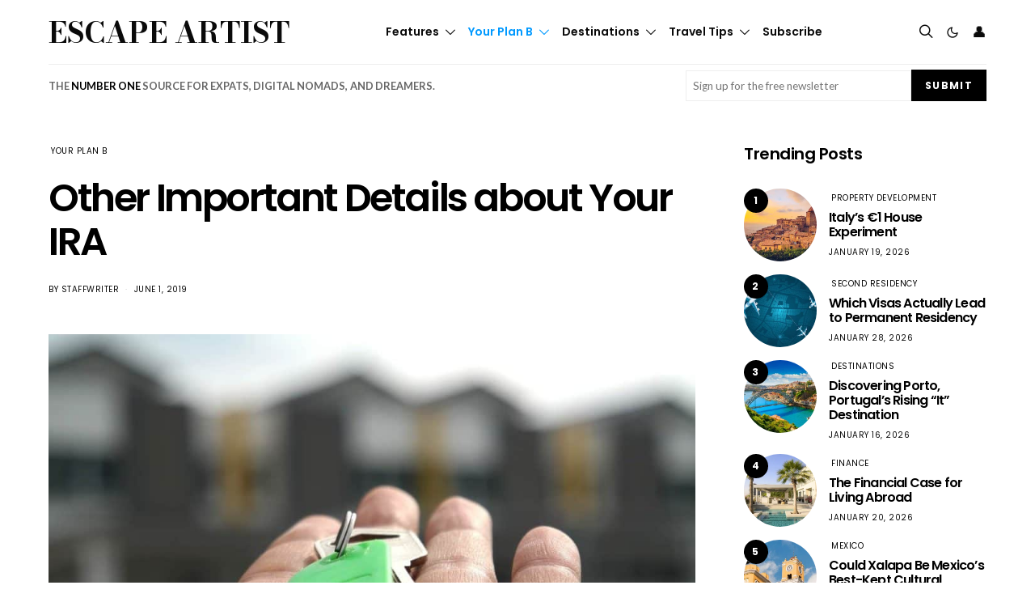

--- FILE ---
content_type: text/html; charset=UTF-8
request_url: https://www.escapeartist.com/blog/other-important-details-about-your-ira/
body_size: 66772
content:
<!DOCTYPE html>
<html lang="en-US" data-scheme='default'>
<head>
	<meta charset="UTF-8">
<script>
var gform;gform||(document.addEventListener("gform_main_scripts_loaded",function(){gform.scriptsLoaded=!0}),document.addEventListener("gform/theme/scripts_loaded",function(){gform.themeScriptsLoaded=!0}),window.addEventListener("DOMContentLoaded",function(){gform.domLoaded=!0}),gform={domLoaded:!1,scriptsLoaded:!1,themeScriptsLoaded:!1,isFormEditor:()=>"function"==typeof InitializeEditor,callIfLoaded:function(o){return!(!gform.domLoaded||!gform.scriptsLoaded||!gform.themeScriptsLoaded&&!gform.isFormEditor()||(gform.isFormEditor()&&console.warn("The use of gform.initializeOnLoaded() is deprecated in the form editor context and will be removed in Gravity Forms 3.1."),o(),0))},initializeOnLoaded:function(o){gform.callIfLoaded(o)||(document.addEventListener("gform_main_scripts_loaded",()=>{gform.scriptsLoaded=!0,gform.callIfLoaded(o)}),document.addEventListener("gform/theme/scripts_loaded",()=>{gform.themeScriptsLoaded=!0,gform.callIfLoaded(o)}),window.addEventListener("DOMContentLoaded",()=>{gform.domLoaded=!0,gform.callIfLoaded(o)}))},hooks:{action:{},filter:{}},addAction:function(o,r,e,t){gform.addHook("action",o,r,e,t)},addFilter:function(o,r,e,t){gform.addHook("filter",o,r,e,t)},doAction:function(o){gform.doHook("action",o,arguments)},applyFilters:function(o){return gform.doHook("filter",o,arguments)},removeAction:function(o,r){gform.removeHook("action",o,r)},removeFilter:function(o,r,e){gform.removeHook("filter",o,r,e)},addHook:function(o,r,e,t,n){null==gform.hooks[o][r]&&(gform.hooks[o][r]=[]);var d=gform.hooks[o][r];null==n&&(n=r+"_"+d.length),gform.hooks[o][r].push({tag:n,callable:e,priority:t=null==t?10:t})},doHook:function(r,o,e){var t;if(e=Array.prototype.slice.call(e,1),null!=gform.hooks[r][o]&&((o=gform.hooks[r][o]).sort(function(o,r){return o.priority-r.priority}),o.forEach(function(o){"function"!=typeof(t=o.callable)&&(t=window[t]),"action"==r?t.apply(null,e):e[0]=t.apply(null,e)})),"filter"==r)return e[0]},removeHook:function(o,r,t,n){var e;null!=gform.hooks[o][r]&&(e=(e=gform.hooks[o][r]).filter(function(o,r,e){return!!(null!=n&&n!=o.tag||null!=t&&t!=o.priority)}),gform.hooks[o][r]=e)}});
</script>

	<meta name="viewport" content="width=device-width, initial-scale=1">
	<link rel="profile" href="http://gmpg.org/xfn/11">
		<meta name='robots' content='index, follow, max-image-preview:large, max-snippet:-1, max-video-preview:-1' />

	<!-- This site is optimized with the Yoast SEO plugin v26.7 - https://yoast.com/wordpress/plugins/seo/ -->
	<title>Other Important Details about Your IRA - Escape Artist</title>
	<link rel="canonical" href="https://www.escapeartist.com/blog/other-important-details-about-your-ira/" />
	<meta property="og:locale" content="en_US" />
	<meta property="og:type" content="article" />
	<meta property="og:title" content="Other Important Details about Your IRA - Escape Artist" />
	<meta property="og:description" content="There is a lot that you are not told when you sign up for an Individual Retirement Account. The reason behind this is the IRA managers do not want you&hellip;" />
	<meta property="og:url" content="https://www.escapeartist.com/blog/other-important-details-about-your-ira/" />
	<meta property="og:site_name" content="Escape Artist" />
	<meta property="article:publisher" content="https://www.facebook.com/escapeartist.fb" />
	<meta property="article:published_time" content="2024-06-01T12:00:00+00:00" />
	<meta property="article:modified_time" content="2025-06-04T02:18:35+00:00" />
	<meta property="og:image" content="https://www.escapeartist.com/wp-content/uploads/2025/03/key-2323278_1280.webp" />
	<meta property="og:image:width" content="1280" />
	<meta property="og:image:height" content="853" />
	<meta property="og:image:type" content="image/jpeg" />
	<meta name="author" content="staffwriter" />
	<meta name="twitter:card" content="summary_large_image" />
	<meta name="twitter:creator" content="@eartist_" />
	<meta name="twitter:site" content="@eartist_" />
	<meta name="twitter:label1" content="Written by" />
	<meta name="twitter:data1" content="staffwriter" />
	<meta name="twitter:label2" content="Est. reading time" />
	<meta name="twitter:data2" content="5 minutes" />
	<script type="application/ld+json" class="yoast-schema-graph">{"@context":"https://schema.org","@graph":[{"@type":"Article","@id":"https://www.escapeartist.com/blog/other-important-details-about-your-ira/#article","isPartOf":{"@id":"https://www.escapeartist.com/blog/other-important-details-about-your-ira/"},"author":{"name":"staffwriter","@id":"https://www.escapeartist.com/#/schema/person/cb3846f7e0a855f18f711e4c984a33f9"},"headline":"Other Important Details about Your IRA","datePublished":"2024-06-01T12:00:00+00:00","dateModified":"2025-06-04T02:18:35+00:00","mainEntityOfPage":{"@id":"https://www.escapeartist.com/blog/other-important-details-about-your-ira/"},"wordCount":939,"publisher":{"@id":"https://www.escapeartist.com/#organization"},"image":{"@id":"https://www.escapeartist.com/blog/other-important-details-about-your-ira/#primaryimage"},"thumbnailUrl":"https://www.escapeartist.com/wp-content/uploads/2025/03/key-2323278_1280.webp","articleSection":["Your Plan B"],"inLanguage":"en-US"},{"@type":"WebPage","@id":"https://www.escapeartist.com/blog/other-important-details-about-your-ira/","url":"https://www.escapeartist.com/blog/other-important-details-about-your-ira/","name":"Other Important Details about Your IRA - Escape Artist","isPartOf":{"@id":"https://www.escapeartist.com/#website"},"primaryImageOfPage":{"@id":"https://www.escapeartist.com/blog/other-important-details-about-your-ira/#primaryimage"},"image":{"@id":"https://www.escapeartist.com/blog/other-important-details-about-your-ira/#primaryimage"},"thumbnailUrl":"https://www.escapeartist.com/wp-content/uploads/2025/03/key-2323278_1280.webp","datePublished":"2024-06-01T12:00:00+00:00","dateModified":"2025-06-04T02:18:35+00:00","breadcrumb":{"@id":"https://www.escapeartist.com/blog/other-important-details-about-your-ira/#breadcrumb"},"inLanguage":"en-US","potentialAction":[{"@type":"ReadAction","target":["https://www.escapeartist.com/blog/other-important-details-about-your-ira/"]}]},{"@type":"ImageObject","inLanguage":"en-US","@id":"https://www.escapeartist.com/blog/other-important-details-about-your-ira/#primaryimage","url":"https://www.escapeartist.com/wp-content/uploads/2025/03/key-2323278_1280.webp","contentUrl":"https://www.escapeartist.com/wp-content/uploads/2025/03/key-2323278_1280.webp","width":1280,"height":853},{"@type":"BreadcrumbList","@id":"https://www.escapeartist.com/blog/other-important-details-about-your-ira/#breadcrumb","itemListElement":[{"@type":"ListItem","position":1,"name":"Home","item":"https://www.escapeartist.com/"},{"@type":"ListItem","position":2,"name":"Other Important Details about Your IRA"}]},{"@type":"WebSite","@id":"https://www.escapeartist.com/#website","url":"https://www.escapeartist.com/","name":"EscapeArtist","description":"","publisher":{"@id":"https://www.escapeartist.com/#organization"},"potentialAction":[{"@type":"SearchAction","target":{"@type":"EntryPoint","urlTemplate":"https://www.escapeartist.com/?s={search_term_string}"},"query-input":{"@type":"PropertyValueSpecification","valueRequired":true,"valueName":"search_term_string"}}],"inLanguage":"en-US"},{"@type":"Organization","@id":"https://www.escapeartist.com/#organization","name":"EscapeArtist","url":"https://www.escapeartist.com/","logo":{"@type":"ImageObject","inLanguage":"en-US","@id":"https://www.escapeartist.com/#/schema/logo/image/","url":"https://www.escapeartist.com/wp-content/uploads/2024/07/new-logo-ea-1.png","contentUrl":"https://www.escapeartist.com/wp-content/uploads/2024/07/new-logo-ea-1.png","width":408,"height":247,"caption":"EscapeArtist"},"image":{"@id":"https://www.escapeartist.com/#/schema/logo/image/"},"sameAs":["https://www.facebook.com/escapeartist.fb","https://x.com/eartist_","https://www.linkedin.com/company/30640812/admin/dashboard/"]},{"@type":"Person","@id":"https://www.escapeartist.com/#/schema/person/cb3846f7e0a855f18f711e4c984a33f9","name":"staffwriter","image":{"@type":"ImageObject","inLanguage":"en-US","@id":"https://www.escapeartist.com/#/schema/person/image/","url":"https://secure.gravatar.com/avatar/2c6398ecc90f126a3d73c857d3af04d83a1fdc1d84097bec8ee2871c43d27c3c?s=96&d=mm&r=g","contentUrl":"https://secure.gravatar.com/avatar/2c6398ecc90f126a3d73c857d3af04d83a1fdc1d84097bec8ee2871c43d27c3c?s=96&d=mm&r=g","caption":"staffwriter"},"url":"https://www.escapeartist.com/author/staffwriter/"}]}</script>
	<!-- / Yoast SEO plugin. -->


<link rel='dns-prefetch' href='//www.google.com' />
<link rel='dns-prefetch' href='//fonts.googleapis.com' />
<link href='https://fonts.gstatic.com' crossorigin rel='preconnect' />
<link rel="alternate" type="application/rss+xml" title="Escape Artist &raquo; Feed" href="https://www.escapeartist.com/feed/" />
<link rel="alternate" type="application/rss+xml" title="Escape Artist &raquo; Comments Feed" href="https://www.escapeartist.com/comments/feed/" />
<link rel="alternate" title="oEmbed (JSON)" type="application/json+oembed" href="https://www.escapeartist.com/wp-json/oembed/1.0/embed?url=https%3A%2F%2Fwww.escapeartist.com%2Fblog%2Fother-important-details-about-your-ira%2F" />
<link rel="alternate" title="oEmbed (XML)" type="text/xml+oembed" href="https://www.escapeartist.com/wp-json/oembed/1.0/embed?url=https%3A%2F%2Fwww.escapeartist.com%2Fblog%2Fother-important-details-about-your-ira%2F&#038;format=xml" />
			<link rel="preload" href="https://www.escapeartist.com/wp-content/plugins/canvas/assets/fonts/canvas-icons.woff" as="font" type="font/woff" crossorigin>
			<!-- www.escapeartist.com is managing ads with Advanced Ads 2.0.16 – https://wpadvancedads.com/ --><!--noptimize--><script id="escap-ready">
			window.advanced_ads_ready=function(e,a){a=a||"complete";var d=function(e){return"interactive"===a?"loading"!==e:"complete"===e};d(document.readyState)?e():document.addEventListener("readystatechange",(function(a){d(a.target.readyState)&&e()}),{once:"interactive"===a})},window.advanced_ads_ready_queue=window.advanced_ads_ready_queue||[];		</script>
		<!--/noptimize--><style id='wp-img-auto-sizes-contain-inline-css'>
img:is([sizes=auto i],[sizes^="auto," i]){contain-intrinsic-size:3000px 1500px}
/*# sourceURL=wp-img-auto-sizes-contain-inline-css */
</style>
<link rel='stylesheet' id='canvas-css' href='https://www.escapeartist.com/wp-content/plugins/canvas/assets/css/canvas.css?ver=2.5.1' media='all' />
<link rel='alternate stylesheet' id='powerkit-icons-css' href='https://www.escapeartist.com/wp-content/plugins/powerkit/assets/fonts/powerkit-icons.woff?ver=3.0.4' as='font' type='font/wof' crossorigin />
<link rel='stylesheet' id='powerkit-css' href='https://www.escapeartist.com/wp-content/plugins/powerkit/assets/css/powerkit.css?ver=3.0.4' media='all' />
<style id='wp-emoji-styles-inline-css'>

	img.wp-smiley, img.emoji {
		display: inline !important;
		border: none !important;
		box-shadow: none !important;
		height: 1em !important;
		width: 1em !important;
		margin: 0 0.07em !important;
		vertical-align: -0.1em !important;
		background: none !important;
		padding: 0 !important;
	}
/*# sourceURL=wp-emoji-styles-inline-css */
</style>
<style id='wp-block-library-inline-css'>
:root{--wp-block-synced-color:#7a00df;--wp-block-synced-color--rgb:122,0,223;--wp-bound-block-color:var(--wp-block-synced-color);--wp-editor-canvas-background:#ddd;--wp-admin-theme-color:#007cba;--wp-admin-theme-color--rgb:0,124,186;--wp-admin-theme-color-darker-10:#006ba1;--wp-admin-theme-color-darker-10--rgb:0,107,160.5;--wp-admin-theme-color-darker-20:#005a87;--wp-admin-theme-color-darker-20--rgb:0,90,135;--wp-admin-border-width-focus:2px}@media (min-resolution:192dpi){:root{--wp-admin-border-width-focus:1.5px}}.wp-element-button{cursor:pointer}:root .has-very-light-gray-background-color{background-color:#eee}:root .has-very-dark-gray-background-color{background-color:#313131}:root .has-very-light-gray-color{color:#eee}:root .has-very-dark-gray-color{color:#313131}:root .has-vivid-green-cyan-to-vivid-cyan-blue-gradient-background{background:linear-gradient(135deg,#00d084,#0693e3)}:root .has-purple-crush-gradient-background{background:linear-gradient(135deg,#34e2e4,#4721fb 50%,#ab1dfe)}:root .has-hazy-dawn-gradient-background{background:linear-gradient(135deg,#faaca8,#dad0ec)}:root .has-subdued-olive-gradient-background{background:linear-gradient(135deg,#fafae1,#67a671)}:root .has-atomic-cream-gradient-background{background:linear-gradient(135deg,#fdd79a,#004a59)}:root .has-nightshade-gradient-background{background:linear-gradient(135deg,#330968,#31cdcf)}:root .has-midnight-gradient-background{background:linear-gradient(135deg,#020381,#2874fc)}:root{--wp--preset--font-size--normal:16px;--wp--preset--font-size--huge:42px}.has-regular-font-size{font-size:1em}.has-larger-font-size{font-size:2.625em}.has-normal-font-size{font-size:var(--wp--preset--font-size--normal)}.has-huge-font-size{font-size:var(--wp--preset--font-size--huge)}.has-text-align-center{text-align:center}.has-text-align-left{text-align:left}.has-text-align-right{text-align:right}.has-fit-text{white-space:nowrap!important}#end-resizable-editor-section{display:none}.aligncenter{clear:both}.items-justified-left{justify-content:flex-start}.items-justified-center{justify-content:center}.items-justified-right{justify-content:flex-end}.items-justified-space-between{justify-content:space-between}.screen-reader-text{border:0;clip-path:inset(50%);height:1px;margin:-1px;overflow:hidden;padding:0;position:absolute;width:1px;word-wrap:normal!important}.screen-reader-text:focus{background-color:#ddd;clip-path:none;color:#444;display:block;font-size:1em;height:auto;left:5px;line-height:normal;padding:15px 23px 14px;text-decoration:none;top:5px;width:auto;z-index:100000}html :where(.has-border-color){border-style:solid}html :where([style*=border-top-color]){border-top-style:solid}html :where([style*=border-right-color]){border-right-style:solid}html :where([style*=border-bottom-color]){border-bottom-style:solid}html :where([style*=border-left-color]){border-left-style:solid}html :where([style*=border-width]){border-style:solid}html :where([style*=border-top-width]){border-top-style:solid}html :where([style*=border-right-width]){border-right-style:solid}html :where([style*=border-bottom-width]){border-bottom-style:solid}html :where([style*=border-left-width]){border-left-style:solid}html :where(img[class*=wp-image-]){height:auto;max-width:100%}:where(figure){margin:0 0 1em}html :where(.is-position-sticky){--wp-admin--admin-bar--position-offset:var(--wp-admin--admin-bar--height,0px)}@media screen and (max-width:600px){html :where(.is-position-sticky){--wp-admin--admin-bar--position-offset:0px}}

/*# sourceURL=wp-block-library-inline-css */
</style><link rel='stylesheet' id='wc-blocks-style-css' href='https://www.escapeartist.com/wp-content/plugins/woocommerce/assets/client/blocks/wc-blocks.css?ver=wc-10.4.3' media='all' />
<link rel='stylesheet' id='canvas-block-posts-style-css' href='https://www.escapeartist.com/wp-content/plugins/canvas/components/posts/block-posts/block-posts.css?ver=1750220466' media='all' />
<style id='global-styles-inline-css'>
:root{--wp--preset--aspect-ratio--square: 1;--wp--preset--aspect-ratio--4-3: 4/3;--wp--preset--aspect-ratio--3-4: 3/4;--wp--preset--aspect-ratio--3-2: 3/2;--wp--preset--aspect-ratio--2-3: 2/3;--wp--preset--aspect-ratio--16-9: 16/9;--wp--preset--aspect-ratio--9-16: 9/16;--wp--preset--color--black: #000000;--wp--preset--color--cyan-bluish-gray: #abb8c3;--wp--preset--color--white: #FFFFFF;--wp--preset--color--pale-pink: #f78da7;--wp--preset--color--vivid-red: #ce2e2e;--wp--preset--color--luminous-vivid-orange: #ff6900;--wp--preset--color--luminous-vivid-amber: #fcb902;--wp--preset--color--light-green-cyan: #7bdcb5;--wp--preset--color--vivid-green-cyan: #01d083;--wp--preset--color--pale-cyan-blue: #8ed1fc;--wp--preset--color--vivid-cyan-blue: #0693e3;--wp--preset--color--vivid-purple: #9b51e0;--wp--preset--color--secondary: #f8f8f8;--wp--preset--gradient--vivid-cyan-blue-to-vivid-purple: linear-gradient(135deg,rgb(6,147,227) 0%,rgb(155,81,224) 100%);--wp--preset--gradient--light-green-cyan-to-vivid-green-cyan: linear-gradient(135deg,rgb(122,220,180) 0%,rgb(0,208,130) 100%);--wp--preset--gradient--luminous-vivid-amber-to-luminous-vivid-orange: linear-gradient(135deg,rgb(252,185,0) 0%,rgb(255,105,0) 100%);--wp--preset--gradient--luminous-vivid-orange-to-vivid-red: linear-gradient(135deg,rgb(255,105,0) 0%,rgb(207,46,46) 100%);--wp--preset--gradient--very-light-gray-to-cyan-bluish-gray: linear-gradient(135deg,rgb(238,238,238) 0%,rgb(169,184,195) 100%);--wp--preset--gradient--cool-to-warm-spectrum: linear-gradient(135deg,rgb(74,234,220) 0%,rgb(151,120,209) 20%,rgb(207,42,186) 40%,rgb(238,44,130) 60%,rgb(251,105,98) 80%,rgb(254,248,76) 100%);--wp--preset--gradient--blush-light-purple: linear-gradient(135deg,rgb(255,206,236) 0%,rgb(152,150,240) 100%);--wp--preset--gradient--blush-bordeaux: linear-gradient(135deg,rgb(254,205,165) 0%,rgb(254,45,45) 50%,rgb(107,0,62) 100%);--wp--preset--gradient--luminous-dusk: linear-gradient(135deg,rgb(255,203,112) 0%,rgb(199,81,192) 50%,rgb(65,88,208) 100%);--wp--preset--gradient--pale-ocean: linear-gradient(135deg,rgb(255,245,203) 0%,rgb(182,227,212) 50%,rgb(51,167,181) 100%);--wp--preset--gradient--electric-grass: linear-gradient(135deg,rgb(202,248,128) 0%,rgb(113,206,126) 100%);--wp--preset--gradient--midnight: linear-gradient(135deg,rgb(2,3,129) 0%,rgb(40,116,252) 100%);--wp--preset--font-size--small: 13px;--wp--preset--font-size--medium: 20px;--wp--preset--font-size--large: 36px;--wp--preset--font-size--x-large: 42px;--wp--preset--spacing--20: 0.44rem;--wp--preset--spacing--30: 0.67rem;--wp--preset--spacing--40: 1rem;--wp--preset--spacing--50: 1.5rem;--wp--preset--spacing--60: 2.25rem;--wp--preset--spacing--70: 3.38rem;--wp--preset--spacing--80: 5.06rem;--wp--preset--shadow--natural: 6px 6px 9px rgba(0, 0, 0, 0.2);--wp--preset--shadow--deep: 12px 12px 50px rgba(0, 0, 0, 0.4);--wp--preset--shadow--sharp: 6px 6px 0px rgba(0, 0, 0, 0.2);--wp--preset--shadow--outlined: 6px 6px 0px -3px rgb(255, 255, 255), 6px 6px rgb(0, 0, 0);--wp--preset--shadow--crisp: 6px 6px 0px rgb(0, 0, 0);}:where(.is-layout-flex){gap: 0.5em;}:where(.is-layout-grid){gap: 0.5em;}body .is-layout-flex{display: flex;}.is-layout-flex{flex-wrap: wrap;align-items: center;}.is-layout-flex > :is(*, div){margin: 0;}body .is-layout-grid{display: grid;}.is-layout-grid > :is(*, div){margin: 0;}:where(.wp-block-columns.is-layout-flex){gap: 2em;}:where(.wp-block-columns.is-layout-grid){gap: 2em;}:where(.wp-block-post-template.is-layout-flex){gap: 1.25em;}:where(.wp-block-post-template.is-layout-grid){gap: 1.25em;}.has-black-color{color: var(--wp--preset--color--black) !important;}.has-cyan-bluish-gray-color{color: var(--wp--preset--color--cyan-bluish-gray) !important;}.has-white-color{color: var(--wp--preset--color--white) !important;}.has-pale-pink-color{color: var(--wp--preset--color--pale-pink) !important;}.has-vivid-red-color{color: var(--wp--preset--color--vivid-red) !important;}.has-luminous-vivid-orange-color{color: var(--wp--preset--color--luminous-vivid-orange) !important;}.has-luminous-vivid-amber-color{color: var(--wp--preset--color--luminous-vivid-amber) !important;}.has-light-green-cyan-color{color: var(--wp--preset--color--light-green-cyan) !important;}.has-vivid-green-cyan-color{color: var(--wp--preset--color--vivid-green-cyan) !important;}.has-pale-cyan-blue-color{color: var(--wp--preset--color--pale-cyan-blue) !important;}.has-vivid-cyan-blue-color{color: var(--wp--preset--color--vivid-cyan-blue) !important;}.has-vivid-purple-color{color: var(--wp--preset--color--vivid-purple) !important;}.has-black-background-color{background-color: var(--wp--preset--color--black) !important;}.has-cyan-bluish-gray-background-color{background-color: var(--wp--preset--color--cyan-bluish-gray) !important;}.has-white-background-color{background-color: var(--wp--preset--color--white) !important;}.has-pale-pink-background-color{background-color: var(--wp--preset--color--pale-pink) !important;}.has-vivid-red-background-color{background-color: var(--wp--preset--color--vivid-red) !important;}.has-luminous-vivid-orange-background-color{background-color: var(--wp--preset--color--luminous-vivid-orange) !important;}.has-luminous-vivid-amber-background-color{background-color: var(--wp--preset--color--luminous-vivid-amber) !important;}.has-light-green-cyan-background-color{background-color: var(--wp--preset--color--light-green-cyan) !important;}.has-vivid-green-cyan-background-color{background-color: var(--wp--preset--color--vivid-green-cyan) !important;}.has-pale-cyan-blue-background-color{background-color: var(--wp--preset--color--pale-cyan-blue) !important;}.has-vivid-cyan-blue-background-color{background-color: var(--wp--preset--color--vivid-cyan-blue) !important;}.has-vivid-purple-background-color{background-color: var(--wp--preset--color--vivid-purple) !important;}.has-black-border-color{border-color: var(--wp--preset--color--black) !important;}.has-cyan-bluish-gray-border-color{border-color: var(--wp--preset--color--cyan-bluish-gray) !important;}.has-white-border-color{border-color: var(--wp--preset--color--white) !important;}.has-pale-pink-border-color{border-color: var(--wp--preset--color--pale-pink) !important;}.has-vivid-red-border-color{border-color: var(--wp--preset--color--vivid-red) !important;}.has-luminous-vivid-orange-border-color{border-color: var(--wp--preset--color--luminous-vivid-orange) !important;}.has-luminous-vivid-amber-border-color{border-color: var(--wp--preset--color--luminous-vivid-amber) !important;}.has-light-green-cyan-border-color{border-color: var(--wp--preset--color--light-green-cyan) !important;}.has-vivid-green-cyan-border-color{border-color: var(--wp--preset--color--vivid-green-cyan) !important;}.has-pale-cyan-blue-border-color{border-color: var(--wp--preset--color--pale-cyan-blue) !important;}.has-vivid-cyan-blue-border-color{border-color: var(--wp--preset--color--vivid-cyan-blue) !important;}.has-vivid-purple-border-color{border-color: var(--wp--preset--color--vivid-purple) !important;}.has-vivid-cyan-blue-to-vivid-purple-gradient-background{background: var(--wp--preset--gradient--vivid-cyan-blue-to-vivid-purple) !important;}.has-light-green-cyan-to-vivid-green-cyan-gradient-background{background: var(--wp--preset--gradient--light-green-cyan-to-vivid-green-cyan) !important;}.has-luminous-vivid-amber-to-luminous-vivid-orange-gradient-background{background: var(--wp--preset--gradient--luminous-vivid-amber-to-luminous-vivid-orange) !important;}.has-luminous-vivid-orange-to-vivid-red-gradient-background{background: var(--wp--preset--gradient--luminous-vivid-orange-to-vivid-red) !important;}.has-very-light-gray-to-cyan-bluish-gray-gradient-background{background: var(--wp--preset--gradient--very-light-gray-to-cyan-bluish-gray) !important;}.has-cool-to-warm-spectrum-gradient-background{background: var(--wp--preset--gradient--cool-to-warm-spectrum) !important;}.has-blush-light-purple-gradient-background{background: var(--wp--preset--gradient--blush-light-purple) !important;}.has-blush-bordeaux-gradient-background{background: var(--wp--preset--gradient--blush-bordeaux) !important;}.has-luminous-dusk-gradient-background{background: var(--wp--preset--gradient--luminous-dusk) !important;}.has-pale-ocean-gradient-background{background: var(--wp--preset--gradient--pale-ocean) !important;}.has-electric-grass-gradient-background{background: var(--wp--preset--gradient--electric-grass) !important;}.has-midnight-gradient-background{background: var(--wp--preset--gradient--midnight) !important;}.has-small-font-size{font-size: var(--wp--preset--font-size--small) !important;}.has-medium-font-size{font-size: var(--wp--preset--font-size--medium) !important;}.has-large-font-size{font-size: var(--wp--preset--font-size--large) !important;}.has-x-large-font-size{font-size: var(--wp--preset--font-size--x-large) !important;}
/*# sourceURL=global-styles-inline-css */
</style>

<style id='classic-theme-styles-inline-css'>
/*! This file is auto-generated */
.wp-block-button__link{color:#fff;background-color:#32373c;border-radius:9999px;box-shadow:none;text-decoration:none;padding:calc(.667em + 2px) calc(1.333em + 2px);font-size:1.125em}.wp-block-file__button{background:#32373c;color:#fff;text-decoration:none}
/*# sourceURL=/wp-includes/css/classic-themes.min.css */
</style>
<link rel='stylesheet' id='canvas-block-posts-sidebar-css' href='https://www.escapeartist.com/wp-content/plugins/canvas/components/posts/block-posts-sidebar/block-posts-sidebar.css?ver=1750220466' media='all' />
<link rel='stylesheet' id='wp-components-css' href='https://www.escapeartist.com/wp-includes/css/dist/components/style.min.css?ver=6.9' media='all' />
<link rel='stylesheet' id='wp-preferences-css' href='https://www.escapeartist.com/wp-includes/css/dist/preferences/style.min.css?ver=6.9' media='all' />
<link rel='stylesheet' id='wp-block-editor-css' href='https://www.escapeartist.com/wp-includes/css/dist/block-editor/style.min.css?ver=6.9' media='all' />
<link rel='stylesheet' id='popup-maker-block-library-style-css' href='https://www.escapeartist.com/wp-content/plugins/popup-maker/dist/packages/block-library-style.css?ver=dbea705cfafe089d65f1' media='all' />
<link rel='stylesheet' id='csco-block-posts-sidebar-style-css' href='https://www.escapeartist.com/wp-content/themes/authentic/css/blocks/posts-sidebar.css?ver=1742045279' media='all' />
<link rel='stylesheet' id='csco-block-twitter-slider-style-css' href='https://www.escapeartist.com/wp-content/themes/authentic/css/blocks/twitter-slider.css?ver=1742045279' media='all' />
<link rel='stylesheet' id='csco-block-tiles-style-css' href='https://www.escapeartist.com/wp-content/themes/authentic/css/blocks/tiles.css?ver=1742045279' media='all' />
<link rel='stylesheet' id='csco-block-horizontal-tiles-style-css' href='https://www.escapeartist.com/wp-content/themes/authentic/css/blocks/horizontal-tiles.css?ver=1742045279' media='all' />
<link rel='stylesheet' id='csco-block-full-style-css' href='https://www.escapeartist.com/wp-content/themes/authentic/css/blocks/full.css?ver=1742045279' media='all' />
<link rel='stylesheet' id='csco-block-slider-style-css' href='https://www.escapeartist.com/wp-content/themes/authentic/css/blocks/slider.css?ver=1742045279' media='all' />
<link rel='stylesheet' id='csco-block-carousel-style-css' href='https://www.escapeartist.com/wp-content/themes/authentic/css/blocks/carousel.css?ver=1742045279' media='all' />
<link rel='stylesheet' id='csco-block-wide-style-css' href='https://www.escapeartist.com/wp-content/themes/authentic/css/blocks/wide.css?ver=1742045279' media='all' />
<link rel='stylesheet' id='csco-block-narrow-style-css' href='https://www.escapeartist.com/wp-content/themes/authentic/css/blocks/narrow.css?ver=1742045279' media='all' />
<link rel='stylesheet' id='advanced-popups-css' href='https://www.escapeartist.com/wp-content/plugins/advanced-popups/public/css/advanced-popups-public.css?ver=1.2.2' media='all' />
<link rel='stylesheet' id='canvas-block-heading-style-css' href='https://www.escapeartist.com/wp-content/plugins/canvas/components/content-formatting/block-heading/block.css?ver=1750220466' media='all' />
<link rel='stylesheet' id='canvas-block-list-style-css' href='https://www.escapeartist.com/wp-content/plugins/canvas/components/content-formatting/block-list/block.css?ver=1750220466' media='all' />
<link rel='stylesheet' id='canvas-block-paragraph-style-css' href='https://www.escapeartist.com/wp-content/plugins/canvas/components/content-formatting/block-paragraph/block.css?ver=1750220466' media='all' />
<link rel='stylesheet' id='canvas-block-separator-style-css' href='https://www.escapeartist.com/wp-content/plugins/canvas/components/content-formatting/block-separator/block.css?ver=1750220466' media='all' />
<link rel='stylesheet' id='canvas-block-group-style-css' href='https://www.escapeartist.com/wp-content/plugins/canvas/components/basic-elements/block-group/block.css?ver=1750220466' media='all' />
<link rel='stylesheet' id='canvas-block-cover-style-css' href='https://www.escapeartist.com/wp-content/plugins/canvas/components/basic-elements/block-cover/block.css?ver=1750220466' media='all' />
<link rel='stylesheet' id='pmpro_frontend_base-css' href='https://www.escapeartist.com/wp-content/plugins/paid-memberships-pro/css/frontend/base.css?ver=3.6.4' media='all' />
<link rel='stylesheet' id='pmpro_frontend_variation_1-css' href='https://www.escapeartist.com/wp-content/plugins/paid-memberships-pro/css/frontend/variation_1.css?ver=3.6.4' media='all' />
<link rel='stylesheet' id='powerkit-author-box-css' href='https://www.escapeartist.com/wp-content/plugins/powerkit/modules/author-box/public/css/public-powerkit-author-box.css?ver=3.0.4' media='all' />
<link rel='stylesheet' id='powerkit-basic-elements-css' href='https://www.escapeartist.com/wp-content/plugins/powerkit/modules/basic-elements/public/css/public-powerkit-basic-elements.css?ver=3.0.4' media='screen' />
<link rel='stylesheet' id='powerkit-coming-soon-css' href='https://www.escapeartist.com/wp-content/plugins/powerkit/modules/coming-soon/public/css/public-powerkit-coming-soon.css?ver=3.0.4' media='all' />
<link rel='stylesheet' id='powerkit-content-formatting-css' href='https://www.escapeartist.com/wp-content/plugins/powerkit/modules/content-formatting/public/css/public-powerkit-content-formatting.css?ver=3.0.4' media='all' />
<link rel='stylesheet' id='powerkit-сontributors-css' href='https://www.escapeartist.com/wp-content/plugins/powerkit/modules/contributors/public/css/public-powerkit-contributors.css?ver=3.0.4' media='all' />
<link rel='stylesheet' id='powerkit-featured-categories-css' href='https://www.escapeartist.com/wp-content/plugins/powerkit/modules/featured-categories/public/css/public-powerkit-featured-categories.css?ver=3.0.4' media='all' />
<link rel='stylesheet' id='powerkit-inline-posts-css' href='https://www.escapeartist.com/wp-content/plugins/powerkit/modules/inline-posts/public/css/public-powerkit-inline-posts.css?ver=3.0.4' media='all' />
<link rel='stylesheet' id='powerkit-justified-gallery-css' href='https://www.escapeartist.com/wp-content/plugins/powerkit/modules/justified-gallery/public/css/public-powerkit-justified-gallery.css?ver=3.0.4' media='all' />
<link rel='stylesheet' id='glightbox-css' href='https://www.escapeartist.com/wp-content/plugins/powerkit/modules/lightbox/public/css/glightbox.min.css?ver=3.0.4' media='all' />
<link rel='stylesheet' id='powerkit-lightbox-css' href='https://www.escapeartist.com/wp-content/plugins/powerkit/modules/lightbox/public/css/public-powerkit-lightbox.css?ver=3.0.4' media='all' />
<link rel='stylesheet' id='powerkit-scroll-to-top-css' href='https://www.escapeartist.com/wp-content/plugins/powerkit/modules/scroll-to-top/public/css/public-powerkit-scroll-to-top.css?ver=3.0.4' media='all' />
<link rel='stylesheet' id='powerkit-share-buttons-css' href='https://www.escapeartist.com/wp-content/plugins/powerkit/modules/share-buttons/public/css/public-powerkit-share-buttons.css?ver=3.0.4' media='all' />
<link rel='stylesheet' id='powerkit-social-links-css' href='https://www.escapeartist.com/wp-content/plugins/powerkit/modules/social-links/public/css/public-powerkit-social-links.css?ver=3.0.4' media='all' />
<link rel='stylesheet' id='powerkit-table-of-contents-css' href='https://www.escapeartist.com/wp-content/plugins/powerkit/modules/table-of-contents/public/css/public-powerkit-table-of-contents.css?ver=3.0.4' media='all' />
<link rel='stylesheet' id='powerkit-widget-about-css' href='https://www.escapeartist.com/wp-content/plugins/powerkit/modules/widget-about/public/css/public-powerkit-widget-about.css?ver=3.0.4' media='all' />
<link rel='stylesheet' id='magnific-popup-css' href='https://www.escapeartist.com/wp-content/plugins/sight/render/css/magnific-popup.css?ver=1747216066' media='all' />
<link rel='stylesheet' id='sight-css' href='https://www.escapeartist.com/wp-content/plugins/sight/render/css/sight.css?ver=1747216066' media='all' />
<link rel='stylesheet' id='sight-common-css' href='https://www.escapeartist.com/wp-content/plugins/sight/render/css/sight-common.css?ver=1747216066' media='all' />
<link rel='stylesheet' id='sight-lightbox-css' href='https://www.escapeartist.com/wp-content/plugins/sight/render/css/sight-lightbox.css?ver=1747216066' media='all' />
<link rel='stylesheet' id='wonderplugin-3dcarousel-style-css' href='https://www.escapeartist.com/wp-content/plugins/wonderplugin-3dcarousel/engine/wonderplugin3dcarousel.css?ver=4.6' media='all' />
<link rel='stylesheet' id='woocommerce-layout-css' href='https://www.escapeartist.com/wp-content/plugins/woocommerce/assets/css/woocommerce-layout.css?ver=10.4.3' media='all' />
<link rel='stylesheet' id='woocommerce-smallscreen-css' href='https://www.escapeartist.com/wp-content/plugins/woocommerce/assets/css/woocommerce-smallscreen.css?ver=10.4.3' media='only screen and (max-width: 768px)' />
<link rel='stylesheet' id='woocommerce-general-css' href='https://www.escapeartist.com/wp-content/plugins/woocommerce/assets/css/woocommerce.css?ver=10.4.3' media='all' />
<style id='woocommerce-inline-inline-css'>
.woocommerce form .form-row .required { visibility: visible; }
/*# sourceURL=woocommerce-inline-inline-css */
</style>
<link rel='stylesheet' id='wpa-style-css' href='https://www.escapeartist.com/wp-content/plugins/wp-accessibility/css/wpa-style.css?ver=2.2.6' media='all' />
<style id='wpa-style-inline-css'>
:root { --admin-bar-top : 7px; }
/*# sourceURL=wpa-style-inline-css */
</style>
<link rel='stylesheet' id='csco_css_wc-css' href='https://www.escapeartist.com/wp-content/themes/authentic/css/woocommerce.css?ver=1.0.0' media='all' />
<link rel='stylesheet' id='csco-styles-css' href='https://www.escapeartist.com/wp-content/themes/authentic/style.css?ver=1.0.0' media='all' />
<link rel='stylesheet' id='searchwp-live-search-css' href='https://www.escapeartist.com/wp-content/plugins/searchwp-live-ajax-search/assets/styles/style.min.css?ver=1.8.7' media='all' />
<style id='searchwp-live-search-inline-css'>
.searchwp-live-search-result .searchwp-live-search-result--title a {
  font-size: 16px;
}
.searchwp-live-search-result .searchwp-live-search-result--price {
  font-size: 14px;
}
.searchwp-live-search-result .searchwp-live-search-result--add-to-cart .button {
  font-size: 14px;
}

/*# sourceURL=searchwp-live-search-inline-css */
</style>
<style id='wp-block-heading-inline-css'>
h1:where(.wp-block-heading).has-background,h2:where(.wp-block-heading).has-background,h3:where(.wp-block-heading).has-background,h4:where(.wp-block-heading).has-background,h5:where(.wp-block-heading).has-background,h6:where(.wp-block-heading).has-background{padding:1.25em 2.375em}h1.has-text-align-left[style*=writing-mode]:where([style*=vertical-lr]),h1.has-text-align-right[style*=writing-mode]:where([style*=vertical-rl]),h2.has-text-align-left[style*=writing-mode]:where([style*=vertical-lr]),h2.has-text-align-right[style*=writing-mode]:where([style*=vertical-rl]),h3.has-text-align-left[style*=writing-mode]:where([style*=vertical-lr]),h3.has-text-align-right[style*=writing-mode]:where([style*=vertical-rl]),h4.has-text-align-left[style*=writing-mode]:where([style*=vertical-lr]),h4.has-text-align-right[style*=writing-mode]:where([style*=vertical-rl]),h5.has-text-align-left[style*=writing-mode]:where([style*=vertical-lr]),h5.has-text-align-right[style*=writing-mode]:where([style*=vertical-rl]),h6.has-text-align-left[style*=writing-mode]:where([style*=vertical-lr]),h6.has-text-align-right[style*=writing-mode]:where([style*=vertical-rl]){rotate:180deg}
/*# sourceURL=https://www.escapeartist.com/wp-includes/blocks/heading/style.min.css */
</style>
<style id='wp-block-paragraph-inline-css'>
.is-small-text{font-size:.875em}.is-regular-text{font-size:1em}.is-large-text{font-size:2.25em}.is-larger-text{font-size:3em}.has-drop-cap:not(:focus):first-letter{float:left;font-size:8.4em;font-style:normal;font-weight:100;line-height:.68;margin:.05em .1em 0 0;text-transform:uppercase}body.rtl .has-drop-cap:not(:focus):first-letter{float:none;margin-left:.1em}p.has-drop-cap.has-background{overflow:hidden}:root :where(p.has-background){padding:1.25em 2.375em}:where(p.has-text-color:not(.has-link-color)) a{color:inherit}p.has-text-align-left[style*="writing-mode:vertical-lr"],p.has-text-align-right[style*="writing-mode:vertical-rl"]{rotate:180deg}
/*# sourceURL=https://www.escapeartist.com/wp-includes/blocks/paragraph/style.min.css */
</style>
<link rel='stylesheet' id='popup-maker-site-css' href='https://www.escapeartist.com/wp-content/plugins/popup-maker/dist/assets/site.css?ver=1.21.5' media='all' />
<style id='popup-maker-site-inline-css'>
/* Popup Google Fonts */
@import url('//fonts.googleapis.com/css?family=Montserrat:100');

/* Popup Theme 2376: Default Theme */
.pum-theme-2376, .pum-theme-default-theme { background-color: rgba( 255, 255, 255, 1.00 ) } 
.pum-theme-2376 .pum-container, .pum-theme-default-theme .pum-container { padding: 18px; border-radius: 0px; border: 1px none #000000; box-shadow: 1px 1px 3px 0px rgba( 2, 2, 2, 0.23 ); background-color: rgba( 249, 249, 249, 1.00 ) } 
.pum-theme-2376 .pum-title, .pum-theme-default-theme .pum-title { color: #000000; text-align: left; text-shadow: 0px 0px 0px rgba( 2, 2, 2, 0.23 ); font-family: inherit; font-weight: 400; font-size: 32px; font-style: normal; line-height: 36px } 
.pum-theme-2376 .pum-content, .pum-theme-default-theme .pum-content { color: #8c8c8c; font-family: inherit; font-weight: 400; font-style: inherit } 
.pum-theme-2376 .pum-content + .pum-close, .pum-theme-default-theme .pum-content + .pum-close { position: absolute; height: auto; width: auto; left: auto; right: 0px; bottom: auto; top: 0px; padding: 8px; color: #ffffff; font-family: inherit; font-weight: 400; font-size: 12px; font-style: inherit; line-height: 36px; border: 1px none #ffffff; border-radius: 0px; box-shadow: 1px 1px 3px 0px rgba( 2, 2, 2, 0.23 ); text-shadow: 0px 0px 0px rgba( 0, 0, 0, 0.23 ); background-color: rgba( 0, 183, 205, 1.00 ) } 

/* Popup Theme 2377: Light Box */
.pum-theme-2377, .pum-theme-lightbox { background-color: rgba( 0, 0, 0, 0.60 ) } 
.pum-theme-2377 .pum-container, .pum-theme-lightbox .pum-container { padding: 18px; border-radius: 3px; border: 8px solid #000000; box-shadow: 0px 0px 30px 0px rgba( 2, 2, 2, 1.00 ); background-color: rgba( 255, 255, 255, 1.00 ) } 
.pum-theme-2377 .pum-title, .pum-theme-lightbox .pum-title { color: #000000; text-align: left; text-shadow: 0px 0px 0px rgba( 2, 2, 2, 0.23 ); font-family: inherit; font-weight: 100; font-size: 32px; line-height: 36px } 
.pum-theme-2377 .pum-content, .pum-theme-lightbox .pum-content { color: #000000; font-family: inherit; font-weight: 100 } 
.pum-theme-2377 .pum-content + .pum-close, .pum-theme-lightbox .pum-content + .pum-close { position: absolute; height: 26px; width: 26px; left: auto; right: -13px; bottom: auto; top: -13px; padding: 0px; color: #ffffff; font-family: Arial; font-weight: 100; font-size: 24px; line-height: 24px; border: 2px solid #ffffff; border-radius: 26px; box-shadow: 0px 0px 15px 1px rgba( 2, 2, 2, 0.75 ); text-shadow: 0px 0px 0px rgba( 0, 0, 0, 0.23 ); background-color: rgba( 0, 0, 0, 1.00 ) } 

/* Popup Theme 2378: Enterprise Blue */
.pum-theme-2378, .pum-theme-enterprise-blue { background-color: rgba( 0, 0, 0, 0.70 ) } 
.pum-theme-2378 .pum-container, .pum-theme-enterprise-blue .pum-container { padding: 28px; border-radius: 5px; border: 1px none #000000; box-shadow: 0px 10px 25px 4px rgba( 2, 2, 2, 0.50 ); background-color: rgba( 255, 255, 255, 1.00 ) } 
.pum-theme-2378 .pum-title, .pum-theme-enterprise-blue .pum-title { color: #315b7c; text-align: left; text-shadow: 0px 0px 0px rgba( 2, 2, 2, 0.23 ); font-family: inherit; font-weight: 100; font-size: 34px; line-height: 36px } 
.pum-theme-2378 .pum-content, .pum-theme-enterprise-blue .pum-content { color: #2d2d2d; font-family: inherit; font-weight: 100 } 
.pum-theme-2378 .pum-content + .pum-close, .pum-theme-enterprise-blue .pum-content + .pum-close { position: absolute; height: 28px; width: 28px; left: auto; right: 8px; bottom: auto; top: 8px; padding: 4px; color: #ffffff; font-family: Times New Roman; font-weight: 100; font-size: 20px; line-height: 20px; border: 1px none #ffffff; border-radius: 42px; box-shadow: 0px 0px 0px 0px rgba( 2, 2, 2, 0.23 ); text-shadow: 0px 0px 0px rgba( 0, 0, 0, 0.23 ); background-color: rgba( 49, 91, 124, 1.00 ) } 

/* Popup Theme 2379: Hello Box */
.pum-theme-2379, .pum-theme-hello-box { background-color: rgba( 0, 0, 0, 0.75 ) } 
.pum-theme-2379 .pum-container, .pum-theme-hello-box .pum-container { padding: 30px; border-radius: 80px; border: 14px solid #81d742; box-shadow: 0px 0px 0px 0px rgba( 2, 2, 2, 0.00 ); background-color: rgba( 255, 255, 255, 1.00 ) } 
.pum-theme-2379 .pum-title, .pum-theme-hello-box .pum-title { color: #2d2d2d; text-align: left; text-shadow: 0px 0px 0px rgba( 2, 2, 2, 0.23 ); font-family: Montserrat; font-weight: 100; font-size: 32px; line-height: 36px } 
.pum-theme-2379 .pum-content, .pum-theme-hello-box .pum-content { color: #2d2d2d; font-family: inherit; font-weight: 100 } 
.pum-theme-2379 .pum-content + .pum-close, .pum-theme-hello-box .pum-content + .pum-close { position: absolute; height: auto; width: auto; left: auto; right: -30px; bottom: auto; top: -30px; padding: 0px; color: #2d2d2d; font-family: Times New Roman; font-weight: 100; font-size: 32px; line-height: 28px; border: 1px none #ffffff; border-radius: 28px; box-shadow: 0px 0px 0px 0px rgba( 2, 2, 2, 0.23 ); text-shadow: 0px 0px 0px rgba( 0, 0, 0, 0.23 ); background-color: rgba( 255, 255, 255, 1.00 ) } 

/* Popup Theme 2380: Cutting Edge */
.pum-theme-2380, .pum-theme-cutting-edge { background-color: rgba( 0, 0, 0, 0.50 ) } 
.pum-theme-2380 .pum-container, .pum-theme-cutting-edge .pum-container { padding: 18px; border-radius: 0px; border: 1px none #000000; box-shadow: 0px 10px 25px 0px rgba( 2, 2, 2, 0.50 ); background-color: rgba( 30, 115, 190, 1.00 ) } 
.pum-theme-2380 .pum-title, .pum-theme-cutting-edge .pum-title { color: #ffffff; text-align: left; text-shadow: 0px 0px 0px rgba( 2, 2, 2, 0.23 ); font-family: Sans-Serif; font-weight: 100; font-size: 26px; line-height: 28px } 
.pum-theme-2380 .pum-content, .pum-theme-cutting-edge .pum-content { color: #ffffff; font-family: inherit; font-weight: 100 } 
.pum-theme-2380 .pum-content + .pum-close, .pum-theme-cutting-edge .pum-content + .pum-close { position: absolute; height: 24px; width: 24px; left: auto; right: 0px; bottom: auto; top: 0px; padding: 0px; color: #1e73be; font-family: Times New Roman; font-weight: 100; font-size: 32px; line-height: 24px; border: 1px none #ffffff; border-radius: 0px; box-shadow: -1px 1px 1px 0px rgba( 2, 2, 2, 0.10 ); text-shadow: -1px 1px 1px rgba( 0, 0, 0, 0.10 ); background-color: rgba( 238, 238, 34, 1.00 ) } 

/* Popup Theme 2381: Framed Border */
.pum-theme-2381, .pum-theme-framed-border { background-color: rgba( 255, 255, 255, 0.50 ) } 
.pum-theme-2381 .pum-container, .pum-theme-framed-border .pum-container { padding: 18px; border-radius: 0px; border: 20px outset #dd3333; box-shadow: 1px 1px 3px 0px rgba( 2, 2, 2, 0.97 ) inset; background-color: rgba( 255, 251, 239, 1.00 ) } 
.pum-theme-2381 .pum-title, .pum-theme-framed-border .pum-title { color: #000000; text-align: left; text-shadow: 0px 0px 0px rgba( 2, 2, 2, 0.23 ); font-family: inherit; font-weight: 100; font-size: 32px; line-height: 36px } 
.pum-theme-2381 .pum-content, .pum-theme-framed-border .pum-content { color: #2d2d2d; font-family: inherit; font-weight: 100 } 
.pum-theme-2381 .pum-content + .pum-close, .pum-theme-framed-border .pum-content + .pum-close { position: absolute; height: 20px; width: 20px; left: auto; right: -20px; bottom: auto; top: -20px; padding: 0px; color: #ffffff; font-family: Tahoma; font-weight: 700; font-size: 16px; line-height: 18px; border: 1px none #ffffff; border-radius: 0px; box-shadow: 0px 0px 0px 0px rgba( 2, 2, 2, 0.23 ); text-shadow: 0px 0px 0px rgba( 0, 0, 0, 0.23 ); background-color: rgba( 0, 0, 0, 0.55 ) } 

/* Popup Theme 2382: Floating Bar - Soft Blue */
.pum-theme-2382, .pum-theme-floating-bar { background-color: rgba( 255, 255, 255, 0.00 ) } 
.pum-theme-2382 .pum-container, .pum-theme-floating-bar .pum-container { padding: 8px; border-radius: 0px; border: 1px none #000000; box-shadow: 1px 1px 3px 0px rgba( 2, 2, 2, 0.23 ); background-color: rgba( 238, 246, 252, 1.00 ) } 
.pum-theme-2382 .pum-title, .pum-theme-floating-bar .pum-title { color: #505050; text-align: left; text-shadow: 0px 0px 0px rgba( 2, 2, 2, 0.23 ); font-family: inherit; font-weight: 400; font-size: 32px; line-height: 36px } 
.pum-theme-2382 .pum-content, .pum-theme-floating-bar .pum-content { color: #505050; font-family: inherit; font-weight: 400 } 
.pum-theme-2382 .pum-content + .pum-close, .pum-theme-floating-bar .pum-content + .pum-close { position: absolute; height: 18px; width: 18px; left: auto; right: 5px; bottom: auto; top: 50%; padding: 0px; color: #505050; font-family: Sans-Serif; font-weight: 700; font-size: 15px; line-height: 18px; border: 1px solid #505050; border-radius: 15px; box-shadow: 0px 0px 0px 0px rgba( 2, 2, 2, 0.00 ); text-shadow: 0px 0px 0px rgba( 0, 0, 0, 0.00 ); background-color: rgba( 255, 255, 255, 0.00 ); transform: translate(0, -50%) } 

/* Popup Theme 2383: Content Only - For use with page builders or block editor */
.pum-theme-2383, .pum-theme-content-only { background-color: rgba( 0, 0, 0, 0.70 ) } 
.pum-theme-2383 .pum-container, .pum-theme-content-only .pum-container { padding: 0px; border-radius: 0px; border: 1px none #000000; box-shadow: 0px 0px 0px 0px rgba( 2, 2, 2, 0.00 ) } 
.pum-theme-2383 .pum-title, .pum-theme-content-only .pum-title { color: #000000; text-align: left; text-shadow: 0px 0px 0px rgba( 2, 2, 2, 0.23 ); font-family: inherit; font-weight: 400; font-size: 32px; line-height: 36px } 
.pum-theme-2383 .pum-content, .pum-theme-content-only .pum-content { color: #8c8c8c; font-family: inherit; font-weight: 400 } 
.pum-theme-2383 .pum-content + .pum-close, .pum-theme-content-only .pum-content + .pum-close { position: absolute; height: 18px; width: 18px; left: auto; right: 7px; bottom: auto; top: 7px; padding: 0px; color: #000000; font-family: inherit; font-weight: 700; font-size: 20px; line-height: 20px; border: 1px none #ffffff; border-radius: 15px; box-shadow: 0px 0px 0px 0px rgba( 2, 2, 2, 0.00 ); text-shadow: 0px 0px 0px rgba( 0, 0, 0, 0.00 ); background-color: rgba( 255, 255, 255, 0.00 ) } 

#pum-73864 {z-index: 1999999999}
#pum-73858 {z-index: 1999999999}
#pum-73853 {z-index: 1999999999}
#pum-73844 {z-index: 1999999999}

/*# sourceURL=popup-maker-site-inline-css */
</style>
<link rel='stylesheet' id='csco_child_css-css' href='https://www.escapeartist.com/wp-content/themes/authentic-child/style.css?ver=1.0.0' media='all' />
<link rel='stylesheet' id='32c8af363267b853254dd161fe72e414-css' href='https://fonts.googleapis.com/css?family=Lato%3A400%2C400i%2C700%2C700i&#038;subset=latin%2Clatin-ext%2Ccyrillic%2Ccyrillic-ext%2Cvietnamese&#038;display=swap&#038;ver=1.0.0' media='all' />
<link rel='stylesheet' id='f7a9c5533c747543ea3a49141bb8d6a9-css' href='https://fonts.googleapis.com/css?family=Poppins%3A400%2C700%2C600&#038;subset=latin%2Clatin-ext%2Ccyrillic%2Ccyrillic-ext%2Cvietnamese&#038;display=swap&#038;ver=1.0.0' media='all' />
<link rel='stylesheet' id='1ed770450dadfcbc936efb92f2e7812a-css' href='https://fonts.googleapis.com/css?family=Archivo%3A800&#038;subset=latin%2Clatin-ext%2Ccyrillic%2Ccyrillic-ext%2Cvietnamese&#038;display=swap&#038;ver=1.0.0' media='all' />
<link rel='stylesheet' id='8d29fcaa69db880f44f7d6d934cf23a5-css' href='https://fonts.googleapis.com/css?family=Bodoni+Moda%3A700&#038;subset=latin%2Clatin-ext%2Ccyrillic%2Ccyrillic-ext%2Cvietnamese&#038;display=swap&#038;ver=1.0.0' media='all' />
<link rel='stylesheet' id='gform_basic-css' href='https://www.escapeartist.com/wp-content/plugins/gravityforms/assets/css/dist/basic.min.css?ver=2.9.26' media='all' />
<link rel='stylesheet' id='gform_theme_components-css' href='https://www.escapeartist.com/wp-content/plugins/gravityforms/assets/css/dist/theme-components.min.css?ver=2.9.26' media='all' />
<link rel='stylesheet' id='gform_theme-css' href='https://www.escapeartist.com/wp-content/plugins/gravityforms/assets/css/dist/theme.min.css?ver=2.9.26' media='all' />
<script src="https://www.escapeartist.com/wp-includes/js/jquery/jquery.min.js?ver=3.7.1" id="jquery-core-js"></script>
<script src="https://www.escapeartist.com/wp-includes/js/jquery/jquery-migrate.min.js?ver=3.4.1" id="jquery-migrate-js"></script>
<script src="https://www.escapeartist.com/wp-content/plugins/advanced-popups/public/js/advanced-popups-public.js?ver=1.2.2" id="advanced-popups-js"></script>
<script src="https://www.escapeartist.com/wp-content/plugins/wonderplugin-3dcarousel/engine/wp3dcarousellightbox.js?ver=4.6" id="wonderplugin-3dcarousel-lightbox-script-js"></script>
<script src="https://www.escapeartist.com/wp-content/plugins/wonderplugin-3dcarousel/engine/wonderplugin3dcarousel.js?ver=4.6" id="wonderplugin-3dcarousel-script-js"></script>
<script src="https://www.escapeartist.com/wp-content/plugins/woocommerce/assets/js/jquery-blockui/jquery.blockUI.min.js?ver=2.7.0-wc.10.4.3" id="wc-jquery-blockui-js" defer data-wp-strategy="defer"></script>
<script src="https://www.escapeartist.com/wp-content/plugins/woocommerce/assets/js/js-cookie/js.cookie.min.js?ver=2.1.4-wc.10.4.3" id="wc-js-cookie-js" defer data-wp-strategy="defer"></script>
<script id="woocommerce-js-extra">
var woocommerce_params = {"ajax_url":"/wp-admin/admin-ajax.php","wc_ajax_url":"/?wc-ajax=%%endpoint%%","i18n_password_show":"Show password","i18n_password_hide":"Hide password"};
//# sourceURL=woocommerce-js-extra
</script>
<script src="https://www.escapeartist.com/wp-content/plugins/woocommerce/assets/js/frontend/woocommerce.min.js?ver=10.4.3" id="woocommerce-js" defer data-wp-strategy="defer"></script>
<script id="advanced-ads-advanced-js-js-extra">
var advads_options = {"blog_id":"1","privacy":{"enabled":false,"state":"not_needed"}};
//# sourceURL=advanced-ads-advanced-js-js-extra
</script>
<script src="https://www.escapeartist.com/wp-content/plugins/advanced-ads/public/assets/js/advanced.min.js?ver=2.0.16" id="advanced-ads-advanced-js-js"></script>
<script defer='defer' src="https://www.escapeartist.com/wp-content/plugins/gravityforms/js/jquery.json.min.js?ver=2.9.26" id="gform_json-js"></script>
<script id="gform_gravityforms-js-extra">
var gf_global = {"gf_currency_config":{"name":"U.S. Dollar","symbol_left":"$","symbol_right":"","symbol_padding":"","thousand_separator":",","decimal_separator":".","decimals":2,"code":"USD"},"base_url":"https://www.escapeartist.com/wp-content/plugins/gravityforms","number_formats":[],"spinnerUrl":"https://www.escapeartist.com/wp-content/plugins/gravityforms/images/spinner.svg","version_hash":"2a876d75cdf6f6cafa9943c99c56eed0","strings":{"newRowAdded":"New row added.","rowRemoved":"Row removed","formSaved":"The form has been saved.  The content contains the link to return and complete the form."}};
var gf_global = {"gf_currency_config":{"name":"U.S. Dollar","symbol_left":"$","symbol_right":"","symbol_padding":"","thousand_separator":",","decimal_separator":".","decimals":2,"code":"USD"},"base_url":"https://www.escapeartist.com/wp-content/plugins/gravityforms","number_formats":[],"spinnerUrl":"https://www.escapeartist.com/wp-content/plugins/gravityforms/images/spinner.svg","version_hash":"2a876d75cdf6f6cafa9943c99c56eed0","strings":{"newRowAdded":"New row added.","rowRemoved":"Row removed","formSaved":"The form has been saved.  The content contains the link to return and complete the form."}};
var gf_global = {"gf_currency_config":{"name":"U.S. Dollar","symbol_left":"$","symbol_right":"","symbol_padding":"","thousand_separator":",","decimal_separator":".","decimals":2,"code":"USD"},"base_url":"https://www.escapeartist.com/wp-content/plugins/gravityforms","number_formats":[],"spinnerUrl":"https://www.escapeartist.com/wp-content/plugins/gravityforms/images/spinner.svg","version_hash":"2a876d75cdf6f6cafa9943c99c56eed0","strings":{"newRowAdded":"New row added.","rowRemoved":"Row removed","formSaved":"The form has been saved.  The content contains the link to return and complete the form."}};
var gf_global = {"gf_currency_config":{"name":"U.S. Dollar","symbol_left":"$","symbol_right":"","symbol_padding":"","thousand_separator":",","decimal_separator":".","decimals":2,"code":"USD"},"base_url":"https://www.escapeartist.com/wp-content/plugins/gravityforms","number_formats":[],"spinnerUrl":"https://www.escapeartist.com/wp-content/plugins/gravityforms/images/spinner.svg","version_hash":"2a876d75cdf6f6cafa9943c99c56eed0","strings":{"newRowAdded":"New row added.","rowRemoved":"Row removed","formSaved":"The form has been saved.  The content contains the link to return and complete the form."}};
var gf_global = {"gf_currency_config":{"name":"U.S. Dollar","symbol_left":"$","symbol_right":"","symbol_padding":"","thousand_separator":",","decimal_separator":".","decimals":2,"code":"USD"},"base_url":"https://www.escapeartist.com/wp-content/plugins/gravityforms","number_formats":[],"spinnerUrl":"https://www.escapeartist.com/wp-content/plugins/gravityforms/images/spinner.svg","version_hash":"2a876d75cdf6f6cafa9943c99c56eed0","strings":{"newRowAdded":"New row added.","rowRemoved":"Row removed","formSaved":"The form has been saved.  The content contains the link to return and complete the form."}};
var gf_global = {"gf_currency_config":{"name":"U.S. Dollar","symbol_left":"$","symbol_right":"","symbol_padding":"","thousand_separator":",","decimal_separator":".","decimals":2,"code":"USD"},"base_url":"https://www.escapeartist.com/wp-content/plugins/gravityforms","number_formats":[],"spinnerUrl":"https://www.escapeartist.com/wp-content/plugins/gravityforms/images/spinner.svg","version_hash":"2a876d75cdf6f6cafa9943c99c56eed0","strings":{"newRowAdded":"New row added.","rowRemoved":"Row removed","formSaved":"The form has been saved.  The content contains the link to return and complete the form."}};
var gform_i18n = {"datepicker":{"days":{"monday":"Mo","tuesday":"Tu","wednesday":"We","thursday":"Th","friday":"Fr","saturday":"Sa","sunday":"Su"},"months":{"january":"January","february":"February","march":"March","april":"April","may":"May","june":"June","july":"July","august":"August","september":"September","october":"October","november":"November","december":"December"},"firstDay":1,"iconText":"Select date"}};
var gf_legacy_multi = {"27":"","26":"","25":"","24":"","9":""};
var gform_gravityforms = {"strings":{"invalid_file_extension":"This type of file is not allowed. Must be one of the following:","delete_file":"Delete this file","in_progress":"in progress","file_exceeds_limit":"File exceeds size limit","illegal_extension":"This type of file is not allowed.","max_reached":"Maximum number of files reached","unknown_error":"There was a problem while saving the file on the server","currently_uploading":"Please wait for the uploading to complete","cancel":"Cancel","cancel_upload":"Cancel this upload","cancelled":"Cancelled","error":"Error","message":"Message"},"vars":{"images_url":"https://www.escapeartist.com/wp-content/plugins/gravityforms/images"}};
var gf_global = {"gf_currency_config":{"name":"U.S. Dollar","symbol_left":"$","symbol_right":"","symbol_padding":"","thousand_separator":",","decimal_separator":".","decimals":2,"code":"USD"},"base_url":"https://www.escapeartist.com/wp-content/plugins/gravityforms","number_formats":[],"spinnerUrl":"https://www.escapeartist.com/wp-content/plugins/gravityforms/images/spinner.svg","version_hash":"2a876d75cdf6f6cafa9943c99c56eed0","strings":{"newRowAdded":"New row added.","rowRemoved":"Row removed","formSaved":"The form has been saved.  The content contains the link to return and complete the form."}};
//# sourceURL=gform_gravityforms-js-extra
</script>
<script defer='defer' src="https://www.escapeartist.com/wp-content/plugins/gravityforms/js/gravityforms.min.js?ver=2.9.26" id="gform_gravityforms-js"></script>
<script defer='defer' src="https://www.google.com/recaptcha/api.js?hl=en&amp;ver=6.9#038;render=explicit" id="gform_recaptcha-js"></script>
<script defer='defer' src="https://www.escapeartist.com/wp-content/plugins/gravityforms/assets/js/dist/utils.min.js?ver=48a3755090e76a154853db28fc254681" id="gform_gravityforms_utils-js"></script>
<link rel="https://api.w.org/" href="https://www.escapeartist.com/wp-json/" /><link rel="alternate" title="JSON" type="application/json" href="https://www.escapeartist.com/wp-json/wp/v2/posts/52128" /><link rel="EditURI" type="application/rsd+xml" title="RSD" href="https://www.escapeartist.com/xmlrpc.php?rsd" />
<meta name="generator" content="WordPress 6.9" />
<meta name="generator" content="WooCommerce 10.4.3" />
<link rel='shortlink' href='https://www.escapeartist.com/?p=52128' />
		<link rel="preload" href="https://www.escapeartist.com/wp-content/plugins/advanced-popups/fonts/advanced-popups-icons.woff" as="font" type="font/woff" crossorigin>
		    <style>
        .als-sub-box {
            background-color: #f8f9fa;
            border: 1px solid #dee2e6;
            border-radius: 5px;
            padding: 20px;
            margin: 20px 0;
            text-align: center;
        }
        [data-scheme="dark"] .als-sub-box {
            background-color: #000000;
        }
        .als-sub-box h3 {
            margin-top: 0;
        }
        .als-s-btn {
            display: inline-block;
            background-color: #0d6efd;
            color: white;
            padding: 10px 20px;
            text-decoration: none;
            border-radius: 5px;
            font-weight: bold;
            margin: 10px 0;
        }
        .als-inline-a {
            color: #0d6efd;
            text-decoration: underline;
        }
    </style>
    <!-- Meta Pixel Code -->
<script>
!function(f,b,e,v,n,t,s)
{if(f.fbq)return;n=f.fbq=function(){n.callMethod?
n.callMethod.apply(n,arguments):n.queue.push(arguments)};
if(!f._fbq)f._fbq=n;n.push=n;n.loaded=!0;n.version='2.0';
n.queue=[];t=b.createElement(e);t.async=!0;
t.src=v;s=b.getElementsByTagName(e)[0];
s.parentNode.insertBefore(t,s)}(window, document,'script',
'https://connect.facebook.net/en_US/fbevents.js');
fbq('init', '670109232138391');
fbq('track', 'PageView');
</script>
<noscript><img height="1" width="1" style="display:none"
src="https://www.facebook.com/tr?id=670109232138391&ev=PageView&noscript=1"
/></noscript>
<!-- End Meta Pixel Code -->

<!-- Google tag (gtag.js) -->
<script async src="https://www.googletagmanager.com/gtag/js?id=G-6D1D1FM68F"></script>
<script>
  window.dataLayer = window.dataLayer || [];
  function gtag(){dataLayer.push(arguments);}
  gtag('js', new Date());

  gtag('config', 'G-6D1D1FM68F');
</script>

<!-- Google Tag Manager -->
<script>(function(w,d,s,l,i){w[l]=w[l]||[];w[l].push({'gtm.start':
new Date().getTime(),event:'gtm.js'});var f=d.getElementsByTagName(s)[0],
j=d.createElement(s),dl=l!='dataLayer'?'&l='+l:'';j.async=true;j.src=
'https://www.googletagmanager.com/gtm.js?id='+i+dl;f.parentNode.insertBefore(j,f);
})(window,document,'script','dataLayer','GTM-TVQ6SM5V');</script>
<!-- End Google Tag Manager --><style id="pmpro_colors">:root {
	--pmpro--color--base: #ffffff;
	--pmpro--color--contrast: #222222;
	--pmpro--color--accent: #0c3d54;
	--pmpro--color--accent--variation: hsl( 199,75%,28.5% );
	--pmpro--color--border--variation: hsl( 0,0%,91% );
}</style><meta name="generator" content="performance-lab 4.0.1; plugins: webp-uploads">
<meta name="generator" content="webp-uploads 2.6.1">
	<noscript><style>.woocommerce-product-gallery{ opacity: 1 !important; }</style></noscript>
	
<!-- Meta Pixel Code -->
<script type='text/javascript'>
!function(f,b,e,v,n,t,s){if(f.fbq)return;n=f.fbq=function(){n.callMethod?
n.callMethod.apply(n,arguments):n.queue.push(arguments)};if(!f._fbq)f._fbq=n;
n.push=n;n.loaded=!0;n.version='2.0';n.queue=[];t=b.createElement(e);t.async=!0;
t.src=v;s=b.getElementsByTagName(e)[0];s.parentNode.insertBefore(t,s)}(window,
document,'script','https://connect.facebook.net/en_US/fbevents.js');
</script>
<!-- End Meta Pixel Code -->
<script type='text/javascript'>var url = window.location.origin + '?ob=open-bridge';
            fbq('set', 'openbridge', '1630954021122390', url);
fbq('init', '1630954021122390', {}, {
    "agent": "wordpress-6.9-4.1.5"
})</script><script type='text/javascript'>
    fbq('track', 'PageView', []);
  </script>		<script type="text/javascript">
			var advadsCfpQueue = [];
			var advadsCfpAd = function( adID ) {
				if ( 'undefined' === typeof advadsProCfp ) {
					advadsCfpQueue.push( adID )
				} else {
					advadsProCfp.addElement( adID )
				}
			}
		</script>
		<link rel="icon" href="https://www.escapeartist.com/wp-content/uploads/2024/08/cropped-EA_icon-32x32.jpg" sizes="32x32" />
<link rel="icon" href="https://www.escapeartist.com/wp-content/uploads/2024/08/cropped-EA_icon-192x192.jpg" sizes="192x192" />
<link rel="apple-touch-icon" href="https://www.escapeartist.com/wp-content/uploads/2024/08/cropped-EA_icon-180x180.jpg" />
<meta name="msapplication-TileImage" content="https://www.escapeartist.com/wp-content/uploads/2024/08/cropped-EA_icon-270x270.jpg" />
		<style id="wp-custom-css">
			.page-id-57973 .site-content, .page-id-729 .site-content {
    margin-top: -8px !important;
}
.page-id-4230 .site-content {
	margin-top: 0px !important;
}
.navbar-nav > li + li {
    margin-left: 1rem;
}
.home-fp .post-categories a {
	background: #FFEB3B;
	color:#000;
	padding:0px 3px;
}
.page-id-737 header h1, .page-id-690 header h1 {
	color:#0099ff
}
.meta-category .post-categories a {
color:#000 !important;
background: #FFEB3B;
	padding:0px 3px;
}
.meta-category .post-categories li {
color:#000 !important;
background: #FFEB3B;
	padding:0px 3px;
}
.entry-content h2 {
	font-size: 1.5rem;
}
.page-header-wide .author {
	color:#fff;
}
.author {
	color:#000;
}
.sub-headline {
	color:#868484;
}
.style-align-left .entry-content > blockquote:before {
 content:"\201C";
	font-size:5rem;
	top: -32px;
	font-family:'Archivo';
}
.cnvs-block-posts-sidebar-numbered .post-inner:first-child img, .widget-area .pk-widget-posts-template-numbered .post-inner:first-child img {
    height: 90px;
	object-fit: cover;
}
.owl-carousel .owl-item img {
    height: 200px;
    object-fit: cover;
}
.post-number {
	background-color: #000 !important;
}
.post-number .cs-icon-arrow-right {
	color:#80ccff;
}
.wp-block-button .wp-block-button__link:not(.has-background), .button-primary {
	background-color: #000 !important;
}
.wp-block-button .wp-block-button__link:not(.has-background):hover, .button-primary:hover {
	background-color: #0099ff !important;
}
.main-content .entry-content h3, .main-content .entry-content h2 {
	margin-bottom:10px;
}
.main-content .entry-content p {
	margin-top:0;
}
.sidebar-footer .widget {
	margin-top: 2rem !important;
}

.site-footer .button {
	background-color: #000 !important;
	    height: 38px;
}
.site-footer .button:hover {
	background-color: #0099ff !important;
}
.footer-sidebars {
	justify-content: space-between;
}

.footer-sidebars .sidebar-footer:first-child {
  flex: 0 0 200px; /* Make first column smaller, adjust 200px as needed */
}

.footer-sidebars .sidebar-footer:not(:first-child) {
  flex: 1; /* Other columns take up remaining space equally */
}
.home-fis-line, .home-sec-line {
	color:#666666 !important;
	letter-spacing: 0.01px;
    line-height: 1.75;
	font-family: Lato;
    font-weight: 400;
	margin-bottom:0;
	padding: 5px 0;
}
.hm-subtext {
	font-family: Lato;
    font-size: 1rem !important;
    font-weight: 400;
    line-height: 1.75;
    color: #4a4a4a;
    margin: 0 !important;
    letter-spacing: 0.01px;
}
[data-scheme="dark"] .home-fis-line, [data-scheme="dark"] .home-sec-line, [data-scheme="dark"] .home-sec-line span {
	color:#fff !important;
}
[data-scheme="dark"] .author {
	color:#CCCCCC;
}
[data-scheme="dark"] .pmpro_card {
        background-color: #000000;
}
[data-scheme="dark"] .pmpro_card_title, [data-scheme="dark"] .pmpro, [data-scheme="dark"] .pmpro_btn-cancel  {
        color:#fff
}
[data-scheme="dark"]  .pmpro_table thead th, [data-scheme="dark"] .pmpro_table tbody th, [data-scheme="dark"] .pmpro_table tbody td, [data-scheme="dark"] .pmpro_table tfoot td {
        background-color:#000;
}
@media (max-width: 768px) {
    .home-sec-line, .home-fis-line {
        text-align: left;
			 font-size: 0.6rem !important;
    }
	.home-line-sec  {
		gap: 0em;
	}
}
.page-id-57973 .post-list + .post, .page-id-57973 .post + .post-list {
    margin-top: 2rem;
    padding-top: 2rem;
}

/* Mega Menu with all levels visible on hover (1120px and above only) */

/* Only apply mega menu styling for screens 1120px and wider */
@media (min-width: 1120px) {
  /* Main DESTINATIONS menu item */
  .menu-item-58003 {
    position: static !important;
  }

  /* First level dropdown container */
  .menu-item-58003 > .sub-menu {
    display: none;
    position: absolute;
    top: 100%;
    left: 0;
    right: 0;
    width: 100% !important;
    max-width: 100% !important;
    background-color: #fff;
    padding: 30px;
    z-index: 1000;
    flex-wrap: wrap;
    justify-content: center;
  }

  /* Container to center the content */
  .menu-item-58003 > .sub-menu::before {
    content: "";
    width: 100%;
    max-width: 1200px;
    margin: 0 auto;
    display: block;
    position: absolute;
    left: 50%;
    transform: translateX(-50%);
  }

  /* Show ALL nested menus when hovering on top parent */
  .menu-item-58003:hover > .sub-menu {
    display: flex !important;
  }

  /* Force display of ALL sub-sub-menus when parent is hovered */
  .menu-item-58003:hover .sub-menu .sub-menu {
    display: block !important;
    visibility: visible !important;
    opacity: 1 !important;
  }

  /* Category menu items (Europe, Central America, Others) */
  .menu-item-58003 > .sub-menu > li {
    flex: 0 1 auto;
    width: calc(33.33% - 30px);
    max-width: 300px;
    padding: 0 15px;
    margin-bottom: 0;
    position: static !important;
  }

  /* Style the category headers */
  .menu-item-58003 > .sub-menu > li > a {
/*     color: #333; */
    font-size: 18px;
    font-weight: 600;
    display: block;
    margin-bottom: 15px;
    padding-bottom: 5px;
    border-bottom: 1px solid #eaeaea;
  }

  /* Transform nested dropdowns */
  .menu-item-58003 > .sub-menu > li > .sub-menu {
    position: static !important;
    box-shadow: none;
    padding: 0;
    width: 100%;
    border: none;
    background: transparent;
  }

  /* Style the destination links */
  .menu-item-58003 > .sub-menu > li > .sub-menu > li {
    margin-bottom: 8px;
    width: 100%;
  }

  .menu-item-58003 > .sub-menu > li > .sub-menu > li > a {
/*     color: #555; */
    font-size: 14px;
    padding: 5px 0;
    display: block;
    transition: all 0.3s ease;
  }

  .menu-item-58003 > .sub-menu > li > .sub-menu > li > a:hover {
/*     color: #007bff; */
    padding-left: 5px;
  }
  
  /* Prevent any hover behaviors on sub-items from hiding other items */
  .menu-item-58003 .sub-menu li:hover > .sub-menu {
    display: block !important;
  }
}

/* Default menu behavior for screens below 1120px */
@media (max-width: 1119px) {
  /* Keep default WordPress menu behavior for smaller screens */
}
.pmpro-checkout .page-header h1, .pmpro-checkout .pmpro_section a {
	color:#2961ff !important;
}
.pmpro-checkout .pmpro_level_name_text, .pmpro-checkout .pmpro_level_cost_text, .pmpro-checkout .pmpro_level_expiration_text {
	display:none
}
.pmpro_btn {
	background-color: #2961ff !important;
}
.mem-lvl {
    display: flex;
    gap: 40px;
}
@media (max-width: 768px) {
	.mem-lvl {
		flex-direction: column;
		gap: 20px;
	}
}
.planb-sec img.wp-post-image, .int-sec img.wp-post-image {
	height: 320px;
    object-fit: cover;
}
@media (min-width: 760px) {
	.post-archive .archive-compact.archive-list .post-list .post-inner:first-child .post-thumbnail img {
		height: 330px;
	}
}
.logo-sub {
	display: flex;
  justify-content: space-between;
	align-items: center;
}
#gform_fields_5 {
	grid-row-gap: 6px;
    align-items: center;
    grid-column-gap: 0%;
}
#gform_submit_button_5 {
	height: 39px;
    background: #000000;
    color: #fff;
}
#gform_5 .gform-footer {
	padding: 0px;
}
@media (max-width: 640px) {
  #gform_fields_5 {
    display: grid !important;
    grid-template-columns: 3fr 1fr !important; /* email wider, submit smaller */
    gap: 0px;
    align-items: center;
  }
  #field_5_1,
  #field_submit {
    grid-column: auto !important;
    width: 100% !important;
  }
	#input_5_1 {
		line-height:21px;
	}
}
@media (max-width: 760px) {
	.logo-sub {
	flex-direction: column;
	}
}
.sfun, .category .post-count, .authors-compact .author-avatar {
	display:none;
}
.author-description p {
	font-style: italic;
}
.author-description p a {
	text-decoration:underline;
}
.page-header .taxonomy-description {
    margin-top: 0;
}
.page-id-3303 .page-header-simple {
    margin-bottom: 1rem;
}
.topbar .col-right {
		justify-content: center;
	color:#0099ff;
	}
.topbar .col-right h5 a {
	color:#fff;
}
#pmpro_btn-password-toggle-1 {
	background-color:#fff !important;
	padding:5px;
}
.widget .pk-social-links-template-inline .pk-social-links-items {
    justify-content: left;
}
.pmpro_btn.pmpro_btn-plain.pmpro_btn-password-toggle {
	background-color: #fff !important;
}
@media (min-width: 1240px) {
.postid-62636 .site-content .cs-container {
	max-width: 100%;
}
}
.postid-62636 .post-sidebar {
	display:none !important;
}
@media (min-width: 1240px) {
.postid-62636 .post-wrap {
	max-width: 100% !important;
}
	.postid-62636 .post-main {
	max-width: 100% !important;
		flex: 0 0 100% !important;
}
.postid-62636 .section-share, .postid-62636 .posts-pagination,
.postid-62636 .section-related-posts, .postid-62636 .post-tags, .postid-62636 .section-related-posts {
		width: 800px;
    margin: auto;
}
.postid-62636 .post-main p {
    width: 800px;
    margin: auto;
	margin-bottom: 32px;
}
	.postid-62636 .post-main h1, .postid-62636 .post-main h2, .postid-62636 .post-main h3 {
    width: 800px;
    margin: auto;
	margin-bottom: 10px;
}
}

@media (min-width: 1240px) {
.postid-62931 .site-content .cs-container {
	max-width: 100%;
}
}
.postid-62931 .post-sidebar {
	display:none !important;
}
@media (min-width: 1240px) {
.postid-62931 .post-wrap {
	max-width: 100% !important;
}
	.postid-62931 .post-main {
	max-width: 100% !important;
		flex: 0 0 100% !important;
}
.postid-62931 .section-share, .postid-62931 .posts-pagination,
.postid-62931 .section-related-posts, .postid-62931 .post-tags, .postid-62931 .section-related-posts {
		width: 800px;
    margin: auto;
}
.postid-62931 .post-main p {
    width: 800px;
    margin: auto;
	margin-bottom: 32px;
}
	.postid-62931 .post-main h1, .postid-62931 .post-main h2, .postid-62931 .post-main h3 {
    width: 800px;
    margin: auto;
	margin-bottom: 10px;
}
}
.postid-62931 .posts-pagination {
	display:none;
}

.postid-64653 .ici-content, .postid-66091 .ici-content {
	display:none;
}



a[href="https://www.wonderplugin.com/wordpress-3dcarousel/"] {
    display: none !important;
}
.meta-category .post-categories li {
    background: #fff;
}
@media (max-width: 760px) { .home-hero .overlay-inner {
	padding: 8rem 2rem 2rem;
}
}
h3, .archive-grid h2, .archive-masonry h2, .archive-list h2 {
    letter-spacing: 0 !important;
}
.overlay-media img {
	object-position: top center;
}
.gform_fields label, .gform_fields legend {
	text-transform:none;
	font-family:'poppins';
		color:#585656 !important;
	font-weight:600;
}
.gform_required_legend {
	display:none;
}
h2.sub-headline {
	font-size: 1.25rem;
}
figcaption {
	color:#000000 !important;
}		</style>
							<style id="csco-customizer-output-default-styles" >
						body, .offcanvas, #search, .searchwp-live-search-results, select, input[type=search], input[type=text], input[type=number], input[type=email], input[type=tel], input[type=password], textarea, .form-control, .pk-card, .pagination-content, .adp-popup-type-content .adp-popup-container{background-color:#FFFFFF;}.entry-content .pk-block-bg-inverse, .pk-dropcap-bg-inverse:first-letter, .entry-content .has-drop-cap.is-cnvs-dropcap-bg-dark:first-letter{color:#FFFFFF!important;}.adp-popup .adp-popup-container{--adp-popup-container-background:#FFFFFF;--adp-popup-type-notification-text-color:#777777;--adp-popup-type-notification-text-link-color:#0a0a0a;--adp-popup-close-color:#0a0a0a;--adp-popup-close-hover-color:#0099ff;}.mfp-bg, .mfp-wrap{--mfp-overlay-color:#FFFFFF;--mfp-controls-border-color:#FFFFFF;--mfp-inner-close-icon-color:#FFFFFF;--mfp-iframe-background:#FFFFFF;--mfp-image-background:#FFFFFF;--mfp-controls-color:#777777;--mfp-controls-text-color-hover:#777777;--mfp-caption-title-color:#777777;--mfp-controls-text-color:#c1c1c1;--mfp-caption-subtitle-color:#c1c1c1;}.woocommerce.widget_product_search input[type="search"].search-field, .select2-container--default .select2-selection--single, .select2-dropdown{background-color:#FFFFFF;}.woocommerce div.product .woocommerce-tabs ul.tabs li.active a{border-bottom-color:#FFFFFF;border-left-color:#EEEEEE;border-right-color:#EEEEEE;}body, select, input[type=search], input[type=text], input[type=number], input[type=email], input[type=tel], input[type=password], textarea, .abr-reviews-posts .abr-review-meta{color:#777777;}.woocommerce.widget_product_search input[type="search"].search-field, .select2-container--default .select2-selection--single .select2-selection__rendered{color:#777777;}blockquote cite, figcaption, .wp-caption-text, .wp-block-gallery .blocks-gallery-item figcaption, .wp-block-image figcaption, .wp-block-audio figcaption, .wp-block-embed figcaption, .wp-block-pullquote cite, .wp-block-pullquote footer, .wp-block-pullquote .wp-block-pullquote__citation, .wp-block-quote cite, label, .text-small, .comment-metadata, .logged-in-as, .post-categories, .post-count, .product-count, .post-meta, .entry-content figcaption, .post-media figcaption, .post-tags, .sub-title, .tagcloud, .timestamp, #wp-calendar caption, .comment-metadata a, .comment-metadata, .widget_rss ul li cite, .widget_rss ul li .rss-date, .pk-widget-about .pk-about-small, .pk-share-buttons-total .pk-share-buttons-count, .pk-share-buttons-post-loop .pk-share-buttons-count, .pk-share-buttons-block-posts .pk-share-buttons-count, .pk-share-buttons-post-sidebar .pk-share-buttons-count, .pk-share-buttons-post-loop .pk-share-buttons-link:hover .pk-share-buttons-count, .pk-share-buttons-block-posts .pk-share-buttons-link:hover .pk-share-buttons-count, .pk-share-buttons-post-sidebar .pk-share-buttons-link:hover .pk-share-buttons-count, .title-share, .pk-social-links-template-default .pk-social-links-label, .pk-social-links-wrap .pk-social-links-label, .pk-color-secondary, .pk-twitter-default .pk-twitter-tweet:before, .cs-meet-team .pk-social-links-link, .abr-post-review .abr-review-score .abr-review-subtext .abr-data-label, .sight-portfolio-area-filter__list-item a{color:#c1c1c1;}.owl-dot span, .abr-post-review .abr-review-score .abr-review-subtext .abr-data-info{background-color:#c1c1c1;}.woocommerce ul.products li.product .price, .woocommerce .widget_price_filter .price_slider_amount, .woocommerce ul.cart_list li .reviewer, .woocommerce ul.product_list_widget li .reviewer, .woocommerce .woocommerce-result-count, .woocommerce .product_meta, .woocommerce div.product p.price del,.woocommerce div.product span.price del, .woocommerce .woocommerce-review-link, .woocommerce-review__published-date, .woocommerce table.shop_table th, .woocommerce table.shop_table_responsive tr td::before, .woocommerce-page table.shop_table_responsive tr td::before, .select2-container--default .select2-results__option[aria-selected=true], .select2-container--default .select2-results__option[data-selected=true]{color:#c1c1c1;}.entry-content p > code, a, #search .close, .button-link, .pk-share-buttons-total .pk-share-buttons-label, .pk-share-buttons-total .pk-share-buttons-title, .pk-social-links-wrap .pk-social-links-count, .pk-nav-tabs .pk-nav-link, .pk-nav-tabs .pk-nav-link.pk-active, .pk-tabs .pk-nav-pills .pk-nav-link, .pk-block-social-links .pk-social-links-link, .pk-block-social-links .pk-social-links-title, .pk-social-links-scheme-light .pk-social-links-link, .pk-social-links-scheme-light .pk-social-links-title, .pk-social-links-scheme-bold .pk-social-links-title, .pk-social-links-scheme-bold-rounded .pk-social-links-title, .pk-share-buttons-scheme-default .pk-share-buttons-link, .pk-share-buttons-after-post.pk-share-buttons-scheme-default .pk-share-buttons-link:not(:hover), .pk-share-buttons-before-post.pk-share-buttons-scheme-default .pk-share-buttons-link:not(:hover), .pk-toc ol > li:before, ol.pk-list-styled > li:before, h2.pk-heading-numbered:before, .pk-card-header a, .pk-twitter-info a, .pk-instagram-username a, .pk-social-links-template-default .pk-social-links-link, .pk-widget-contributors .pk-social-links-link, .cs-list-articles > li > a, .pk-block-contributors .author-name a, .editor-styles-wrapper.cs-editor-styles-wrapper .pk-author-posts-single a, .pk-twitter-content a, .pk-block-author .pk-widget-author-container:not(.pk-bg-overlay) .pk-author-title a, .pk-share-buttons-scheme-simple-light .pk-share-buttons-link, .pk-share-buttons-scheme-simple-light .pk-share-buttons-count, .is-style-pk-share-buttons-simple-light .pk-share-buttons-link, .is-style-pk-share-buttons-simple-light .pk-share-buttons-link .pk-share-buttons-count, .is-style-pk-share-buttons-default .pk-share-buttons-link:not(hover), ol.is-style-cnvs-list-styled > li:before, h2.is-style-cnvs-heading-numbered:before, .cnvs-block-collapsible .cnvs-block-collapsible-title h6 a, header .offcanvas-toggle, .navbar-scheme-toggle{color:#0a0a0a;}.owl-dot.active span{background-color:#0a0a0a;}.cnvs-block-tabs{--cnvs-tabs-button-color:#0a0a0a;--cnvs-tabs-button-hover-color:#0099ff;}.woocommerce ul.products li.product .price ins, .woocommerce .widget_layered_nav ul li.chosen a:before, .woocommerce div.product p.price, .woocommerce div.product span.price, .woocommerce .quantity-controls input, .woocommerce .woocommerce-review-link:hover, .woocommerce div.product .woocommerce-tabs ul.tabs li a, .woocommerce p.stars a:hover, .woocommerce .order-total .amount{color:#0a0a0a;}.woocommerce a.remove{color:#0a0a0a!important;}a:hover, .button-link:hover, #search .close:hover, .pk-social-links-scheme-light:not(.pk-social-links-scheme-light-bg) .pk-social-links-link:hover .pk-social-links-title, .is-style-pk-social-links-bold .pk-social-links-link:hover .pk-social-links-title, .pk-social-links-scheme-bold .pk-social-links-link:hover .pk-social-links-title, .is-style-pk-social-links-bold-rounded .pk-social-links-link:hover .pk-social-links-title, .pk-social-links-scheme-bold-rounded .pk-social-links-link:hover .pk-social-links-title, .pk-nav-tabs .pk-nav-link:not(.pk-active):focus, .pk-nav-tabs .pk-nav-link:not(.pk-active):hover, .pk-card-header a:hover, .pk-twitter-info a:hover, .pk-instagram-username a:hover, .pk-widget-contributors .pk-social-links-link:hover, .cs-list-articles > li > a:hover, .pk-block-contributors .author-name a:hover, .editor-styles-wrapper.cs-editor-styles-wrapper .pk-author-posts-single a:hover, .pk-twitter-content a:hover, .pk-block-author .pk-widget-author-container:not(.pk-bg-overlay) .pk-author-title a:hover, .cnvs-block-collapsible .cnvs-block-collapsible-title h6 a:hover, .navbar-scheme-toggle:hover{color:#0099ff;}.woocommerce .widget_layered_nav ul li.chosen a:hover:before, .woocommerce p.stars a, .woocommerce .woocommerce-MyAccount-navigation-link.is-active a{color:#0099ff;}.wp-block-separator{color:#EEEEEE;}hr, .wp-block-separator:not(.is-style-dots), .wp-block-pullquote:not([style*="border-color"]), .entry-content .table-bordered th, .entry-content .table-bordered td, section.widget .widget-wrap, .form-control, input[type=search], input[type=text], input[type=number], input[type=email], input[type=tel], input[type=password], textarea, select, .pk-collapsibles .pk-card, .post-archive .archive-compact .post-masonry, .post-archive .archive-compact .post-grid, .post-archive .archive-compact.archive-masonry section.widget, .post-archive .archive-compact.archive-grid section.widget, .archive-list section.widget .widget-wrap, .archive-standard section.widget .widget-wrap, .sidebar-offcanvas .widget, .pk-nav-tabs .pk-nav-link, .pk-collapsibles .pk-card + .pk-card, .cnvs-block-tabs .cnvs-block-tabs-buttons .cnvs-block-tabs-button a, .cnvs-block-collapsibles .cnvs-block-collapsible, .abr-reviews-posts .abr-post-item{border-color:#EEEEEE;}hr, .entry-content table th, .entry-content table td, .entry-content table tbody + tbody, .header-enabled .navbar-primary:not(.sticky-nav-slide) .navbar, .navigation.comment-navigation, .site-main > article > .post-author, .post-main .post-author, .comment-body + .comment-respond, .comment-list + .comment-respond, .comment-list article, .comment-list .pingback, .comment-list .trackback, .post-standard:not(.post-featured) + .post-standard:not(.post-featured), .archive-first + .archive-list, .single .section-carousel, .widget_nav_menu .menu > .menu-item:not(:first-child), .widget_pages li:not(:first-child) a, .widget_meta li:not(:first-child) a, .widget_categories > ul > li:not(:first-child), .widget_archive > ul > li:not(:first-child), .widget_categories .widget-wrap > ul > li:not(:first-child), .widget_archive .widget-wrap > ul > li:not(:first-child), .widget_recent_comments li:not(:first-child), .widget_recent_entries li:not(:first-child), #wp-calendar tbody td, .navigation.pagination, .navigation.pagination + .post-tags, .fb-comments, .post-tags, .page-header-simple .page-header + .post-archive, .section-grid + .site-content > .cs-container:before, .archive-pagination:not(:empty), .post-list:not(.post-featured) + .post-list:not(.post-featured), .post-list + .post, .post + .post-list, .cs-meet-team .cs-author .cs-author-posts, .pk-widget-contributors .pk-author-item, .pk-toc:not(:first-child), .pk-inline-posts:not(:first-child), .cnvs-block-toc:not(:first-child){border-top-color:#EEEEEE;}.entry-content thead th, .navbar-primary:not(.sticky-nav-slide) .navbar, .sticky-nav-slide, .topbar, .navbar-offcanvas, .navigation.comment-navigation, .widget_rss ul li, .searchwp-live-search-results.searchwp-live-search-results-showing .searchwp-live-search-result:not(:last-child) a, .pk-separator, .pk-toc:not(:last-child), .pk-inline-posts:not(:last-child), .cnvs-block-tabs.cnvs-block-tabs-vertical .cnvs-block-tabs-buttons .cnvs-block-tabs-button-active a, .cnvs-block-toc:not(:last-child){border-bottom-color:#EEEEEE;}.pk-nav-tabs .pk-nav-link:not(.pk-active):focus, .pk-nav-tabs .pk-nav-link:not(.pk-active):hover{background-color:#EEEEEE;}.wp-block-separator.is-style-dots:before{color:#EEEEEE;}.woocommerce.widget_product_search input[type="search"].search-field, .woocommerce .cart-collaterals .cart_totals, .woocommerce form.checkout_coupon, .woocommerce form.login, .woocommerce form.register, .select2-container--default .select2-selection--single, .select2-dropdown, .woocommerce form .form-row.woocommerce-validated .select2-container, .woocommerce form .form-row.woocommerce-validated input.input-text, .woocommerce form .form-row.woocommerce-validated select, .woocommerce table.woocommerce-checkout-review-order-table, #add_payment_method #payment, .woocommerce-cart #payment, .woocommerce-checkout #payment, #add_payment_method table.cart td.actions .coupon .input-text, .woocommerce-cart table.cart td.actions .coupon .input-text, .woocommerce-checkout table.cart td.actions .coupon .input-text, .woocommerce table.woocommerce-table--order-details, .woocommerce .woocommerce-MyAccount-navigation ul{border-color:#EEEEEE;} .woocommerce .widget_shopping_cart .total, .woocommerce.widget_shopping_cart .total, .wc-block-product-categories > ul > li:not(:first-child), .widget_product_categories > ul > li:not(:first-child), .woocommerce .widget_layered_nav > ul > li:not(:first-child), .woocommerce .product_meta, .pk-nav-tabs .pk-nav-link.pk-active, .woocommerce div.product .woocommerce-tabs ul.tabs li.active a, .woocommerce #review_form, .woocommerce table.shop_table td, #add_payment_method .cart-collaterals .cart_totals tr td, #add_payment_method .cart-collaterals .cart_totals tr th, .woocommerce-cart .cart-collaterals .cart_totals tr td, .woocommerce-cart .cart-collaterals .cart_totals tr th, .woocommerce-checkout .cart-collaterals .cart_totals tr td, .woocommerce-checkout .cart-collaterals .cart_totals tr th, .woocommerce table.shop_table tbody th, .woocommerce table.shop_table tfoot td, .woocommerce table.shop_table tfoot th{border-top-color:#EEEEEE;}.woocommerce div.product .woocommerce-tabs ul.tabs{border-bottom-color:#EEEEEE;}.woocommerce .widget_price_filter .price_slider_wrapper .ui-widget-content{background-color:#EEEEEE;}.woocommerce .star-rating:before{color:#EEEEEE;}.entry-content p > code, .table-striped tbody tr:nth-of-type(odd), .wp-block-table.is-style-stripes tbody tr:nth-child(odd), .site-main .pk-subscribe-form-wrap, .post-comments, .archive-list .pk-subscribe-form-wrap, .archive-full .pk-subscribe-form-wrap, .entry-content .pk-dropcap-bg-inverse:first-letter, .entry-content .pk-dropcap-bg-light:first-letter, .entry-content .pk-block-bg-inverse, .entry-content .pk-block-bg-light, .basic_mailchimp_widget, .pk-twitter-slider, .pk-card-header, .pk-share-buttons-after-post.pk-share-buttons-scheme-default .pk-share-buttons-link, .pk-share-buttons-before-post.pk-share-buttons-scheme-default .pk-share-buttons-link, .pk-toc ol > li:before, ol.pk-list-styled > li:before, .pk-social-links-scheme-light-bg .pk-social-links-link, .is-style-pk-social-links-light-bg .pk-social-links-link, h2.pk-heading-numbered:before, .entry-content .table-bordered th, .entry-content .table-striped tbody tr:nth-of-type(odd), .wp-block-code, .wp-block-verse, .wp-block-preformatted, .is-style-pk-share-buttons-default .pk-share-buttons-link:not(hover), .is-style-pk-share-buttons-bold .pk-share-buttons-link, .cnvs-block-twitter-layout-slider, .entry-content .has-drop-cap.is-cnvs-dropcap-bg-light:first-letter, ol.is-style-cnvs-list-styled > li:before, h2.is-style-cnvs-heading-numbered:before, .wp-block-group.is-style-cnvs-block-bg-light{background-color:#F8F8F8;}.pk-share-buttons-wrap{--pk-share-link-background:#F8F8F8;--pk-mobile-share-horizontal-background:#F8F8F8;}.cnvs-block-collapsible-title{background-color:#F8F8F8;}.cnvs-block-alert{--cnvs-alert-background:#F8F8F8;}.cnvs-badge{--cnvs-badge-background:#F8F8F8;}div.quantity input, .woocommerce-error, .woocommerce-info, .woocommerce-message, .progress, .woocommerce div.product .woocommerce-tabs ul.tabs li:not(.active) a:hover, .woocommerce table.shop_attributes tr:nth-child(even) td, .woocommerce table.shop_attributes tr:nth-child(even) th, .woocommerce .woocommerce-Reviews #comments, .woocommerce #review_form_wrapper, #add_payment_method #payment div.form-row, .woocommerce-cart #payment div.form-row, .woocommerce-checkout #payment div.form-row, .woocommerce ul.order_details{background-color:#F8F8F8;}h1, h2, h3, h4, h5, h6, .comment .fn, #search input[type="search"], .entry-content .table-bordered th, .wp-block-table td strong, .abr-post-review .abr-review-name, .abr-post-review .abr-review-text, .abr-reviews-posts .abr-review-number, .sight-portfolio-area-filter__title, .sight-portfolio-area-filter__list-item.sight-filter-active a{color:#000000;}.cnvs-block-alert, .cnvs-block-alert h1, .cnvs-block-alert h2, .cnvs-block-alert h3, .cnvs-block-alert h4, .cnvs-block-alert h5, .cnvs-block-alert h6, .cnvs-block-alert .cnvs-title, .cnvs-block-alert a, .entry-content .cnvs-block-alert p{color:#000000;}#search input[type="search"]:-ms-input-placeholder{color:#000000;}#search input[type="search"]:-moz-placeholder{color:#000000;}#search input[type="search"]::-webkit-input-placeholder{color:#000000;}.pk-social-links-wrap{--pk-social-link-color:#000000;--pk-social-light-bg-title-color:#000000;--pk-social-light-rounded-title-color:#000000;--pk-social-light-bg-color:#000000;}.pk-social-links-wrap .pk-font-heading{--pk-heading-font-color:#000000;}.woocommerce .widget_shopping_cart .total strong, .woocommerce.widget_shopping_cart .total strong, .woocommerce .widget_shopping_cart .total .amount, .woocommerce.widget_shopping_cart .total .amount, .woocommerce-review__author, .comment-reply-title, #ship-to-different-address > label{color:#000000;}h1 a, h2 a, h3 a, h4 a, h5 a, h6 a, .comment .fn a, .cnvs-block-posts-sidebar:not(.cnvs-block-posts-sidebar-slider) .entry-title a, .pk-widget-posts:not(.pk-widget-posts-template-slider) .entry-title a{color:#000000;}.abr-posts-template-reviews-1 .entry-title a, .abr-posts-template-reviews-2 .entry-title a, .abr-posts-template-reviews-3 .entry-title a, .abr-posts-template-reviews-4 .entry-title a, .abr-posts-template-reviews-5 .entry-title a{color:#000000;}h1 a:hover, h2 a:hover, h3 a:hover, h4 a:hover, h5 a:hover, h6 a:hover, .comment .fn a:hover, .cnvs-block-posts-sidebar:not(.cnvs-block-posts-sidebar-slider) .entry-title a:hover, .pk-widget-posts:not(.pk-widget-posts-template-slider) .entry-title a:hover{color:#0099ff;}.abr-posts-template-reviews-1 .entry-title a:hover, .abr-posts-template-reviews-2 .entry-title a:hover, .abr-posts-template-reviews-3 .entry-title a:hover, .abr-posts-template-reviews-4 .entry-title a:hover, .abr-posts-template-reviews-5 .entry-title a:hover{color:#0099ff;}.wp-block-button .wp-block-button__link:not(.has-background), .button-primary, .overlay-inner a.button-primary, .header-light .button-primary, .wp-block-search .wp-block-search__button, .post-number, .post-pagination .post-more .button, .pk-button-primary, .pk-author-button, .pk-about-button, .pk-instagram-follow, .pk-twitter-follow, .pk-subscribe-submit, .pk-badge-primary, .pk-featured-categories-vertical-list .pk-featured-count, .adp-button-primary, .sight-portfolio-area__pagination .sight-portfolio-load-more{color:#ffffff;}.pk-pin-it{color:#ffffff!important;}.woocommerce #respond input#submit, .woocommerce a.button, .woocommerce button.button, .woocommerce input.button, .woocommerce #respond input#submit.alt, .woocommerce a.button.alt, .woocommerce button.button.alt, .woocommerce input.button.alt, .woocommerce #respond input#submit.alt:hover, .woocommerce a.button.alt:hover, .woocommerce button.button.alt:hover, .woocommerce input.button.alt:hover, .woocommerce span.onsale, .header-cart .cart-quantity, .woocommerce.widget_product_search input[type=submit], .product-thumbnail .added_to_cart, .woocommerce a.remove:hover, .select2-container--default .select2-results__option--highlighted[aria-selected], .woocommerce.widget_product_search button{color:#ffffff;}.wp-block-button .wp-block-button__link:not(.has-background):hover, .button-primary:hover, .button-primary:active, .button-primary:focus, .button-primary:not([disabled]):not(.disabled).active, .button-primary:not([disabled]):not(.disabled):active, .overlay-inner a.button-primary:hover, .overlay-inner a.button-primary:active, .overlay-inner a.button-primary:focus, .overlay-inner a.button-primary:not([disabled]):not(.disabled).active, .overlay-inner a.button-primary:not([disabled]):not(.disabled):active, .header-light .button-primary:hover, .header-light .button-primary:active, .header-light .button-primary:focus, .header-light .button-primary:not([disabled]):not(.disabled).active, .header-light .button-primary:not([disabled]):not(.disabled):active, .wp-block-search .wp-block-search__button:hover, .post-pagination .post-more .button:hover, .pk-button-primary:not(:disabled):not(.disabled):active, .pk-button-primary:focus, .pk-button-primary:hover, .pk-button-primary:focus, .pk-button-primary:active, .pk-author-button:hover, .pk-about-button:hover, .pk-instagram-follow:hover, .pk-twitter-follow:hover, .pk-subscribe-submit:hover, .adp-button-primary:hover, .adp-button-primary:focus, .sight-portfolio-area__pagination .sight-portfolio-load-more:hover, .sight-portfolio-area__pagination .sight-portfolio-load-more:focus{color:#FFFFFF;}.pk-pin-it:hover{color:#FFFFFF!important;background-color:#000000!important;}.woocommerce #respond input#submit:hover, .woocommerce a.button:hover, .woocommerce button.button:hover, .woocommerce input.button:hover,  .header-cart:hover .cart-quantity, .post-tags a:focus, .post-tags a:hover, .woocommerce.widget_product_search input[type=submit]:hover, .product-thumbnail .added_to_cart:hover, .woocommerce.widget_product_search button:hover{color:#FFFFFF;}.wp-block-button .wp-block-button__link:not(.has-background), .button-primary, .overlay-inner a.button-primary, .header-light .button-primary, .wp-block-search .wp-block-search__button, .post-number, .pk-tabs .pk-nav-pills .pk-nav-link.pk-active, .pk-tabs .pk-nav-pills .pk-nav-link.pk-active:focus, .pk-tabs  .pk-nav-pills .pk-tabs .pk-nav-pills .pk-nav-link.pk-active:hover, .pk-button-primary, .pk-author-button, .pk-about-button, .pk-instagram-follow, .pk-twitter-follow, .pk-subscribe-submit, .pk-badge-primary, .pk-featured-categories-vertical-list .pk-featured-count, .cnvs-block-tabs.is-style-cnvs-block-tabs-pills .cnvs-block-tabs-buttons .cnvs-block-tabs-button.cnvs-block-tabs-button-active a, .cnvs-block-tabs.is-style-cnvs-block-tabs-pills .cnvs-block-tabs-buttons .cnvs-block-tabs-button.cnvs-block-tabs-button-active a:focus, .cnvs-block-tabs.is-style-cnvs-block-tabs-pills .cnvs-block-tabs-buttons .cnvs-block-tabs-button.cnvs-block-tabs-button-active a:hover, .adp-button-primary, .sight-portfolio-area__pagination .sight-portfolio-load-more{background-color:#25408f;}.pk-bg-primary, .pk-pin-it{background-color:#25408f!important;}.woocommerce #respond input#submit, .woocommerce a.button, .woocommerce button.button, .woocommerce input.button, .woocommerce span.onsale, .header-cart .cart-quantity, .woocommerce .widget_price_filter .ui-slider .ui-slider-handle, .woocommerce .widget_price_filter .ui-slider .ui-slider-range, .woocommerce.widget_product_search input[type=submit], .product-thumbnail .added_to_cart, .woocommerce #respond input#submit.alt, .woocommerce a.button.alt, .woocommerce button.button.alt, .woocommerce input.button.alt, .woocommerce a.remove:hover, .select2-container--default .select2-results__option--highlighted[aria-selected], .woocommerce.widget_product_search button{background-color:#25408f;}.woocommerce .star-rating span:before{color:#25408f;}.post-tags a:focus, .post-tags a:hover, .tagcloud a:focus, .tagcloud a:hover, .wp-block-button .wp-block-button__link:not(.has-background):hover, .button-primary:hover, .button-primary:active, .button-primary:focus, .button-primary:not([disabled]):not(.disabled).active, .button-primary:not([disabled]):not(.disabled):active, .overlay-inner a.button-primary:hover, .overlay-inner a.button-primary:active, .overlay-inner a.button-primary:focus, .overlay-inner a.button-primary:not([disabled]):not(.disabled).active, .overlay-inner a.button-primary:not([disabled]):not(.disabled):active, .header-light .button-primary:hover, .header-light .button-primary:active, .header-light .button-primary:focus, .header-light .button-primary:not([disabled]):not(.disabled).active, .header-light .button-primary:not([disabled]):not(.disabled):active, .wp-block-search .wp-block-search__button:hover, .pk-button-primary:not(:disabled):not(.disabled):active, .pk-button-primary:hover, .pk-button-primary:active, .pk-button-primary:focus, .pk-author-button:hover, .pk-about-button:hover, .pk-instagram-follow:hover, .pk-twitter-follow:hover, .pk-subscribe-submit:hover, .adp-button-primary:hover, .adp-button-primary:focus, .sight-portfolio-area__pagination .sight-portfolio-load-more:hover, .sight-portfolio-area__pagination .sight-portfolio-load-more:focus{background-color:#000000;}.woocommerce #respond input#submit:hover, .woocommerce a.button:hover, .woocommerce button.button:hover, .woocommerce input.button:hover,  .header-cart:hover .cart-quantity, .woocommerce.widget_product_search input[type=submit]:hover, .product-thumbnail .added_to_cart:hover, .woocommerce #respond input#submit.alt:hover, .woocommerce a.button.alt:hover, .woocommerce button.button.alt:hover, .woocommerce input.button.alt:hover, .woocommerce.widget_product_search button:hover{background-color:#000000;}.button-secondary, .pk-button-secondary{color:#A0A0A0!important;background-color:#EEEEEE;}.woocommerce #respond input#submit.disabled, .woocommerce #respond input#submit:disabled, .woocommerce a.button.disabled, .woocommerce a.button:disabled, .woocommerce button.button.disabled, .woocommerce button.button:disabled, .woocommerce input.button.disabled, .woocommerce input.button:disabled, .woocommerce.widget_product_search input[type=submit].disabled, .woocommerce.widget_product_search input[type=submit]:disabled, .woocommerce .added_to_cart.disabled, .woocommerce .added_to_cart:disabled, .woocommerce #respond input#submit.alt.disabled, .woocommerce #respond input#submit.alt.disabled:hover, .woocommerce #respond input#submit.alt:disabled, .woocommerce #respond input#submit.alt:disabled:hover, .woocommerce #respond input#submit.alt:disabled[disabled], .woocommerce #respond input#submit.alt:disabled[disabled]:hover, .woocommerce a.button.alt.disabled, .woocommerce a.button.alt.disabled:hover, .woocommerce a.button.alt:disabled, .woocommerce a.button.alt:disabled:hover, .woocommerce a.button.alt:disabled[disabled], .woocommerce a.button.alt:disabled[disabled]:hover, .woocommerce button.button.alt.disabled, .woocommerce button.button.alt.disabled:hover, .woocommerce button.button.alt:disabled, .woocommerce button.button.alt:disabled:hover, .woocommerce button.button.alt:disabled[disabled], .woocommerce button.button.alt:disabled[disabled]:hover, .woocommerce input.button.alt.disabled, .woocommerce input.button.alt.disabled:hover, .woocommerce input.button.alt:disabled, .woocommerce input.button.alt:disabled:hover, .woocommerce input.button.alt:disabled[disabled], .woocommerce input.button.alt:disabled[disabled]:hover{color:#A0A0A0!important;background-color:#EEEEEE;}.button-secondary:hover, .button-secondary:active, .button-secondary:focus, .pk-button-secondary:hover, .pk-button-secondary:active, .pk-button-secondary:focus{color:#000000!important;background-color:#F8F8F8;}.site-title{color:#000000;}.site-title:hover{color:#A0A0A0;}.site-description{color:#A0A0A0;}.navbar-primary{background-color:rgba(255,255,255,0.98);}.navbar-primary:not(.sticky-nav-slide) .navbar, .sticky-nav-slide{border-bottom-width:1px;border-bottom-style:solid;}.navbar-primary a, .navbar-primary button, .navbar-primary .navbar-nav > li > a, .navbar-primary .navbar-scheme-toggle{color:#0a0a0a;}.navbar-primary a:hover, .navbar-primary button:hover, .navbar-primary .navbar-nav > li > a:focus, .navbar-primary .navbar-nav > li > a:hover, .navbar-primary .navbar-nav > li.current-menu-parent > a, .navbar-primary .navbar-nav > li.current-nav-item > a, .site-submenu:hover .navbar-widgets-btn{color:#0099ff;}.navbar-nav .sub-menu{background-color:#ffffff;border:1px #e8e8e8 solid;}.navbar-nav .sub-menu .sub-menu{margin-top:-1px;}.navbar-nav .sub-menu > li > a, .navbar-nav .cs-mm-categories > li > a, .navbar-nav .menu-columns > .sub-menu > li > a:hover, .mega-menu-item .entry-title a{color:#666666;}.navbar-nav .sub-menu > li > a:hover, .navbar-nav .sub-menu > li > a:focus, .navbar-nav .sub-menu > li > a:active, .navbar-nav .cs-mm-categories > li > a:hover, .navbar-nav .cs-mm-categories > li > a:focus, .navbar-nav .cs-mm-categories > li > a:active, .mega-menu-item .entry-title a:hover{color:#0099ff;}.navbar-nav .sub-menu .current-menu-item > a, .navbar-nav .sub-menu .current-menu-ancestor > a, .navbar-nav .sub-menu .current-menu-parent > a{color:#0099ff;}.navbar-primary .pk-social-links-template-nav .pk-social-links-icon{color:#000000;}.navbar-primary .pk-social-links-template-nav .pk-social-links-item .pk-social-links-link:hover .pk-social-links-icon{color:#0099ff;}.navbar-primary .pk-social-links-template-nav .pk-social-links-title, .navbar-primary .pk-social-links-template-nav .pk-social-links-count, .navbar-primary .pk-social-links-template-nav .pk-social-links-label{color:#A0A0A0;}.navbar-primary .pk-social-links-template-nav .pk-social-links-item .pk-social-links-link:hover .pk-social-links-title, .navbar-primary .pk-social-links-template-nav .pk-social-links-item .pk-social-links-link:hover .pk-social-links-count, .navbar-primary .pk-social-links-template-nav .pk-social-links-item .pk-social-links-link:hover .pk-social-links-label{color:#000000;}.navbar-primary .navbar-multi-column-widgets .navbar-widgets-container, .navbar-primary .navbar-single-column-widgets .widget-area{border:1px #EEEEEE solid;}.navbar-primary .navbar-multi-column-widgets .navbar-widgets-container, .navbar-primary .navbar-single-column-widgets .navbar-widgets-container{margin-top:0px;}.site-submenu .navbar-widgets-container, .site-submenu .pk-social-links-scheme-light-bg .pk-social-links-link{background-color:#FFFFFF;}.site-submenu{color:#777777;}.site-submenu label, .site-submenu figcaption, .site-submenu blockquote cite, .site-submenu .wp-caption-text, .site-submenu .wp-block-gallery .blocks-gallery-item figcaption, .site-submenu .wp-block-image figcaption, .site-submenu .wp-block-audio figcaption, .site-submenu .wp-block-embed figcaption, .site-submenu .wp-block-pullquote cite, .site-submenu .wp-block-pullquote footer, .site-submenu .wp-block-pullquote .wp-block-pullquote__citation, .site-submenu .wp-block-quote cite, .site-submenu .text-small, .site-submenu .comment-metadata, .site-submenu .logged-in-as, .site-submenu .post-categories, .site-submenu .post-count, .site-submenu .product-count, .site-submenu .post-meta, .site-submenu .entry-content figcaption, .site-submenu .post-media figcaption, .site-submenu .post-tags, .site-submenu .sub-title, .site-submenu .tagcloud, .site-submenu .timestamp, .site-submenu #wp-calendar caption, .site-submenu .comment-metadata a, .site-submenu .comment-metadata, .site-submenu .widget_rss ul li cite, .site-submenu .widget_rss ul li .rss-date, .site-submenu .title-share, .site-submenu .pk-widget-about .pk-about-small, .site-submenu .pk-share-buttons-total .pk-share-buttons-count, .site-submenu .pk-share-buttons-post-loop .pk-share-buttons-count, .site-submenu .pk-share-buttons-block-posts .pk-share-buttons-count, .site-submenu .pk-share-buttons-post-sidebar .pk-share-buttons-count, .site-submenu .pk-share-buttons-post-loop .pk-share-buttons-link:hover .pk-share-buttons-count, .site-submenu .pk-share-buttons-block-posts .pk-share-buttons-link:hover .pk-share-buttons-count, .site-submenu .pk-share-buttons-post-sidebar .pk-share-buttons-link:hover .pk-share-buttons-count, .site-submenu .pk-social-links-template-default .pk-social-links-label, .site-submenu .pk-social-links-wrap .pk-social-links-label, .site-submenu .pk-color-secondary, .site-submenu .pk-twitter-default .pk-twitter-tweet:before{color:#c9c9c9;}.site-submenu .owl-dot span{background-color:#c9c9c9;}.site-submenu .title-widget{color:#000000;}.site-submenu a, .site-submenu .post-meta, .site-submenu #wp-calendar thead th, .site-submenu h2, .site-submenu .pk-social-links-wrap .pk-social-links-count, .site-submenu .pk-social-links-scheme-light .pk-social-links-icon, .site-submenu .pk-social-links-wrap .pk-social-links-title, .site-submenu .pk-subscribe-form-wrap .pk-title, .site-submenu .pk-social-links-template-default .pk-social-links-link, .site-submenu .pk-widget-contributors .pk-social-links-link, .site-submenu .cnvs-block-posts-sidebar:not(.cnvs-block-posts-sidebar-slider) .entry-title a, .site-submenu .pk-widget-posts:not(.pk-widget-posts-template-slider) .entry-title a{color:#000000;}.site-submenu .owl-dot.active span{background-color:#000000;}.site-submenu a:hover,.site-submenu a:hover:active, .site-submenu a:focus:active, .site-submenu .pk-social-links-template-default .pk-social-links-link:hover, .site-submenu .pk-widget-contributors .pk-social-links-link:hover, .site-submenu .cnvs-block-posts-sidebar:not(.cnvs-block-posts-sidebar-slider) .entry-title a:hover, .site-submenu .cnvs-block-posts-sidebar:not(.cnvs-block-posts-sidebar-slider) .entry-title a:focus, .site-submenu .pk-widget-posts:not(.pk-widget-posts-template-slider) .entry-title a:hover, .site-submenu .pk-widget-posts:not(.pk-widget-posts-template-slider) .entry-title a:focus{color:#A0A0A0;}.site-submenu #wp-calendar tfoot tr #prev + .pad:after, .site-submenu #wp-calendar tbody td a, .sidebar-footer .basic_mailchimp_widget, .sidebar-footer .pk-social-links-template-vertical .pk-social-links-link{background-color:#EEEEEE;}.site-submenu .navbar-widgets-container .widget-col{border-color:#EEEEEE;}.site-submenu .widget, .site-submenu .widget_nav_menu .menu > .menu-item:not(:first-child), .site-submenu .widget_categories > ul > li:not(:first-child), .site-submenu .widget_archive > ul > li:not(:first-child), .site-submenu .widget_categories .widget-wrap > ul > li:not(:first-child), .widget_archive .site-submenu .widget-wrap > ul > li:not(:first-child), .site-submenu #wp-calendar tbody td, .site-submenu .widget_pages li:not(:first-child) a, .site-submenu .widget_meta li:not(:first-child) a, .site-submenu .widget_recent_comments li:not(:first-child), .site-submenu .widget_recent_entries li:not(:first-child), .site-submenu #wp-calendar tbody td#today:after, .footer-section + .footer-section > .cs-container > *, .sidebar-footer .widget + .widget, .site-submenu .pk-widget-contributors .pk-author-item{border-top-color:#EEEEEE;}.site-submenu .button, .site-submenu .post-number, .site-submenu .pk-author-button, .site-submenu .pk-about-button, .site-submenu .pk-instagram-follow, .site-submenu .pk-twitter-follow, .site-submenu .pk-subscribe-submit, .site-submenu .pk-badge-primary{color:#EEEEEE;}.site-submenu .button:hover, .site-submenu .button:active, .site-submenu .pk-author-button:hover, .site-submenu .pk-about-button:hover, .site-submenu .pk-instagram-follow:hover, .site-submenu .pk-twitter-follow:hover, .site-submenu .pk-subscribe-submit:hover, .site-submenu .pk-badge-primary:hover{color:#FFFFFF;}.site-submenu .button, .site-submenu select, .site-submenu .post-number, .site-submenu .pk-author-button, .site-submenu .pk-about-button, .site-submenu .pk-instagram-follow, .site-submenu .pk-twitter-follow, .site-submenu .pk-subscribe-submit, .site-submenu .pk-badge-primary{background-color:#282828;}.site-submenu .button:hover, .site-submenu .button:active, .site-submenu .button:focus, .site-submenu .button:active, .site-submenu .pk-author-button:hover, .site-submenu .pk-about-button:hover, .site-submenu .pk-instagram-follow:hover, .site-submenu .pk-twitter-follow:hover, .site-submenu .pk-subscribe-submit:hover, .site-submenu .pk-badge-primary:hover{background-color:#000000;}.topbar{background-color:#0099ff;border-bottom-width:1px;border-bottom-style:solid;}.topbar a, .topbar .navbar-nav > li > a, .topbar .pk-social-links-template-nav .pk-social-links-icon, .topbar .pk-social-links-template-nav .pk-social-links-label, .topbar .pk-social-links-template-nav .pk-social-links-title{color:#A0A0A0;}.topbar a:hover, .topbar .navbar-nav > li > a:focus, .topbar .navbar-nav > li > a:hover, .topbar .navbar-nav > li.current-menu-item > a, .topbar .pk-social-links-template-nav .pk-social-links-item .pk-social-links-link:hover .pk-social-links-icon, .topbar .pk-social-links-template-nav .pk-social-links-item .pk-social-links-link:hover pk-social-links-title, .topbar .pk-social-links-template-nav .pk-social-links-count{color:#0099ff;}.topbar .pk-social-links-template-nav .pk-social-links-icon{color:#000000;}.topbar .pk-social-links-template-nav .pk-social-links-item .pk-social-links-link:hover .pk-social-links-icon{color:#0099ff;}.topbar .pk-social-links-template-nav .pk-social-links-title, .topbar .pk-social-links-template-nav .pk-social-links-count, .topbar .pk-social-links-template-nav .pk-social-links-label{color:#A0A0A0;}.topbar .pk-social-links-template-nav .pk-social-links-item .pk-social-links-link:hover .pk-social-links-title, .topbar .pk-social-links-template-nav .pk-social-links-item .pk-social-links-link:hover .pk-social-links-count, .topbar .pk-social-links-template-nav .pk-social-links-item .pk-social-links-link:hover .pk-social-links-label{color:#000000;}.offcanvas-header .navbar-brand, .offcanvas-header .navbar-toggle{color:#000000;}.offcanvas-header .navbar-brand:hover, .offcanvas-header .navbar-brand:focus, .offcanvas-header .navbar-toggle:hover, .offcanvas-header .navbar-toggle:focus{color:#A0A0A0;}.offcanvas-header .navbar{background-color:#FFFFFF;}.navbar-offcanvas{border-bottom-width:1px;border-bottom-style:solid;}.entry-content p{color:#4a4a4a;}.entry-content p > a:not(.button):not(.pk-button), .entry-content > ul a, .entry-content ol a, .entry-content .wp-block-column ol a, .entry-content .wp-block-column a, .entry-content table ol a, .entry-content table ul a, .taxonomy-description a, .entry-content .cnvs-block-section-content-inner > ol a, .entry-content .cnvs-block-section-content-inner > ul a{color:#000000;}.entry-content p > a:not(.button):not(.pk-button):hover, .entry-content ul a:hover, .entry-content ol a:hover, .taxonomy-description a:hover{color:#6d6d6d;}.post-categories a, .cs-block-archive-posts article:not(.post-featured) .entry-header .post-categories a, .cs-block-narrow .layout-variation-simple .entry-header .post-categories a, .cs-block-wide .layout-variation-simple .entry-header .post-categories a, .cs-block-carousel .post-categories a, .cnvs-block-posts-sidebar:not(.cnvs-block-posts-sidebar-slider) .post-categories a, .pk-widget-posts .post-categories a{color:#25408f;}.post-categories a:hover, .post-categories a:focus, .cs-block-archive-posts article:not(.post-featured) .entry-header .post-categories a:hover, .cs-block-archive-posts article:not(.post-featured) .entry-header .post-categories a:focus, .cs-block-narrow .layout-variation-simple .entry-header .post-categories a:hover, .cs-block-narrow .layout-variation-simple .entry-header .post-categories a:focus, .cs-block-wide .layout-variation-simple .entry-header .post-categories a:hover, .cs-block-wide .layout-variation-simple .entry-header .post-categories a:focus, .cs-block-carousel .post-categories a:hover, .cs-block-carousel .post-categories a:focus, .cnvs-block-posts-sidebar:not(.cnvs-block-posts-sidebar-slider) .post-categories a:hover, .cnvs-block-posts-sidebar:not(.cnvs-block-posts-sidebar-slider) .post-categories a:focus, .pk-widget-posts .post-categories a:hover, .pk-widget-posts .post-categories a:focus{color:#000000;}::selection{color:#FFFFFF;background:#25408f;}::-moz-selection{color:#FFFFFF;background:#25408f;}.entry-content blockquote, .entry-content blockquote p{color:#545454;}.entry-content .pk-dropcap:first-letter, .entry-content .pk-content-block, .entry-content .pk-callout, .entry-content .has-drop-cap:not(:focus):first-letter, .entry-content .has-drop-cap.is-cnvs-dropcap-bordered:not(:focus):first-letter, .entry-content .has-drop-cap:not(:focus).is-cnvs-dropcap-border-right:not(:focus):first-letter{color:#000000;}.entry-content .pk-dropcap-bg-inverse:first-letter, .entry-content .pk-dropcap-bg-inverse:first-letter, .entry-content .pk-block-border-top:before, .entry-content .pk-block-border-bottom:after, .entry-content .pk-block-bg-inverse, .entry-content .has-drop-cap.is-cnvs-dropcap-bg-dark:first-letter, .wp-block-group.is-style-cnvs-block-single-border:before, .wp-block-group.is-style-cnvs-block-single-border:after, .wp-block-group.is-style-cnvs-block-bg-inverse{background-color:#000000;}.entry-content .pk-dropcap-borders:first-letter, .entry-content .pk-block-border-all, .entry-content .has-drop-cap.is-cnvs-dropcap-bordered:first-letter, .wp-block-group.is-style-cnvs-block-bordered{border-color:#000000;}.entry-content .pk-dropcap-border-right:first-letter, .entry-content .pk-block-border-right, .entry-content .has-drop-cap.is-cnvs-dropcap-border-right:first-letter{border-right-color:#000000;}.entry-content .pk-block-border-left{border-left-color:#000000;}.site-footer, .site-footer .pk-social-links-scheme-light-bg .pk-social-links-link{background-color:#f7f7f7;}.site-footer{color:#727272;}.site-footer .widget_price_filter .ui-slider .ui-slider-handle{background-color:#727272;}.site-footer label, .site-footer figcaption, .site-footer blockquote cite, .site-footer .wp-caption-text, .site-footer .wp-block-gallery .blocks-gallery-item figcaption, .site-footer .wp-block-image figcaption, .site-footer .wp-block-audio figcaption, .site-footer .wp-block-embed figcaption, .site-footer .wp-block-pullquote cite, .site-footer .wp-block-pullquote footer, .site-footer .wp-block-pullquote .wp-block-pullquote__citation, .site-footer .wp-block-quote cite, .site-footer .text-small, .site-footer .comment-metadata, .site-footer .logged-in-as, .site-footer .post-categories, .site-footer .post-count, .site-footer .product-count, .site-footer .post-meta, .site-footer .entry-content figcaption, .site-footer .post-media figcaption, .site-footer .post-tags, .site-footer .sub-title, .site-footer .tagcloud, .site-footer .timestamp, .site-footer #wp-calendar caption, .site-footer .comment-metadata a, .site-footer .comment-metadata, .site-footer .widget_rss ul li cite, .site-footer .widget_rss ul li .rss-date, .site-footer .title-share, .site-footer .pk-widget-about .pk-about-small, .site-footer .pk-share-buttons-total .pk-share-buttons-count, .site-footer .pk-share-buttons-post-loop .pk-share-buttons-count, .site-footer .pk-share-buttons-block-posts .pk-share-buttons-count, .site-footer .pk-share-buttons-post-sidebar .pk-share-buttons-count, .site-footer .pk-share-buttons-post-loop .pk-share-buttons-link:hover .pk-share-buttons-count, .site-footer .pk-share-buttons-block-posts .pk-share-buttons-link:hover .pk-share-buttons-count, .site-footer .pk-share-buttons-post-sidebar .pk-share-buttons-link:hover .pk-share-buttons-count, .site-footer .pk-social-links-template-default .pk-social-links-label, .site-footer .pk-social-links-wrap .pk-social-links-label, .site-footer .pk-color-secondary, .site-footer .pk-twitter-default .pk-twitter-tweet:before, .site-footer .footer-subscribe .pk-privacy label{color:#c9c9c9;}.site-footer .owl-dot span{background-color:#c9c9c9;}.site-footer .title-widget{color:#0a0a0a;}.site-footer a, .site-footer .post-meta, .site-footer .post-categories a, .site-footer #wp-calendar thead th, .site-footer h2, .site-footer .pk-social-links-wrap .pk-social-links-count, .site-footer .pk-social-links-scheme-light .pk-social-links-icon, .site-footer .pk-social-links-wrap .pk-social-links-title, .site-footer .pk-subscribe-form-wrap .pk-title, .site-footer .pk-social-links-template-default .pk-social-links-link, .site-footer .pk-widget-contributors .pk-social-links-link, .site-footer .cnvs-block-posts-sidebar:not(.cnvs-block-posts-sidebar-slider) .entry-title a, .site-footer .pk-widget-posts:not(.pk-widget-posts-template-slider) .entry-title a{color:#0a0a0a;}.site-footer .owl-dot.active span{background-color:#0a0a0a;}.woocommerce .site-footer .widget_shopping_cart .total strong, .site-footer .woocommerce.widget_shopping_cart .total strong, .woocommerce .site-footer .widget_shopping_cart .total .amount, .site-footer .woocommerce.widget_shopping_cart .total .amount, .woocommerce .site-footer .star-rating span::before{color:#0a0a0a;}.woocommerce .site-footer a.remove{color:#0a0a0a!important;}.site-footer a:hover, site-footer a:hover:active, .site-footer a:focus:active, .site-footer .post-categories a:hover, .site-footer .pk-social-links-template-default .pk-social-links-link:hover, .site-footer .pk-widget-contributors .pk-social-links-link:hover, .site-footer .cnvs-block-posts-sidebar:not(.cnvs-block-posts-sidebar-slider) .entry-title a:hover, .site-footer .cnvs-block-posts-sidebar:not(.cnvs-block-posts-sidebar-slider) .entry-title a:focus, .site-footer .pk-widget-posts:not(.pk-widget-posts-template-slider) .entry-title a:hover, .site-footer .pk-widget-posts:not(.pk-widget-posts-template-slider) .entry-title a:focus{color:#A0A0A0;}.site-footer #wp-calendar tfoot tr #prev + .pad:after, .site-footer #wp-calendar tbody td a, .sidebar-footer .basic_mailchimp_widget, .sidebar-footer .pk-social-links-template-vertical .pk-social-links-link{background-color:#eaeaea;}.site-footer .widget, .site-footer .widget_nav_menu .menu > .menu-item:not(:first-child), .site-footer .widget_categories > ul > li:not(:first-child), .site-footer .widget_archive > ul > li:not(:first-child), .site-footer .widget_categories .widget-wrap > ul > li:not(:first-child), .widget_archive .site-footer .widget-wrap > ul > li:not(:first-child), .site-footer #wp-calendar tbody td, .site-footer .widget_pages li:not(:first-child) a, .site-footer .widget_meta li:not(:first-child) a, .site-footer .widget_recent_comments li:not(:first-child), .site-footer .widget_recent_entries li:not(:first-child), .site-footer #wp-calendar tbody td#today:after, .footer-section + .footer-section > .cs-container > *, .sidebar-footer .widget + .widget, .site-footer .pk-widget-contributors .pk-author-item{border-top-color:#eaeaea;}.woocommerce .site-footer .widget_price_filter .ui-slider .ui-slider-range, .woocommerce .site-footer .widget_price_filter .price_slider_wrapper .ui-widget-content{background-color:#eaeaea;}.site-footer .widget_product_categories > ul > li:not(:first-child), .site-footer .widget_layered_nav > ul > li:not(:first-child), .woocommerce .site-footer .widget_shopping_cart .total, .site-footer .woocommerce.widget_shopping_cart .total{border-top-color:#eaeaea;}.woocommerce .site-footer .star-rating::before{color:#eaeaea;}.site-footer .button, .site-footer .post-number, .site-footer .pk-author-button, .site-footer .pk-about-button, .site-footer .pk-instagram-follow, .site-footer .pk-twitter-follow, .site-footer .pk-subscribe-submit, .site-footer .pk-badge-primary{color:#ffffff;}.woocommerce .site-footer a.button, .woocommerce .site-footer button.button, .site-footer .pk-subscribe-submit, .woocommerce .site-footer input.button{color:#ffffff;}.site-footer .button:hover, .site-footer .button:active, .site-footer .pk-author-button:hover, .site-footer .pk-about-button:hover, .site-footer .pk-instagram-follow:hover, .site-footer .pk-twitter-follow:hover, .site-footer .pk-subscribe-submit:hover, .site-footer .pk-badge-primary:hover{color:#FFFFFF;}.woocommerce .site-footer a.button:hover, .woocommerce .site-footer button.button:hover, .woocommerce .site-footer input.button:hover{color:#FFFFFF;background-color:#141414;}.site-footer .button, .site-footer select, .site-footer .post-number, .site-footer .pk-author-button, .site-footer .pk-about-button, .site-footer .pk-instagram-follow, .site-footer .pk-twitter-follow, .site-footer .pk-subscribe-submit, .site-footer .pk-badge-primary{background-color:#25408f;}.woocommerce .site-footer a.button, .woocommerce .site-footer button.button, .woocommerce .site-footer input.button{background-color:#25408f;}.site-footer .button:hover, .site-footer .button:active, .site-footer .button:focus, .site-footer .button:active, .site-footer .pk-author-button:hover, .site-footer .pk-about-button:hover, .site-footer .pk-instagram-follow:hover, .site-footer .pk-twitter-follow:hover, .site-footer .pk-subscribe-submit:hover, .site-footer .pk-badge-primary:hover{background-color:#141414;}.overlay-media:before, .page-header.overlay:hover .overlay-media:before, .pk-bg-overlay, .pk-instagram-link:before{background-color:rgba(40,40,40,0.125);}.overlay:hover .overlay-media:before, .post-thumbnail:hover:before, .pagination-visible:hover .pagination-title{background-color:rgba(40,40,40,0.25);}body, button, input[type=search], input[type=text], input[type=number], input[type=email], input[type=tel], input[type=password], optgroup, select, textarea{font-family:Lato;font-size:1rem;font-weight:400;}.woocommerce.widget_product_search input[type="search"].search-field{font-family:Lato;font-size:1rem;font-weight:400;}.cs-separator, .wp-caption-text, blockquote cite, figcaption, .wp-block-image figcaption, .wp-block-audio figcaption, .wp-block-embed figcaption, .wp-block-gallery .blocks-gallery-item figcaption, .wp-block-pullquote cite, .wp-block-pullquote footer, .wp-block-pullquote .wp-block-pullquote__citation, .wp-block-quote cite, label, .text-small, .comment-metadata, .logged-in-as, .post-categories, .post-count, .product-count, .post-meta, .post-tags, .sub-title, .tagcloud, .timestamp, #wp-calendar caption, .widget_rss ul li cite, .widget_rss ul li .rss-date, .pk-badge, .pk-about-small, .pk-instagram-meta, .pk-instagram-counters, .pk-instagram-name, .pk-twitter-username, .pk-twitter-counters, .pk-alert, .pk-share-buttons-total .pk-share-buttons-count, .pk-social-links-count, .pk-social-links-label, .pk-share-buttons-count, .pk-block-alert, .abr-post-review .abr-review-subtext .pk-data-label, .pk-featured-categories-tiles .pk-featured-count, .abr-badge, .abr-post-review .abr-review-name, .abr-review-caption, .cnvs-block-alert, .sight-portfolio-entry__meta{font-family:Poppins;font-size:0.625rem;font-weight:400;letter-spacing:0.05em;text-transform:uppercase;}.woocommerce .widget_price_filter .price_slider_amount, .woocommerce ul.cart_list li .reviewer, .woocommerce ul.product_list_widget li .reviewer, .woocommerce .woocommerce-result-count, .woocommerce .product_meta,  .woocommerce-error, .woocommerce-info, .woocommerce-message, .woocommerce .woocommerce-review-link, .woocommerce-review__published-date, .woocommerce table.shop_table th, .woocommerce table.shop_table_responsive tr td::before, .woocommerce-page table.shop_table_responsive tr td::before, .header-cart .cart-quantity{font-family:Poppins;font-size:0.625rem;font-weight:400;letter-spacing:0.05em;text-transform:uppercase;}.pk-callout, .text-large, .pk-subscribe-form-wrap .pk-subscribe-message{font-family:Lato;font-size:1.25rem;font-weight:400;text-transform:none;}.button, .button-link, .wp-block-search .wp-block-search__button, .pagination-title, .comment-reply-link, .post-number span:first-child, .pk-button, .pk-nav-tabs .pk-nav-link, .pk-nav-tabs .pk-nav-link, .pk-nav-pills .pk-nav-link, .pk-share-buttons-total .pk-share-buttons-label, .pk-share-buttons-total .pk-share-buttons-title, .title-share, .pk-font-heading, .pk-twitter-label, .pk-card-title a, .pk-font-primary, .pk-author-button span:first-child, .pk-about-button span:first-child, .pk-instagram-follow span:first-child, .pk-twitter-follow span:first-child, .pk-subscribe-submit span:first-child, .pk-pin-it span:first-child, .wp-block-button__link, .pk-social-links-title, .pk-featured-categories-tiles .pk-featured-name, .pk-featured-categories-tiles .pk-featured-link, .pk-featured-categories-vertical-list .pk-featured-name, .pk-featured-categories-vertical-list .pk-featured-count .pk-featured-number, .adp-button, .sight-portfolio-view-more, .sight-portfolio-area__pagination .sight-portfolio-load-more{font-family:Poppins;font-size:0.75rem;font-weight:700;letter-spacing:0.1125em;text-transform:uppercase;}.cnvs-block-tabs .cnvs-block-tabs-buttons .cnvs-block-tabs-button a, .cnvs-block-collapsible-title a{font-family:Poppins;font-size:0.75rem;font-weight:700;letter-spacing:0.1125em;text-transform:uppercase;}.woocommerce #respond input#submit, .woocommerce a.button, .woocommerce button.button, .woocommerce input.button, .woocommerce .widget_price_filter .price_slider_amount .button, body .woocommerce.widget_product_search input[type=submit], .woocommerce span.onsale, .product-thumbnail .added_to_cart, .woocommerce div.product form.cart .reset_variations, .woocommerce div.product .woocommerce-tabs ul.tabs li a, #add_payment_method .wc-proceed-to-checkout a.checkout-button, .woocommerce-cart .wc-proceed-to-checkout a.checkout-button, .woocommerce-checkout .wc-proceed-to-checkout a.checkout-button, .woocommerce.widget_product_search button{font-family:Poppins;font-size:0.75rem;font-weight:700;letter-spacing:0.1125em;text-transform:uppercase;}h1, h2, h3, h4, h5, h6, .wp-block-cover .wp-block-cover-image-text, .wp-block-cover .wp-block-cover-text, .wp-block-cover h2, .wp-block-cover-image .wp-block-cover-image-text, .wp-block-cover-image .wp-block-cover-text, .wp-block-cover-image h2, .comment .fn, .archive-standard section.basic_mailchimp_widget .title-widget, .archive-list section.basic_mailchimp_widget .title-widget, .abr-reviews-posts .abr-review-number, .sight-portfolio-area-filter__title, .sight-portfolio-area-filter__list-item a{font-family:Poppins;font-weight:600;}.woocommerce ul.cart_list li a, .woocommerce ul.product_list_widget li a, .woocommerce .widget_shopping_cart .total strong, .woocommerce.widget_shopping_cart .total strong, .woocommerce .widget_shopping_cart .total .amount, .woocommerce.widget_shopping_cart .total .amount, .woocommerce-review__author, .woocommerce .cart_item .product-name a, #ship-to-different-address > label{font-family:Poppins;font-weight:600;}h1, .post-standard .entry-title, .archive-list .post-featured .entry-title, .archive-standard .post-featured .entry-title{font-size:3rem;letter-spacing:-.05em;text-transform:none;}h2, .post-archive > div:not(.columns-3):not(.columns-4) .post-featured h2, .pk-subscribe-form-wrap .pk-title, .archive-standard section.basic_mailchimp_widget .title-widget, .archive-list section.basic_mailchimp_widget .title-widget{font-size:2rem;letter-spacing:-.05em;text-transform:none;}h3, .archive-grid h2, .archive-masonry h2, .archive-list h2{font-size:1.25rem;letter-spacing:-.05em;text-transform:none;}h4{font-size:1.25rem;letter-spacing:-.05em;text-transform:none;}h5{font-size:1rem;letter-spacing:-.05em;text-transform:none;}.woocommerce ul.cart_list li a, .woocommerce ul.product_list_widget li a, .woocommerce .widget_shopping_cart .total strong, .woocommerce.widget_shopping_cart .total strong, .woocommerce-loop-product__title, .woocommerce .cart_item .product-name a{font-size:1rem;letter-spacing:-.05em;text-transform:none;}h6, .comment .fn{font-size:0.9375rem;letter-spacing:-.05em;text-transform:none;}.woocommerce-review__author{font-size:0.9375rem;letter-spacing:-.05em;text-transform:none;}.comment-reply-title, .nav-links, .title-block, .section-heading, .cnvs-block-section-heading, section.related.products > h2, .pk-inline-posts-title, .pk-toc-title, .pk-block-contributors .pk-author-posts > h6{font-family:Poppins;font-size:1.25rem;font-weight:600;letter-spacing:-0.025em;text-transform:none;}.woocommerce .cart_totals > h2, .woocommerce-billing-fields > h3, #ship-to-different-address > label, #order_review_heading, .woocommerce .woocommerce-order-details__title, .woocommerce .woocommerce-customer-details > h2, .woocommerce .woocommerce-column__title, .woocommerce .woocommerce-Address-title h3{font-family:Poppins;font-size:1.25rem;font-weight:600;letter-spacing:-0.025em;text-transform:none;}.cnvs-block-section-heading, .cnvs-block-section-heading .cnvs-section-title, .cnvs-block-section-heading:before, .cnvs-block-section-heading:after, .cnvs-block-section-heading .cnvs-section-title:before, .cnvs-block-section-heading .cnvs-section-title:after, .cnvs-block-section-heading.is-style-cnvs-block-section-heading-default, .cnvs-block-section-heading.is-style-cnvs-block-section-heading-default .cnvs-section-title, .cnvs-block-section-heading.is-style-cnvs-block-section-heading-default:before, .cnvs-block-section-heading.is-style-cnvs-block-section-heading-default:after, .cnvs-block-section-heading.is-style-cnvs-block-section-heading-default .cnvs-section-title:before, .cnvs-block-section-heading.is-style-cnvs-block-section-heading-default .cnvs-section-title:after, .cnvs-block-section-heading.is-style-cnvs-block-section-heading-default.haligncenter, .cnvs-block-section-heading.is-style-cnvs-block-section-heading-default.haligncenter .cnvs-section-title, .cnvs-block-section-heading.is-style-cnvs-block-section-heading-default.haligncenter:before, .cnvs-block-section-heading.is-style-cnvs-block-section-heading-default.haligncenter:after, .cnvs-block-section-heading.is-style-cnvs-block-section-heading-default.haligncenter .cnvs-section-title:before, .cnvs-block-section-heading.is-style-cnvs-block-section-heading-default.haligncenter .cnvs-section-title:after, .cnvs-block-section-heading.is-style-cnvs-block-section-heading-default.halignright, .cnvs-block-section-heading.is-style-cnvs-block-section-heading-default.halignright .cnvs-section-title, .cnvs-block-section-heading.is-style-cnvs-block-section-heading-default.halignright:before, .cnvs-block-section-heading.is-style-cnvs-block-section-heading-default.halignright:after, .cnvs-block-section-heading.is-style-cnvs-block-section-heading-default.halignright .cnvs-section-title:before, .cnvs-block-section-heading.is-style-cnvs-block-section-heading-default.halignright .cnvs-section-title:after{border-color:#e9ecef;}.cnvs-block-section-heading{--cnvs-section-heading-border-color:#e9ecef;}.cnvs-block-section-heading.is-style-cnvs-block-section-heading-11 .cnvs-section-title:before, .cnvs-block-section-heading.is-style-cnvs-block-section-heading-9 .cnvs-section-title:before, .cnvs-block-section-heading.is-style-cnvs-block-section-heading-9 .cnvs-section-title:after, .cnvs-block-section-heading.is-style-cnvs-block-section-heading-10 .cnvs-section-title:before, .cnvs-block-section-heading.is-style-cnvs-block-section-heading-12 .cnvs-section-title, .cnvs-block-section-heading.is-style-cnvs-block-section-heading-14, .section-heading-default-style-11 .is-style-cnvs-block-section-heading-default .cnvs-section-title:before, .section-heading-default-style-9 .is-style-cnvs-block-section-heading-default .cnvs-section-title:before, .section-heading-default-style-9 .is-style-cnvs-block-section-heading-default .cnvs-section-title:after, .section-heading-default-style-10 .is-style-cnvs-block-section-heading-default .cnvs-section-title:before, .section-heading-default-style-12 .is-style-cnvs-block-section-heading-default .cnvs-section-title, .section-heading-default-style-14 .is-style-cnvs-block-section-heading-default{background-color:#000000;}.cnvs-block-section-heading.is-style-cnvs-block-section-heading-11 .cnvs-section-title, .cnvs-block-section-heading.is-style-cnvs-block-section-heading-10 .cnvs-section-title, .cnvs-block-section-heading.is-style-cnvs-block-section-heading-12 .cnvs-section-title, .cnvs-block-section-heading.is-style-cnvs-block-section-heading-14 .cnvs-section-title, .section-heading-default-style-11 .is-style-cnvs-block-section-heading-default .cnvs-section-title, .section-heading-default-style-10 .is-style-cnvs-block-section-heading-default .cnvs-section-title, .section-heading-default-style-12 .is-style-cnvs-block-section-heading-default .cnvs-section-title, .section-heading-default-style-14 .is-style-cnvs-block-section-heading-default .cnvs-section-title{color:#FFFFFF;}.section-heading, .cnvs-block-section-heading, .cnvs-block-section-heading .cnvs-section-title{color:#000000;}.navbar-nav > li > a, .navbar-nav .menu-columns > .sub-menu > li > a, .widget_archive li, .widget_categories li, .widget_meta li a, .widget_nav_menu .menu > li > a, .widget_pages .page_item a, .navbar-widgets-btn{font-family:Poppins;font-size:0.875rem;font-weight:600;letter-spacing:0px;text-transform:none;}.wc-block-product-categories li, .woocommerce.widget_product_categories li, .woocommerce .widget_layered_nav li, .woocommerce .woocommerce-MyAccount-navigation-link a{font-family:Poppins;font-size:0.875rem;font-weight:600;letter-spacing:0px;text-transform:none;}.topbar .navbar-nav > li > a, .nav .sub-menu > li > a, .navbar-nav .cs-mm-categories > li > a, .widget_categories .children li a, .widget_nav_menu .sub-menu > li > a{font-family:Poppins;font-size:0.8125rem;font-weight:400;letter-spacing:0px;text-transform:none;}.wc-block-product-categories ul ul li a, .widget_product_categories .children li a{font-family:Poppins;font-size:0.8125rem;font-weight:400;letter-spacing:0px;text-transform:none;}.entry-content .pk-callout, .entry-content .is-style-cnvs-paragraph-callout{font-family:Poppins;font-size:2rem;font-weight:700;letter-spacing:-.05em;text-transform:none;}.entry-content .pk-dropcap:first-letter, p.has-drop-cap:not(:focus):first-letter{font-family:Poppins;font-size:2.5rem;font-weight:700;text-transform:uppercase;}.entry-content blockquote, .wp-block-quote, .wp-block-pullquote p{font-family:Archivo;font-size:1.5rem;font-weight:800;letter-spacing:-.05em;text-transform:none;}#search input[type="search"]{font-family:Poppins!important;font-size:3rem!important;font-weight:600;letter-spacing:-.05em!important;text-transform:none!important;}.topbar .navbar{height:40px;}.navbar-primary .navbar{height:80px;}.navbar-primary .logo-mobile-image{max-height:calc(80px - 10px);}.navbar-primary .navbar-brand{font-family:Bodoni Moda;font-size:36px;font-weight:700;letter-spacing:0px;line-height:1;text-transform:uppercase;}.offcanvas .offcanvas-header{flex:0 0 80px;}.offcanvas .navbar-offcanvas{height:80px;}.offcanvas-header .navbar .navbar-brand{font-family:Bodoni Moda;font-size:36px;font-weight:700;letter-spacing:0px;line-height:1;text-transform:uppercase;}.site-footer .site-title{font-family:Bodoni Moda;font-size:36px;font-weight:700;letter-spacing:0px;line-height:1;text-transform:uppercase;}.button-primary, .wp-block-button:not(.is-style-squared) .wp-block-button__link, .wp-block-search .wp-block-search__button, .pk-button, .pk-about-button, .pk-zoom-icon-popup:after, .pk-pin-it, .entry-content .pk-dropcap:first-letter, .pk-social-links-template-vertical .pk-social-links-link, .pk-share-buttons-before-post .pk-share-buttons-link, .pk-share-buttons-after-post .pk-share-buttons-link, .pk-instagram-follow, .pk-twitter-follow, .pk-scroll-to-top, .widget-area .pk-subscribe-with-name input[type="text"], .widget-area .pk-subscribe-with-name button, .widget-area .pk-subscribe-with-bg input[type="text"], .widget-area .pk-subscribe-with-bg button, .entry-content .pk-share-buttons-wrap .pk-share-buttons-link, .adp-button, .abr-badge-primary{border-radius:100px;}.cs-input-group-btn button, .pk-subscribe-form-wrap button{border-top-right-radius:100px;border-bottom-right-radius:100px;}.woocommerce #respond input#submit, .woocommerce a.button, .woocommerce button.button, .woocommerce input.button, .woocommerce.widget_product_search button, .wc-block-featured-category .wp-block-button__link, .wc-block-featured-product .wp-block-button__link, .wc-block-grid .wp-block-button__link{border-radius:100px;}@media ( min-width: 768px ){.pk-tabs-horizontal .pk-nav-link.pk-active{border-bottom-color:#FFFFFF;}.pk-tabs-vertical .pk-nav-tabs .pk-nav-link.pk-active{border-right-color:#FFFFFF;}.pk-tabs-horizontal .pk-nav-tabs, .cnvs-block-tabs .cnvs-block-tabs-buttons{border-bottom-color:#EEEEEE;}.pk-tabs-vertical .pk-nav-tabs, .cnvs-block-tabs.cnvs-block-tabs-vertical .cnvs-block-tabs-buttons{border-right-color:#EEEEEE;}}@media (max-width: 1019px){.layout-sidebar .content-area{border-bottom-color:#EEEEEE;}}@media (min-width: 760px){.sidebar-area .sidebar-2{border-left-color:#EEEEEE;}}@media ( min-width: 970px ){.header-enabled .navbar-primary:not(.sticky-nav-slide) .navbar{border-top-width:1px;border-top-style:solid;}.site-main > article > .section-carousel h2{font-size:1.25rem;}}@media (max-width: 719px){.pk-subscribe-with-name input[type="text"], .pk-subscribe-with-name button, .pk-subscribe-with-bg input[type="text"], .pk-subscribe-with-bg button{border-radius:100px;}}					</style>
										<style id="csco-customizer-output-dark-styles"  media="max-width: 1px">
						body, .offcanvas, #search, .searchwp-live-search-results, select, input[type=search], input[type=text], input[type=number], input[type=email], input[type=tel], input[type=password], textarea, .form-control, .pk-card, .pagination-content, .adp-popup-type-content .adp-popup-container{background-color:#232323;}.entry-content .pk-block-bg-inverse, .pk-dropcap-bg-inverse:first-letter, .entry-content .has-drop-cap.is-cnvs-dropcap-bg-dark:first-letter{color:#232323!important;}.adp-popup .adp-popup-container{--adp-popup-container-background:#232323;--adp-popup-type-notification-text-color:#dbdbdb;--adp-popup-type-notification-text-link-color:#CCCCCC;--adp-popup-close-color:#CCCCCC;--adp-popup-close-hover-color:#FFFFFF;}.mfp-bg, .mfp-wrap{--mfp-overlay-color:#232323;--mfp-controls-border-color:#232323;--mfp-inner-close-icon-color:#232323;--mfp-iframe-background:#232323;--mfp-image-background:#232323;--mfp-controls-color:#dbdbdb;--mfp-controls-text-color-hover:#dbdbdb;--mfp-caption-title-color:#dbdbdb;--mfp-controls-text-color:#595959;--mfp-caption-subtitle-color:#595959;}.woocommerce.widget_product_search input[type="search"].search-field, .select2-container--default .select2-selection--single, .select2-dropdown{background-color:#232323;}.woocommerce div.product .woocommerce-tabs ul.tabs li.active a{border-bottom-color:#232323;border-left-color:#2B2B2B;border-right-color:#2B2B2B;}body, select, input[type=search], input[type=text], input[type=number], input[type=email], input[type=tel], input[type=password], textarea, .abr-reviews-posts .abr-review-meta{color:#dbdbdb;}.woocommerce.widget_product_search input[type="search"].search-field, .select2-container--default .select2-selection--single .select2-selection__rendered{color:#dbdbdb;}blockquote cite, figcaption, .wp-caption-text, .wp-block-gallery .blocks-gallery-item figcaption, .wp-block-image figcaption, .wp-block-audio figcaption, .wp-block-embed figcaption, .wp-block-pullquote cite, .wp-block-pullquote footer, .wp-block-pullquote .wp-block-pullquote__citation, .wp-block-quote cite, label, .text-small, .comment-metadata, .logged-in-as, .post-categories, .post-count, .product-count, .post-meta, .entry-content figcaption, .post-media figcaption, .post-tags, .sub-title, .tagcloud, .timestamp, #wp-calendar caption, .comment-metadata a, .comment-metadata, .widget_rss ul li cite, .widget_rss ul li .rss-date, .pk-widget-about .pk-about-small, .pk-share-buttons-total .pk-share-buttons-count, .pk-share-buttons-post-loop .pk-share-buttons-count, .pk-share-buttons-block-posts .pk-share-buttons-count, .pk-share-buttons-post-sidebar .pk-share-buttons-count, .pk-share-buttons-post-loop .pk-share-buttons-link:hover .pk-share-buttons-count, .pk-share-buttons-block-posts .pk-share-buttons-link:hover .pk-share-buttons-count, .pk-share-buttons-post-sidebar .pk-share-buttons-link:hover .pk-share-buttons-count, .title-share, .pk-social-links-template-default .pk-social-links-label, .pk-social-links-wrap .pk-social-links-label, .pk-color-secondary, .pk-twitter-default .pk-twitter-tweet:before, .cs-meet-team .pk-social-links-link, .abr-post-review .abr-review-score .abr-review-subtext .abr-data-label, .sight-portfolio-area-filter__list-item a{color:#595959;}.owl-dot span, .abr-post-review .abr-review-score .abr-review-subtext .abr-data-info{background-color:#595959;}.woocommerce ul.products li.product .price, .woocommerce .widget_price_filter .price_slider_amount, .woocommerce ul.cart_list li .reviewer, .woocommerce ul.product_list_widget li .reviewer, .woocommerce .woocommerce-result-count, .woocommerce .product_meta, .woocommerce div.product p.price del,.woocommerce div.product span.price del, .woocommerce .woocommerce-review-link, .woocommerce-review__published-date, .woocommerce table.shop_table th, .woocommerce table.shop_table_responsive tr td::before, .woocommerce-page table.shop_table_responsive tr td::before, .select2-container--default .select2-results__option[aria-selected=true], .select2-container--default .select2-results__option[data-selected=true]{color:#595959;}.entry-content p > code, a, #search .close, .button-link, .pk-share-buttons-total .pk-share-buttons-label, .pk-share-buttons-total .pk-share-buttons-title, .pk-social-links-wrap .pk-social-links-count, .pk-nav-tabs .pk-nav-link, .pk-nav-tabs .pk-nav-link.pk-active, .pk-tabs .pk-nav-pills .pk-nav-link, .pk-block-social-links .pk-social-links-link, .pk-block-social-links .pk-social-links-title, .pk-social-links-scheme-light .pk-social-links-link, .pk-social-links-scheme-light .pk-social-links-title, .pk-social-links-scheme-bold .pk-social-links-title, .pk-social-links-scheme-bold-rounded .pk-social-links-title, .pk-share-buttons-scheme-default .pk-share-buttons-link, .pk-share-buttons-after-post.pk-share-buttons-scheme-default .pk-share-buttons-link:not(:hover), .pk-share-buttons-before-post.pk-share-buttons-scheme-default .pk-share-buttons-link:not(:hover), .pk-toc ol > li:before, ol.pk-list-styled > li:before, h2.pk-heading-numbered:before, .pk-card-header a, .pk-twitter-info a, .pk-instagram-username a, .pk-social-links-template-default .pk-social-links-link, .pk-widget-contributors .pk-social-links-link, .cs-list-articles > li > a, .pk-block-contributors .author-name a, .editor-styles-wrapper.cs-editor-styles-wrapper .pk-author-posts-single a, .pk-twitter-content a, .pk-block-author .pk-widget-author-container:not(.pk-bg-overlay) .pk-author-title a, .pk-share-buttons-scheme-simple-light .pk-share-buttons-link, .pk-share-buttons-scheme-simple-light .pk-share-buttons-count, .is-style-pk-share-buttons-simple-light .pk-share-buttons-link, .is-style-pk-share-buttons-simple-light .pk-share-buttons-link .pk-share-buttons-count, .is-style-pk-share-buttons-default .pk-share-buttons-link:not(hover), ol.is-style-cnvs-list-styled > li:before, h2.is-style-cnvs-heading-numbered:before, .cnvs-block-collapsible .cnvs-block-collapsible-title h6 a, header .offcanvas-toggle, .navbar-scheme-toggle{color:#CCCCCC;}.owl-dot.active span{background-color:#CCCCCC;}.cnvs-block-tabs{--cnvs-tabs-button-color:#CCCCCC;--cnvs-tabs-button-hover-color:#FFFFFF;}.woocommerce ul.products li.product .price ins, .woocommerce .widget_layered_nav ul li.chosen a:before, .woocommerce div.product p.price, .woocommerce div.product span.price, .woocommerce .quantity-controls input, .woocommerce .woocommerce-review-link:hover, .woocommerce div.product .woocommerce-tabs ul.tabs li a, .woocommerce p.stars a:hover, .woocommerce .order-total .amount{color:#CCCCCC;}.woocommerce a.remove{color:#CCCCCC!important;}a:hover, .button-link:hover, #search .close:hover, .pk-social-links-scheme-light:not(.pk-social-links-scheme-light-bg) .pk-social-links-link:hover .pk-social-links-title, .is-style-pk-social-links-bold .pk-social-links-link:hover .pk-social-links-title, .pk-social-links-scheme-bold .pk-social-links-link:hover .pk-social-links-title, .is-style-pk-social-links-bold-rounded .pk-social-links-link:hover .pk-social-links-title, .pk-social-links-scheme-bold-rounded .pk-social-links-link:hover .pk-social-links-title, .pk-nav-tabs .pk-nav-link:not(.pk-active):focus, .pk-nav-tabs .pk-nav-link:not(.pk-active):hover, .pk-card-header a:hover, .pk-twitter-info a:hover, .pk-instagram-username a:hover, .pk-widget-contributors .pk-social-links-link:hover, .cs-list-articles > li > a:hover, .pk-block-contributors .author-name a:hover, .editor-styles-wrapper.cs-editor-styles-wrapper .pk-author-posts-single a:hover, .pk-twitter-content a:hover, .pk-block-author .pk-widget-author-container:not(.pk-bg-overlay) .pk-author-title a:hover, .cnvs-block-collapsible .cnvs-block-collapsible-title h6 a:hover, .navbar-scheme-toggle:hover{color:#FFFFFF;}.woocommerce .widget_layered_nav ul li.chosen a:hover:before, .woocommerce p.stars a, .woocommerce .woocommerce-MyAccount-navigation-link.is-active a{color:#FFFFFF;}.wp-block-separator{color:#2B2B2B;}hr, .wp-block-separator:not(.is-style-dots), .wp-block-pullquote:not([style*="border-color"]), .entry-content .table-bordered th, .entry-content .table-bordered td, section.widget .widget-wrap, .form-control, input[type=search], input[type=text], input[type=number], input[type=email], input[type=tel], input[type=password], textarea, select, .pk-collapsibles .pk-card, .post-archive .archive-compact .post-masonry, .post-archive .archive-compact .post-grid, .post-archive .archive-compact.archive-masonry section.widget, .post-archive .archive-compact.archive-grid section.widget, .archive-list section.widget .widget-wrap, .archive-standard section.widget .widget-wrap, .sidebar-offcanvas .widget, .pk-nav-tabs .pk-nav-link, .pk-collapsibles .pk-card + .pk-card, .cnvs-block-tabs .cnvs-block-tabs-buttons .cnvs-block-tabs-button a, .cnvs-block-collapsibles .cnvs-block-collapsible, .abr-reviews-posts .abr-post-item{border-color:#2B2B2B;}hr, .entry-content table th, .entry-content table td, .entry-content table tbody + tbody, .header-enabled .navbar-primary:not(.sticky-nav-slide) .navbar, .navigation.comment-navigation, .site-main > article > .post-author, .post-main .post-author, .comment-body + .comment-respond, .comment-list + .comment-respond, .comment-list article, .comment-list .pingback, .comment-list .trackback, .post-standard:not(.post-featured) + .post-standard:not(.post-featured), .archive-first + .archive-list, .single .section-carousel, .widget_nav_menu .menu > .menu-item:not(:first-child), .widget_pages li:not(:first-child) a, .widget_meta li:not(:first-child) a, .widget_categories > ul > li:not(:first-child), .widget_archive > ul > li:not(:first-child), .widget_categories .widget-wrap > ul > li:not(:first-child), .widget_archive .widget-wrap > ul > li:not(:first-child), .widget_recent_comments li:not(:first-child), .widget_recent_entries li:not(:first-child), #wp-calendar tbody td, .navigation.pagination, .navigation.pagination + .post-tags, .fb-comments, .post-tags, .page-header-simple .page-header + .post-archive, .section-grid + .site-content > .cs-container:before, .archive-pagination:not(:empty), .post-list:not(.post-featured) + .post-list:not(.post-featured), .post-list + .post, .post + .post-list, .cs-meet-team .cs-author .cs-author-posts, .pk-widget-contributors .pk-author-item, .pk-toc:not(:first-child), .pk-inline-posts:not(:first-child), .cnvs-block-toc:not(:first-child){border-top-color:#2B2B2B;}.entry-content thead th, .navbar-primary:not(.sticky-nav-slide) .navbar, .sticky-nav-slide, .topbar, .navbar-offcanvas, .navigation.comment-navigation, .widget_rss ul li, .searchwp-live-search-results.searchwp-live-search-results-showing .searchwp-live-search-result:not(:last-child) a, .pk-separator, .pk-toc:not(:last-child), .pk-inline-posts:not(:last-child), .cnvs-block-tabs.cnvs-block-tabs-vertical .cnvs-block-tabs-buttons .cnvs-block-tabs-button-active a, .cnvs-block-toc:not(:last-child){border-bottom-color:#2B2B2B;}.pk-nav-tabs .pk-nav-link:not(.pk-active):focus, .pk-nav-tabs .pk-nav-link:not(.pk-active):hover{background-color:#2B2B2B;}.wp-block-separator.is-style-dots:before{color:#2B2B2B;}.woocommerce.widget_product_search input[type="search"].search-field, .woocommerce .cart-collaterals .cart_totals, .woocommerce form.checkout_coupon, .woocommerce form.login, .woocommerce form.register, .select2-container--default .select2-selection--single, .select2-dropdown, .woocommerce form .form-row.woocommerce-validated .select2-container, .woocommerce form .form-row.woocommerce-validated input.input-text, .woocommerce form .form-row.woocommerce-validated select, .woocommerce table.woocommerce-checkout-review-order-table, #add_payment_method #payment, .woocommerce-cart #payment, .woocommerce-checkout #payment, #add_payment_method table.cart td.actions .coupon .input-text, .woocommerce-cart table.cart td.actions .coupon .input-text, .woocommerce-checkout table.cart td.actions .coupon .input-text, .woocommerce table.woocommerce-table--order-details, .woocommerce .woocommerce-MyAccount-navigation ul{border-color:#2B2B2B;} .woocommerce .widget_shopping_cart .total, .woocommerce.widget_shopping_cart .total, .wc-block-product-categories > ul > li:not(:first-child), .widget_product_categories > ul > li:not(:first-child), .woocommerce .widget_layered_nav > ul > li:not(:first-child), .woocommerce .product_meta, .pk-nav-tabs .pk-nav-link.pk-active, .woocommerce div.product .woocommerce-tabs ul.tabs li.active a, .woocommerce #review_form, .woocommerce table.shop_table td, #add_payment_method .cart-collaterals .cart_totals tr td, #add_payment_method .cart-collaterals .cart_totals tr th, .woocommerce-cart .cart-collaterals .cart_totals tr td, .woocommerce-cart .cart-collaterals .cart_totals tr th, .woocommerce-checkout .cart-collaterals .cart_totals tr td, .woocommerce-checkout .cart-collaterals .cart_totals tr th, .woocommerce table.shop_table tbody th, .woocommerce table.shop_table tfoot td, .woocommerce table.shop_table tfoot th{border-top-color:#2B2B2B;}.woocommerce div.product .woocommerce-tabs ul.tabs{border-bottom-color:#2B2B2B;}.woocommerce .widget_price_filter .price_slider_wrapper .ui-widget-content{background-color:#2B2B2B;}.woocommerce .star-rating:before{color:#2B2B2B;}.entry-content p > code, .table-striped tbody tr:nth-of-type(odd), .wp-block-table.is-style-stripes tbody tr:nth-child(odd), .site-main .pk-subscribe-form-wrap, .post-comments, .archive-list .pk-subscribe-form-wrap, .archive-full .pk-subscribe-form-wrap, .entry-content .pk-dropcap-bg-inverse:first-letter, .entry-content .pk-dropcap-bg-light:first-letter, .entry-content .pk-block-bg-inverse, .entry-content .pk-block-bg-light, .basic_mailchimp_widget, .pk-twitter-slider, .pk-card-header, .pk-share-buttons-after-post.pk-share-buttons-scheme-default .pk-share-buttons-link, .pk-share-buttons-before-post.pk-share-buttons-scheme-default .pk-share-buttons-link, .pk-toc ol > li:before, ol.pk-list-styled > li:before, .pk-social-links-scheme-light-bg .pk-social-links-link, .is-style-pk-social-links-light-bg .pk-social-links-link, h2.pk-heading-numbered:before, .entry-content .table-bordered th, .entry-content .table-striped tbody tr:nth-of-type(odd), .wp-block-code, .wp-block-verse, .wp-block-preformatted, .is-style-pk-share-buttons-default .pk-share-buttons-link:not(hover), .is-style-pk-share-buttons-bold .pk-share-buttons-link, .cnvs-block-twitter-layout-slider, .entry-content .has-drop-cap.is-cnvs-dropcap-bg-light:first-letter, ol.is-style-cnvs-list-styled > li:before, h2.is-style-cnvs-heading-numbered:before, .wp-block-group.is-style-cnvs-block-bg-light{background-color:#1E1E1E;}.pk-share-buttons-wrap{--pk-share-link-background:#1E1E1E;--pk-mobile-share-horizontal-background:#1E1E1E;}.cnvs-block-collapsible-title{background-color:#1E1E1E;}.cnvs-block-alert{--cnvs-alert-background:#1E1E1E;}.cnvs-badge{--cnvs-badge-background:#1E1E1E;}div.quantity input, .woocommerce-error, .woocommerce-info, .woocommerce-message, .progress, .woocommerce div.product .woocommerce-tabs ul.tabs li:not(.active) a:hover, .woocommerce table.shop_attributes tr:nth-child(even) td, .woocommerce table.shop_attributes tr:nth-child(even) th, .woocommerce .woocommerce-Reviews #comments, .woocommerce #review_form_wrapper, #add_payment_method #payment div.form-row, .woocommerce-cart #payment div.form-row, .woocommerce-checkout #payment div.form-row, .woocommerce ul.order_details{background-color:#1E1E1E;}h1, h2, h3, h4, h5, h6, .comment .fn, #search input[type="search"], .entry-content .table-bordered th, .wp-block-table td strong, .abr-post-review .abr-review-name, .abr-post-review .abr-review-text, .abr-reviews-posts .abr-review-number, .sight-portfolio-area-filter__title, .sight-portfolio-area-filter__list-item.sight-filter-active a{color:#FFFFFF;}.cnvs-block-alert, .cnvs-block-alert h1, .cnvs-block-alert h2, .cnvs-block-alert h3, .cnvs-block-alert h4, .cnvs-block-alert h5, .cnvs-block-alert h6, .cnvs-block-alert .cnvs-title, .cnvs-block-alert a, .entry-content .cnvs-block-alert p{color:#FFFFFF;}#search input[type="search"]:-ms-input-placeholder{color:#FFFFFF;}#search input[type="search"]:-moz-placeholder{color:#FFFFFF;}#search input[type="search"]::-webkit-input-placeholder{color:#FFFFFF;}.pk-social-links-wrap{--pk-social-link-color:#FFFFFF;--pk-social-light-bg-title-color:#FFFFFF;--pk-social-light-rounded-title-color:#FFFFFF;--pk-social-light-bg-color:#FFFFFF;}.pk-social-links-wrap .pk-font-heading{--pk-heading-font-color:#FFFFFF;}.woocommerce .widget_shopping_cart .total strong, .woocommerce.widget_shopping_cart .total strong, .woocommerce .widget_shopping_cart .total .amount, .woocommerce.widget_shopping_cart .total .amount, .woocommerce-review__author, .comment-reply-title, #ship-to-different-address > label{color:#FFFFFF;}h1 a, h2 a, h3 a, h4 a, h5 a, h6 a, .comment .fn a, .cnvs-block-posts-sidebar:not(.cnvs-block-posts-sidebar-slider) .entry-title a, .pk-widget-posts:not(.pk-widget-posts-template-slider) .entry-title a{color:#FFFFFF;}.abr-posts-template-reviews-1 .entry-title a, .abr-posts-template-reviews-2 .entry-title a, .abr-posts-template-reviews-3 .entry-title a, .abr-posts-template-reviews-4 .entry-title a, .abr-posts-template-reviews-5 .entry-title a{color:#FFFFFF;}h1 a:hover, h2 a:hover, h3 a:hover, h4 a:hover, h5 a:hover, h6 a:hover, .comment .fn a:hover, .cnvs-block-posts-sidebar:not(.cnvs-block-posts-sidebar-slider) .entry-title a:hover, .pk-widget-posts:not(.pk-widget-posts-template-slider) .entry-title a:hover{color:#CCCCCC;}.abr-posts-template-reviews-1 .entry-title a:hover, .abr-posts-template-reviews-2 .entry-title a:hover, .abr-posts-template-reviews-3 .entry-title a:hover, .abr-posts-template-reviews-4 .entry-title a:hover, .abr-posts-template-reviews-5 .entry-title a:hover{color:#CCCCCC;}.wp-block-button .wp-block-button__link:not(.has-background), .button-primary, .overlay-inner a.button-primary, .header-light .button-primary, .wp-block-search .wp-block-search__button, .post-number, .post-pagination .post-more .button, .pk-button-primary, .pk-author-button, .pk-about-button, .pk-instagram-follow, .pk-twitter-follow, .pk-subscribe-submit, .pk-badge-primary, .pk-featured-categories-vertical-list .pk-featured-count, .adp-button-primary, .sight-portfolio-area__pagination .sight-portfolio-load-more{color:#EEEEEE;}.pk-pin-it{color:#EEEEEE!important;}.woocommerce #respond input#submit, .woocommerce a.button, .woocommerce button.button, .woocommerce input.button, .woocommerce #respond input#submit.alt, .woocommerce a.button.alt, .woocommerce button.button.alt, .woocommerce input.button.alt, .woocommerce #respond input#submit.alt:hover, .woocommerce a.button.alt:hover, .woocommerce button.button.alt:hover, .woocommerce input.button.alt:hover, .woocommerce span.onsale, .header-cart .cart-quantity, .woocommerce.widget_product_search input[type=submit], .product-thumbnail .added_to_cart, .woocommerce a.remove:hover, .select2-container--default .select2-results__option--highlighted[aria-selected], .woocommerce.widget_product_search button{color:#EEEEEE;}.wp-block-button .wp-block-button__link:not(.has-background):hover, .button-primary:hover, .button-primary:active, .button-primary:focus, .button-primary:not([disabled]):not(.disabled).active, .button-primary:not([disabled]):not(.disabled):active, .overlay-inner a.button-primary:hover, .overlay-inner a.button-primary:active, .overlay-inner a.button-primary:focus, .overlay-inner a.button-primary:not([disabled]):not(.disabled).active, .overlay-inner a.button-primary:not([disabled]):not(.disabled):active, .header-light .button-primary:hover, .header-light .button-primary:active, .header-light .button-primary:focus, .header-light .button-primary:not([disabled]):not(.disabled).active, .header-light .button-primary:not([disabled]):not(.disabled):active, .wp-block-search .wp-block-search__button:hover, .post-pagination .post-more .button:hover, .pk-button-primary:not(:disabled):not(.disabled):active, .pk-button-primary:focus, .pk-button-primary:hover, .pk-button-primary:focus, .pk-button-primary:active, .pk-author-button:hover, .pk-about-button:hover, .pk-instagram-follow:hover, .pk-twitter-follow:hover, .pk-subscribe-submit:hover, .adp-button-primary:hover, .adp-button-primary:focus, .sight-portfolio-area__pagination .sight-portfolio-load-more:hover, .sight-portfolio-area__pagination .sight-portfolio-load-more:focus{color:#FFFFFF;}.pk-pin-it:hover{color:#FFFFFF!important;background-color:#282828!important;}.woocommerce #respond input#submit:hover, .woocommerce a.button:hover, .woocommerce button.button:hover, .woocommerce input.button:hover,  .header-cart:hover .cart-quantity, .post-tags a:focus, .post-tags a:hover, .woocommerce.widget_product_search input[type=submit]:hover, .product-thumbnail .added_to_cart:hover, .woocommerce.widget_product_search button:hover{color:#FFFFFF;}.wp-block-button .wp-block-button__link:not(.has-background), .button-primary, .overlay-inner a.button-primary, .header-light .button-primary, .wp-block-search .wp-block-search__button, .post-number, .pk-tabs .pk-nav-pills .pk-nav-link.pk-active, .pk-tabs .pk-nav-pills .pk-nav-link.pk-active:focus, .pk-tabs  .pk-nav-pills .pk-tabs .pk-nav-pills .pk-nav-link.pk-active:hover, .pk-button-primary, .pk-author-button, .pk-about-button, .pk-instagram-follow, .pk-twitter-follow, .pk-subscribe-submit, .pk-badge-primary, .pk-featured-categories-vertical-list .pk-featured-count, .cnvs-block-tabs.is-style-cnvs-block-tabs-pills .cnvs-block-tabs-buttons .cnvs-block-tabs-button.cnvs-block-tabs-button-active a, .cnvs-block-tabs.is-style-cnvs-block-tabs-pills .cnvs-block-tabs-buttons .cnvs-block-tabs-button.cnvs-block-tabs-button-active a:focus, .cnvs-block-tabs.is-style-cnvs-block-tabs-pills .cnvs-block-tabs-buttons .cnvs-block-tabs-button.cnvs-block-tabs-button-active a:hover, .adp-button-primary, .sight-portfolio-area__pagination .sight-portfolio-load-more{background-color:#474747;}.pk-bg-primary, .pk-pin-it{background-color:#474747!important;}.woocommerce #respond input#submit, .woocommerce a.button, .woocommerce button.button, .woocommerce input.button, .woocommerce span.onsale, .header-cart .cart-quantity, .woocommerce .widget_price_filter .ui-slider .ui-slider-handle, .woocommerce .widget_price_filter .ui-slider .ui-slider-range, .woocommerce.widget_product_search input[type=submit], .product-thumbnail .added_to_cart, .woocommerce #respond input#submit.alt, .woocommerce a.button.alt, .woocommerce button.button.alt, .woocommerce input.button.alt, .woocommerce a.remove:hover, .select2-container--default .select2-results__option--highlighted[aria-selected], .woocommerce.widget_product_search button{background-color:#474747;}.woocommerce .star-rating span:before{color:#474747;}.post-tags a:focus, .post-tags a:hover, .tagcloud a:focus, .tagcloud a:hover, .wp-block-button .wp-block-button__link:not(.has-background):hover, .button-primary:hover, .button-primary:active, .button-primary:focus, .button-primary:not([disabled]):not(.disabled).active, .button-primary:not([disabled]):not(.disabled):active, .overlay-inner a.button-primary:hover, .overlay-inner a.button-primary:active, .overlay-inner a.button-primary:focus, .overlay-inner a.button-primary:not([disabled]):not(.disabled).active, .overlay-inner a.button-primary:not([disabled]):not(.disabled):active, .header-light .button-primary:hover, .header-light .button-primary:active, .header-light .button-primary:focus, .header-light .button-primary:not([disabled]):not(.disabled).active, .header-light .button-primary:not([disabled]):not(.disabled):active, .wp-block-search .wp-block-search__button:hover, .pk-button-primary:not(:disabled):not(.disabled):active, .pk-button-primary:hover, .pk-button-primary:active, .pk-button-primary:focus, .pk-author-button:hover, .pk-about-button:hover, .pk-instagram-follow:hover, .pk-twitter-follow:hover, .pk-subscribe-submit:hover, .adp-button-primary:hover, .adp-button-primary:focus, .sight-portfolio-area__pagination .sight-portfolio-load-more:hover, .sight-portfolio-area__pagination .sight-portfolio-load-more:focus{background-color:#282828;}.woocommerce #respond input#submit:hover, .woocommerce a.button:hover, .woocommerce button.button:hover, .woocommerce input.button:hover,  .header-cart:hover .cart-quantity, .woocommerce.widget_product_search input[type=submit]:hover, .product-thumbnail .added_to_cart:hover, .woocommerce #respond input#submit.alt:hover, .woocommerce a.button.alt:hover, .woocommerce button.button.alt:hover, .woocommerce input.button.alt:hover, .woocommerce.widget_product_search button:hover{background-color:#282828;}.button-secondary, .pk-button-secondary{color:#A0A0A0!important;background-color:#EEEEEE;}.woocommerce #respond input#submit.disabled, .woocommerce #respond input#submit:disabled, .woocommerce a.button.disabled, .woocommerce a.button:disabled, .woocommerce button.button.disabled, .woocommerce button.button:disabled, .woocommerce input.button.disabled, .woocommerce input.button:disabled, .woocommerce.widget_product_search input[type=submit].disabled, .woocommerce.widget_product_search input[type=submit]:disabled, .woocommerce .added_to_cart.disabled, .woocommerce .added_to_cart:disabled, .woocommerce #respond input#submit.alt.disabled, .woocommerce #respond input#submit.alt.disabled:hover, .woocommerce #respond input#submit.alt:disabled, .woocommerce #respond input#submit.alt:disabled:hover, .woocommerce #respond input#submit.alt:disabled[disabled], .woocommerce #respond input#submit.alt:disabled[disabled]:hover, .woocommerce a.button.alt.disabled, .woocommerce a.button.alt.disabled:hover, .woocommerce a.button.alt:disabled, .woocommerce a.button.alt:disabled:hover, .woocommerce a.button.alt:disabled[disabled], .woocommerce a.button.alt:disabled[disabled]:hover, .woocommerce button.button.alt.disabled, .woocommerce button.button.alt.disabled:hover, .woocommerce button.button.alt:disabled, .woocommerce button.button.alt:disabled:hover, .woocommerce button.button.alt:disabled[disabled], .woocommerce button.button.alt:disabled[disabled]:hover, .woocommerce input.button.alt.disabled, .woocommerce input.button.alt.disabled:hover, .woocommerce input.button.alt:disabled, .woocommerce input.button.alt:disabled:hover, .woocommerce input.button.alt:disabled[disabled], .woocommerce input.button.alt:disabled[disabled]:hover{color:#A0A0A0!important;background-color:#EEEEEE;}.button-secondary:hover, .button-secondary:active, .button-secondary:focus, .pk-button-secondary:hover, .pk-button-secondary:active, .pk-button-secondary:focus{color:#000000!important;background-color:#F8F8F8;}.site-title{color:#FFFFFF;}.site-title:hover{color:#EEEEEE;}.site-description{color:#888888;}.navbar-primary{background-color:#232323;}.navbar-primary:not(.sticky-nav-slide) .navbar, .sticky-nav-slide{border-bottom-width:1px;border-bottom-style:solid;}.navbar-primary a, .navbar-primary button, .navbar-primary .navbar-nav > li > a, .navbar-primary .navbar-scheme-toggle{color:#EEEEEE;}.navbar-primary a:hover, .navbar-primary button:hover, .navbar-primary .navbar-nav > li > a:focus, .navbar-primary .navbar-nav > li > a:hover, .navbar-primary .navbar-nav > li.current-menu-parent > a, .navbar-primary .navbar-nav > li.current-nav-item > a, .site-submenu:hover .navbar-widgets-btn{color:#FFFFFF;}.navbar-nav .sub-menu{background-color:#1E1E1E;border:1px #1E1E1E solid;}.navbar-nav .sub-menu .sub-menu{margin-top:-1px;}.navbar-nav .sub-menu > li > a, .navbar-nav .cs-mm-categories > li > a, .navbar-nav .menu-columns > .sub-menu > li > a:hover, .mega-menu-item .entry-title a{color:#EEEEEE;}.navbar-nav .sub-menu > li > a:hover, .navbar-nav .sub-menu > li > a:focus, .navbar-nav .sub-menu > li > a:active, .navbar-nav .cs-mm-categories > li > a:hover, .navbar-nav .cs-mm-categories > li > a:focus, .navbar-nav .cs-mm-categories > li > a:active, .mega-menu-item .entry-title a:hover{color:#FFFFFF;}.navbar-nav .sub-menu .current-menu-item > a, .navbar-nav .sub-menu .current-menu-ancestor > a, .navbar-nav .sub-menu .current-menu-parent > a{color:#FFFFFF;}.navbar-primary .pk-social-links-template-nav .pk-social-links-icon{color:#FFFFFF;}.navbar-primary .pk-social-links-template-nav .pk-social-links-item .pk-social-links-link:hover .pk-social-links-icon{color:#FFFFFF;}.navbar-primary .pk-social-links-template-nav .pk-social-links-title, .navbar-primary .pk-social-links-template-nav .pk-social-links-count, .navbar-primary .pk-social-links-template-nav .pk-social-links-label{color:#dbdbdb;}.navbar-primary .pk-social-links-template-nav .pk-social-links-item .pk-social-links-link:hover .pk-social-links-title, .navbar-primary .pk-social-links-template-nav .pk-social-links-item .pk-social-links-link:hover .pk-social-links-count, .navbar-primary .pk-social-links-template-nav .pk-social-links-item .pk-social-links-link:hover .pk-social-links-label{color:#FFFFFF;}.navbar-primary .navbar-multi-column-widgets .navbar-widgets-container, .navbar-primary .navbar-single-column-widgets .widget-area{border:1px #1e1e1e solid;}.navbar-primary .navbar-multi-column-widgets .navbar-widgets-container, .navbar-primary .navbar-single-column-widgets .navbar-widgets-container{margin-top:0px;}.site-submenu .navbar-widgets-container, .site-submenu .pk-social-links-scheme-light-bg .pk-social-links-link{background-color:#1e1e1e;}.site-submenu{color:#FFFFFFF;}.site-submenu label, .site-submenu figcaption, .site-submenu blockquote cite, .site-submenu .wp-caption-text, .site-submenu .wp-block-gallery .blocks-gallery-item figcaption, .site-submenu .wp-block-image figcaption, .site-submenu .wp-block-audio figcaption, .site-submenu .wp-block-embed figcaption, .site-submenu .wp-block-pullquote cite, .site-submenu .wp-block-pullquote footer, .site-submenu .wp-block-pullquote .wp-block-pullquote__citation, .site-submenu .wp-block-quote cite, .site-submenu .text-small, .site-submenu .comment-metadata, .site-submenu .logged-in-as, .site-submenu .post-categories, .site-submenu .post-count, .site-submenu .product-count, .site-submenu .post-meta, .site-submenu .entry-content figcaption, .site-submenu .post-media figcaption, .site-submenu .post-tags, .site-submenu .sub-title, .site-submenu .tagcloud, .site-submenu .timestamp, .site-submenu #wp-calendar caption, .site-submenu .comment-metadata a, .site-submenu .comment-metadata, .site-submenu .widget_rss ul li cite, .site-submenu .widget_rss ul li .rss-date, .site-submenu .title-share, .site-submenu .pk-widget-about .pk-about-small, .site-submenu .pk-share-buttons-total .pk-share-buttons-count, .site-submenu .pk-share-buttons-post-loop .pk-share-buttons-count, .site-submenu .pk-share-buttons-block-posts .pk-share-buttons-count, .site-submenu .pk-share-buttons-post-sidebar .pk-share-buttons-count, .site-submenu .pk-share-buttons-post-loop .pk-share-buttons-link:hover .pk-share-buttons-count, .site-submenu .pk-share-buttons-block-posts .pk-share-buttons-link:hover .pk-share-buttons-count, .site-submenu .pk-share-buttons-post-sidebar .pk-share-buttons-link:hover .pk-share-buttons-count, .site-submenu .pk-social-links-template-default .pk-social-links-label, .site-submenu .pk-social-links-wrap .pk-social-links-label, .site-submenu .pk-color-secondary, .site-submenu .pk-twitter-default .pk-twitter-tweet:before{color:#c9c9c9;}.site-submenu .owl-dot span{background-color:#c9c9c9;}.site-submenu .title-widget{color:#FFFFFF;}.site-submenu a, .site-submenu .post-meta, .site-submenu #wp-calendar thead th, .site-submenu h2, .site-submenu .pk-social-links-wrap .pk-social-links-count, .site-submenu .pk-social-links-scheme-light .pk-social-links-icon, .site-submenu .pk-social-links-wrap .pk-social-links-title, .site-submenu .pk-subscribe-form-wrap .pk-title, .site-submenu .pk-social-links-template-default .pk-social-links-link, .site-submenu .pk-widget-contributors .pk-social-links-link, .site-submenu .cnvs-block-posts-sidebar:not(.cnvs-block-posts-sidebar-slider) .entry-title a, .site-submenu .pk-widget-posts:not(.pk-widget-posts-template-slider) .entry-title a{color:#FFFFFF;}.site-submenu .owl-dot.active span{background-color:#FFFFFF;}.site-submenu a:hover,.site-submenu a:hover:active, .site-submenu a:focus:active, .site-submenu .pk-social-links-template-default .pk-social-links-link:hover, .site-submenu .pk-widget-contributors .pk-social-links-link:hover, .site-submenu .cnvs-block-posts-sidebar:not(.cnvs-block-posts-sidebar-slider) .entry-title a:hover, .site-submenu .cnvs-block-posts-sidebar:not(.cnvs-block-posts-sidebar-slider) .entry-title a:focus, .site-submenu .pk-widget-posts:not(.pk-widget-posts-template-slider) .entry-title a:hover, .site-submenu .pk-widget-posts:not(.pk-widget-posts-template-slider) .entry-title a:focus{color:#CCCCCC;}.site-submenu #wp-calendar tfoot tr #prev + .pad:after, .site-submenu #wp-calendar tbody td a, .sidebar-footer .basic_mailchimp_widget, .sidebar-footer .pk-social-links-template-vertical .pk-social-links-link{background-color:#1E1E1E;}.site-submenu .navbar-widgets-container .widget-col{border-color:#1E1E1E;}.site-submenu .widget, .site-submenu .widget_nav_menu .menu > .menu-item:not(:first-child), .site-submenu .widget_categories > ul > li:not(:first-child), .site-submenu .widget_archive > ul > li:not(:first-child), .site-submenu .widget_categories .widget-wrap > ul > li:not(:first-child), .widget_archive .site-submenu .widget-wrap > ul > li:not(:first-child), .site-submenu #wp-calendar tbody td, .site-submenu .widget_pages li:not(:first-child) a, .site-submenu .widget_meta li:not(:first-child) a, .site-submenu .widget_recent_comments li:not(:first-child), .site-submenu .widget_recent_entries li:not(:first-child), .site-submenu #wp-calendar tbody td#today:after, .footer-section + .footer-section > .cs-container > *, .sidebar-footer .widget + .widget, .site-submenu .pk-widget-contributors .pk-author-item{border-top-color:#1E1E1E;}.site-submenu .button, .site-submenu .post-number, .site-submenu .pk-author-button, .site-submenu .pk-about-button, .site-submenu .pk-instagram-follow, .site-submenu .pk-twitter-follow, .site-submenu .pk-subscribe-submit, .site-submenu .pk-badge-primary{color:#A0A0A0;}.site-submenu .button:hover, .site-submenu .button:active, .site-submenu .pk-author-button:hover, .site-submenu .pk-about-button:hover, .site-submenu .pk-instagram-follow:hover, .site-submenu .pk-twitter-follow:hover, .site-submenu .pk-subscribe-submit:hover, .site-submenu .pk-badge-primary:hover{color:#FFFFFF;}.site-submenu .button, .site-submenu select, .site-submenu .post-number, .site-submenu .pk-author-button, .site-submenu .pk-about-button, .site-submenu .pk-instagram-follow, .site-submenu .pk-twitter-follow, .site-submenu .pk-subscribe-submit, .site-submenu .pk-badge-primary{background-color:#242424;}.site-submenu .button:hover, .site-submenu .button:active, .site-submenu .button:focus, .site-submenu .button:active, .site-submenu .pk-author-button:hover, .site-submenu .pk-about-button:hover, .site-submenu .pk-instagram-follow:hover, .site-submenu .pk-twitter-follow:hover, .site-submenu .pk-subscribe-submit:hover, .site-submenu .pk-badge-primary:hover{background-color:#141414;}.topbar{background-color:#232323;border-bottom-width:1px;border-bottom-style:solid;}.topbar a, .topbar .navbar-nav > li > a, .topbar .pk-social-links-template-nav .pk-social-links-icon, .topbar .pk-social-links-template-nav .pk-social-links-label, .topbar .pk-social-links-template-nav .pk-social-links-title{color:#dbdbdb;}.topbar a:hover, .topbar .navbar-nav > li > a:focus, .topbar .navbar-nav > li > a:hover, .topbar .navbar-nav > li.current-menu-item > a, .topbar .pk-social-links-template-nav .pk-social-links-item .pk-social-links-link:hover .pk-social-links-icon, .topbar .pk-social-links-template-nav .pk-social-links-item .pk-social-links-link:hover pk-social-links-title, .topbar .pk-social-links-template-nav .pk-social-links-count{color:#FFFFFF;}.topbar .pk-social-links-template-nav .pk-social-links-icon{color:#FFFFFF;}.topbar .pk-social-links-template-nav .pk-social-links-item .pk-social-links-link:hover .pk-social-links-icon{color:#FFFFFF;}.topbar .pk-social-links-template-nav .pk-social-links-title, .topbar .pk-social-links-template-nav .pk-social-links-count, .topbar .pk-social-links-template-nav .pk-social-links-label{color:#dbdbdb;}.topbar .pk-social-links-template-nav .pk-social-links-item .pk-social-links-link:hover .pk-social-links-title, .topbar .pk-social-links-template-nav .pk-social-links-item .pk-social-links-link:hover .pk-social-links-count, .topbar .pk-social-links-template-nav .pk-social-links-item .pk-social-links-link:hover .pk-social-links-label{color:#FFFFFF;}.offcanvas-header .navbar-brand, .offcanvas-header .navbar-toggle{color:#EEEEEE;}.offcanvas-header .navbar-brand:hover, .offcanvas-header .navbar-brand:focus, .offcanvas-header .navbar-toggle:hover, .offcanvas-header .navbar-toggle:focus{color:#FFFFFF;}.offcanvas-header .navbar{background-color:#232323;}.navbar-offcanvas{border-bottom-width:1px;border-bottom-style:solid;}.entry-content p{color:#A0A0A0;}.entry-content p > a:not(.button):not(.pk-button), .entry-content > ul a, .entry-content ol a, .entry-content .wp-block-column ol a, .entry-content .wp-block-column a, .entry-content table ol a, .entry-content table ul a, .taxonomy-description a, .entry-content .cnvs-block-section-content-inner > ol a, .entry-content .cnvs-block-section-content-inner > ul a{color:#CCCCCC;}.entry-content p > a:not(.button):not(.pk-button):hover, .entry-content ul a:hover, .entry-content ol a:hover, .taxonomy-description a:hover{color:#FFFFFF;}.post-categories a, .cs-block-archive-posts article:not(.post-featured) .entry-header .post-categories a, .cs-block-narrow .layout-variation-simple .entry-header .post-categories a, .cs-block-wide .layout-variation-simple .entry-header .post-categories a, .cs-block-carousel .post-categories a, .cnvs-block-posts-sidebar:not(.cnvs-block-posts-sidebar-slider) .post-categories a, .pk-widget-posts .post-categories a{color:#FFFFFF;}.post-categories a:hover, .post-categories a:focus, .cs-block-archive-posts article:not(.post-featured) .entry-header .post-categories a:hover, .cs-block-archive-posts article:not(.post-featured) .entry-header .post-categories a:focus, .cs-block-narrow .layout-variation-simple .entry-header .post-categories a:hover, .cs-block-narrow .layout-variation-simple .entry-header .post-categories a:focus, .cs-block-wide .layout-variation-simple .entry-header .post-categories a:hover, .cs-block-wide .layout-variation-simple .entry-header .post-categories a:focus, .cs-block-carousel .post-categories a:hover, .cs-block-carousel .post-categories a:focus, .cnvs-block-posts-sidebar:not(.cnvs-block-posts-sidebar-slider) .post-categories a:hover, .cnvs-block-posts-sidebar:not(.cnvs-block-posts-sidebar-slider) .post-categories a:focus, .pk-widget-posts .post-categories a:hover, .pk-widget-posts .post-categories a:focus{color:#CCCCCC;}::selection{color:#000000;background:#EEEEEE;}::-moz-selection{color:#000000;background:#EEEEEE;}.entry-content blockquote, .entry-content blockquote p{color:#FFFFFF;}.entry-content .pk-dropcap:first-letter, .entry-content .pk-content-block, .entry-content .pk-callout, .entry-content .has-drop-cap:not(:focus):first-letter, .entry-content .has-drop-cap.is-cnvs-dropcap-bordered:not(:focus):first-letter, .entry-content .has-drop-cap:not(:focus).is-cnvs-dropcap-border-right:not(:focus):first-letter{color:#FFFFFF;}.entry-content .pk-dropcap-bg-inverse:first-letter, .entry-content .pk-dropcap-bg-inverse:first-letter, .entry-content .pk-block-border-top:before, .entry-content .pk-block-border-bottom:after, .entry-content .pk-block-bg-inverse, .entry-content .has-drop-cap.is-cnvs-dropcap-bg-dark:first-letter, .wp-block-group.is-style-cnvs-block-single-border:before, .wp-block-group.is-style-cnvs-block-single-border:after, .wp-block-group.is-style-cnvs-block-bg-inverse{background-color:#FFFFFF;}.entry-content .pk-dropcap-borders:first-letter, .entry-content .pk-block-border-all, .entry-content .has-drop-cap.is-cnvs-dropcap-bordered:first-letter, .wp-block-group.is-style-cnvs-block-bordered{border-color:#FFFFFF;}.entry-content .pk-dropcap-border-right:first-letter, .entry-content .pk-block-border-right, .entry-content .has-drop-cap.is-cnvs-dropcap-border-right:first-letter{border-right-color:#FFFFFF;}.entry-content .pk-block-border-left{border-left-color:#FFFFFF;}.site-footer, .site-footer .pk-social-links-scheme-light-bg .pk-social-links-link{background-color:#111111;}.site-footer{color:#A0A0A0;}.site-footer .widget_price_filter .ui-slider .ui-slider-handle{background-color:#A0A0A0;}.site-footer label, .site-footer figcaption, .site-footer blockquote cite, .site-footer .wp-caption-text, .site-footer .wp-block-gallery .blocks-gallery-item figcaption, .site-footer .wp-block-image figcaption, .site-footer .wp-block-audio figcaption, .site-footer .wp-block-embed figcaption, .site-footer .wp-block-pullquote cite, .site-footer .wp-block-pullquote footer, .site-footer .wp-block-pullquote .wp-block-pullquote__citation, .site-footer .wp-block-quote cite, .site-footer .text-small, .site-footer .comment-metadata, .site-footer .logged-in-as, .site-footer .post-categories, .site-footer .post-count, .site-footer .product-count, .site-footer .post-meta, .site-footer .entry-content figcaption, .site-footer .post-media figcaption, .site-footer .post-tags, .site-footer .sub-title, .site-footer .tagcloud, .site-footer .timestamp, .site-footer #wp-calendar caption, .site-footer .comment-metadata a, .site-footer .comment-metadata, .site-footer .widget_rss ul li cite, .site-footer .widget_rss ul li .rss-date, .site-footer .title-share, .site-footer .pk-widget-about .pk-about-small, .site-footer .pk-share-buttons-total .pk-share-buttons-count, .site-footer .pk-share-buttons-post-loop .pk-share-buttons-count, .site-footer .pk-share-buttons-block-posts .pk-share-buttons-count, .site-footer .pk-share-buttons-post-sidebar .pk-share-buttons-count, .site-footer .pk-share-buttons-post-loop .pk-share-buttons-link:hover .pk-share-buttons-count, .site-footer .pk-share-buttons-block-posts .pk-share-buttons-link:hover .pk-share-buttons-count, .site-footer .pk-share-buttons-post-sidebar .pk-share-buttons-link:hover .pk-share-buttons-count, .site-footer .pk-social-links-template-default .pk-social-links-label, .site-footer .pk-social-links-wrap .pk-social-links-label, .site-footer .pk-color-secondary, .site-footer .pk-twitter-default .pk-twitter-tweet:before, .site-footer .footer-subscribe .pk-privacy label{color:#c9c9c9;}.site-footer .owl-dot span{background-color:#c9c9c9;}.site-footer .title-widget{color:#777777;}.site-footer a, .site-footer .post-meta, .site-footer .post-categories a, .site-footer #wp-calendar thead th, .site-footer h2, .site-footer .pk-social-links-wrap .pk-social-links-count, .site-footer .pk-social-links-scheme-light .pk-social-links-icon, .site-footer .pk-social-links-wrap .pk-social-links-title, .site-footer .pk-subscribe-form-wrap .pk-title, .site-footer .pk-social-links-template-default .pk-social-links-link, .site-footer .pk-widget-contributors .pk-social-links-link, .site-footer .cnvs-block-posts-sidebar:not(.cnvs-block-posts-sidebar-slider) .entry-title a, .site-footer .pk-widget-posts:not(.pk-widget-posts-template-slider) .entry-title a{color:#FFFFFF;}.site-footer .owl-dot.active span{background-color:#FFFFFF;}.woocommerce .site-footer .widget_shopping_cart .total strong, .site-footer .woocommerce.widget_shopping_cart .total strong, .woocommerce .site-footer .widget_shopping_cart .total .amount, .site-footer .woocommerce.widget_shopping_cart .total .amount, .woocommerce .site-footer .star-rating span::before{color:#FFFFFF;}.woocommerce .site-footer a.remove{color:#FFFFFF!important;}.site-footer a:hover, site-footer a:hover:active, .site-footer a:focus:active, .site-footer .post-categories a:hover, .site-footer .pk-social-links-template-default .pk-social-links-link:hover, .site-footer .pk-widget-contributors .pk-social-links-link:hover, .site-footer .cnvs-block-posts-sidebar:not(.cnvs-block-posts-sidebar-slider) .entry-title a:hover, .site-footer .cnvs-block-posts-sidebar:not(.cnvs-block-posts-sidebar-slider) .entry-title a:focus, .site-footer .pk-widget-posts:not(.pk-widget-posts-template-slider) .entry-title a:hover, .site-footer .pk-widget-posts:not(.pk-widget-posts-template-slider) .entry-title a:focus{color:#A0A0A0;}.site-footer #wp-calendar tfoot tr #prev + .pad:after, .site-footer #wp-calendar tbody td a, .sidebar-footer .basic_mailchimp_widget, .sidebar-footer .pk-social-links-template-vertical .pk-social-links-link{background-color:#242424;}.site-footer .widget, .site-footer .widget_nav_menu .menu > .menu-item:not(:first-child), .site-footer .widget_categories > ul > li:not(:first-child), .site-footer .widget_archive > ul > li:not(:first-child), .site-footer .widget_categories .widget-wrap > ul > li:not(:first-child), .widget_archive .site-footer .widget-wrap > ul > li:not(:first-child), .site-footer #wp-calendar tbody td, .site-footer .widget_pages li:not(:first-child) a, .site-footer .widget_meta li:not(:first-child) a, .site-footer .widget_recent_comments li:not(:first-child), .site-footer .widget_recent_entries li:not(:first-child), .site-footer #wp-calendar tbody td#today:after, .footer-section + .footer-section > .cs-container > *, .sidebar-footer .widget + .widget, .site-footer .pk-widget-contributors .pk-author-item{border-top-color:#242424;}.woocommerce .site-footer .widget_price_filter .ui-slider .ui-slider-range, .woocommerce .site-footer .widget_price_filter .price_slider_wrapper .ui-widget-content{background-color:#242424;}.site-footer .widget_product_categories > ul > li:not(:first-child), .site-footer .widget_layered_nav > ul > li:not(:first-child), .woocommerce .site-footer .widget_shopping_cart .total, .site-footer .woocommerce.widget_shopping_cart .total{border-top-color:#242424;}.woocommerce .site-footer .star-rating::before{color:#242424;}.site-footer .button, .site-footer .post-number, .site-footer .pk-author-button, .site-footer .pk-about-button, .site-footer .pk-instagram-follow, .site-footer .pk-twitter-follow, .site-footer .pk-subscribe-submit, .site-footer .pk-badge-primary{color:#A0A0A0;}.woocommerce .site-footer a.button, .woocommerce .site-footer button.button, .site-footer .pk-subscribe-submit, .woocommerce .site-footer input.button{color:#A0A0A0;}.site-footer .button:hover, .site-footer .button:active, .site-footer .pk-author-button:hover, .site-footer .pk-about-button:hover, .site-footer .pk-instagram-follow:hover, .site-footer .pk-twitter-follow:hover, .site-footer .pk-subscribe-submit:hover, .site-footer .pk-badge-primary:hover{color:#FFFFFF;}.woocommerce .site-footer a.button:hover, .woocommerce .site-footer button.button:hover, .woocommerce .site-footer input.button:hover{color:#FFFFFF;background-color:#141414;}.site-footer .button, .site-footer select, .site-footer .post-number, .site-footer .pk-author-button, .site-footer .pk-about-button, .site-footer .pk-instagram-follow, .site-footer .pk-twitter-follow, .site-footer .pk-subscribe-submit, .site-footer .pk-badge-primary{background-color:#242424;}.woocommerce .site-footer a.button, .woocommerce .site-footer button.button, .woocommerce .site-footer input.button{background-color:#242424;}.site-footer .button:hover, .site-footer .button:active, .site-footer .button:focus, .site-footer .button:active, .site-footer .pk-author-button:hover, .site-footer .pk-about-button:hover, .site-footer .pk-instagram-follow:hover, .site-footer .pk-twitter-follow:hover, .site-footer .pk-subscribe-submit:hover, .site-footer .pk-badge-primary:hover{background-color:#141414;}.overlay-media:before, .page-header.overlay:hover .overlay-media:before, .pk-bg-overlay, .pk-instagram-link:before{background-color:rgba(44,47,48,0.25);}.overlay:hover .overlay-media:before, .post-thumbnail:hover:before, .pagination-visible:hover .pagination-title{background-color:rgba(44,47,48,0.5);}body, button, input[type=search], input[type=text], input[type=number], input[type=email], input[type=tel], input[type=password], optgroup, select, textarea{font-family:Lato;font-size:1rem;font-weight:400;}.woocommerce.widget_product_search input[type="search"].search-field{font-family:Lato;font-size:1rem;font-weight:400;}.cs-separator, .wp-caption-text, blockquote cite, figcaption, .wp-block-image figcaption, .wp-block-audio figcaption, .wp-block-embed figcaption, .wp-block-gallery .blocks-gallery-item figcaption, .wp-block-pullquote cite, .wp-block-pullquote footer, .wp-block-pullquote .wp-block-pullquote__citation, .wp-block-quote cite, label, .text-small, .comment-metadata, .logged-in-as, .post-categories, .post-count, .product-count, .post-meta, .post-tags, .sub-title, .tagcloud, .timestamp, #wp-calendar caption, .widget_rss ul li cite, .widget_rss ul li .rss-date, .pk-badge, .pk-about-small, .pk-instagram-meta, .pk-instagram-counters, .pk-instagram-name, .pk-twitter-username, .pk-twitter-counters, .pk-alert, .pk-share-buttons-total .pk-share-buttons-count, .pk-social-links-count, .pk-social-links-label, .pk-share-buttons-count, .pk-block-alert, .abr-post-review .abr-review-subtext .pk-data-label, .pk-featured-categories-tiles .pk-featured-count, .abr-badge, .abr-post-review .abr-review-name, .abr-review-caption, .cnvs-block-alert, .sight-portfolio-entry__meta{font-family:Poppins;font-size:0.625rem;font-weight:400;letter-spacing:0.05em;text-transform:uppercase;}.woocommerce .widget_price_filter .price_slider_amount, .woocommerce ul.cart_list li .reviewer, .woocommerce ul.product_list_widget li .reviewer, .woocommerce .woocommerce-result-count, .woocommerce .product_meta,  .woocommerce-error, .woocommerce-info, .woocommerce-message, .woocommerce .woocommerce-review-link, .woocommerce-review__published-date, .woocommerce table.shop_table th, .woocommerce table.shop_table_responsive tr td::before, .woocommerce-page table.shop_table_responsive tr td::before, .header-cart .cart-quantity{font-family:Poppins;font-size:0.625rem;font-weight:400;letter-spacing:0.05em;text-transform:uppercase;}.pk-callout, .text-large, .pk-subscribe-form-wrap .pk-subscribe-message{font-family:Lato;font-size:1.25rem;font-weight:400;text-transform:none;}.button, .button-link, .wp-block-search .wp-block-search__button, .pagination-title, .comment-reply-link, .post-number span:first-child, .pk-button, .pk-nav-tabs .pk-nav-link, .pk-nav-tabs .pk-nav-link, .pk-nav-pills .pk-nav-link, .pk-share-buttons-total .pk-share-buttons-label, .pk-share-buttons-total .pk-share-buttons-title, .title-share, .pk-font-heading, .pk-twitter-label, .pk-card-title a, .pk-font-primary, .pk-author-button span:first-child, .pk-about-button span:first-child, .pk-instagram-follow span:first-child, .pk-twitter-follow span:first-child, .pk-subscribe-submit span:first-child, .pk-pin-it span:first-child, .wp-block-button__link, .pk-social-links-title, .pk-featured-categories-tiles .pk-featured-name, .pk-featured-categories-tiles .pk-featured-link, .pk-featured-categories-vertical-list .pk-featured-name, .pk-featured-categories-vertical-list .pk-featured-count .pk-featured-number, .adp-button, .sight-portfolio-view-more, .sight-portfolio-area__pagination .sight-portfolio-load-more{font-family:Poppins;font-size:0.75rem;font-weight:700;letter-spacing:0.1125em;text-transform:uppercase;}.cnvs-block-tabs .cnvs-block-tabs-buttons .cnvs-block-tabs-button a, .cnvs-block-collapsible-title a{font-family:Poppins;font-size:0.75rem;font-weight:700;letter-spacing:0.1125em;text-transform:uppercase;}.woocommerce #respond input#submit, .woocommerce a.button, .woocommerce button.button, .woocommerce input.button, .woocommerce .widget_price_filter .price_slider_amount .button, body .woocommerce.widget_product_search input[type=submit], .woocommerce span.onsale, .product-thumbnail .added_to_cart, .woocommerce div.product form.cart .reset_variations, .woocommerce div.product .woocommerce-tabs ul.tabs li a, #add_payment_method .wc-proceed-to-checkout a.checkout-button, .woocommerce-cart .wc-proceed-to-checkout a.checkout-button, .woocommerce-checkout .wc-proceed-to-checkout a.checkout-button, .woocommerce.widget_product_search button{font-family:Poppins;font-size:0.75rem;font-weight:700;letter-spacing:0.1125em;text-transform:uppercase;}h1, h2, h3, h4, h5, h6, .wp-block-cover .wp-block-cover-image-text, .wp-block-cover .wp-block-cover-text, .wp-block-cover h2, .wp-block-cover-image .wp-block-cover-image-text, .wp-block-cover-image .wp-block-cover-text, .wp-block-cover-image h2, .comment .fn, .archive-standard section.basic_mailchimp_widget .title-widget, .archive-list section.basic_mailchimp_widget .title-widget, .abr-reviews-posts .abr-review-number, .sight-portfolio-area-filter__title, .sight-portfolio-area-filter__list-item a{font-family:Poppins;font-weight:600;}.woocommerce ul.cart_list li a, .woocommerce ul.product_list_widget li a, .woocommerce .widget_shopping_cart .total strong, .woocommerce.widget_shopping_cart .total strong, .woocommerce .widget_shopping_cart .total .amount, .woocommerce.widget_shopping_cart .total .amount, .woocommerce-review__author, .woocommerce .cart_item .product-name a, #ship-to-different-address > label{font-family:Poppins;font-weight:600;}h1, .post-standard .entry-title, .archive-list .post-featured .entry-title, .archive-standard .post-featured .entry-title{font-size:3rem;letter-spacing:-.05em;text-transform:none;}h2, .post-archive > div:not(.columns-3):not(.columns-4) .post-featured h2, .pk-subscribe-form-wrap .pk-title, .archive-standard section.basic_mailchimp_widget .title-widget, .archive-list section.basic_mailchimp_widget .title-widget{font-size:2rem;letter-spacing:-.05em;text-transform:none;}h3, .archive-grid h2, .archive-masonry h2, .archive-list h2{font-size:1.25rem;letter-spacing:-.05em;text-transform:none;}h4{font-size:1.25rem;letter-spacing:-.05em;text-transform:none;}h5{font-size:1rem;letter-spacing:-.05em;text-transform:none;}.woocommerce ul.cart_list li a, .woocommerce ul.product_list_widget li a, .woocommerce .widget_shopping_cart .total strong, .woocommerce.widget_shopping_cart .total strong, .woocommerce-loop-product__title, .woocommerce .cart_item .product-name a{font-size:1rem;letter-spacing:-.05em;text-transform:none;}h6, .comment .fn{font-size:0.9375rem;letter-spacing:-.05em;text-transform:none;}.woocommerce-review__author{font-size:0.9375rem;letter-spacing:-.05em;text-transform:none;}.comment-reply-title, .nav-links, .title-block, .section-heading, .cnvs-block-section-heading, section.related.products > h2, .pk-inline-posts-title, .pk-toc-title, .pk-block-contributors .pk-author-posts > h6{font-family:Poppins;font-size:1.25rem;font-weight:600;letter-spacing:-0.025em;text-transform:none;}.woocommerce .cart_totals > h2, .woocommerce-billing-fields > h3, #ship-to-different-address > label, #order_review_heading, .woocommerce .woocommerce-order-details__title, .woocommerce .woocommerce-customer-details > h2, .woocommerce .woocommerce-column__title, .woocommerce .woocommerce-Address-title h3{font-family:Poppins;font-size:1.25rem;font-weight:600;letter-spacing:-0.025em;text-transform:none;}.cnvs-block-section-heading, .cnvs-block-section-heading .cnvs-section-title, .cnvs-block-section-heading:before, .cnvs-block-section-heading:after, .cnvs-block-section-heading .cnvs-section-title:before, .cnvs-block-section-heading .cnvs-section-title:after, .cnvs-block-section-heading.is-style-cnvs-block-section-heading-default, .cnvs-block-section-heading.is-style-cnvs-block-section-heading-default .cnvs-section-title, .cnvs-block-section-heading.is-style-cnvs-block-section-heading-default:before, .cnvs-block-section-heading.is-style-cnvs-block-section-heading-default:after, .cnvs-block-section-heading.is-style-cnvs-block-section-heading-default .cnvs-section-title:before, .cnvs-block-section-heading.is-style-cnvs-block-section-heading-default .cnvs-section-title:after, .cnvs-block-section-heading.is-style-cnvs-block-section-heading-default.haligncenter, .cnvs-block-section-heading.is-style-cnvs-block-section-heading-default.haligncenter .cnvs-section-title, .cnvs-block-section-heading.is-style-cnvs-block-section-heading-default.haligncenter:before, .cnvs-block-section-heading.is-style-cnvs-block-section-heading-default.haligncenter:after, .cnvs-block-section-heading.is-style-cnvs-block-section-heading-default.haligncenter .cnvs-section-title:before, .cnvs-block-section-heading.is-style-cnvs-block-section-heading-default.haligncenter .cnvs-section-title:after, .cnvs-block-section-heading.is-style-cnvs-block-section-heading-default.halignright, .cnvs-block-section-heading.is-style-cnvs-block-section-heading-default.halignright .cnvs-section-title, .cnvs-block-section-heading.is-style-cnvs-block-section-heading-default.halignright:before, .cnvs-block-section-heading.is-style-cnvs-block-section-heading-default.halignright:after, .cnvs-block-section-heading.is-style-cnvs-block-section-heading-default.halignright .cnvs-section-title:before, .cnvs-block-section-heading.is-style-cnvs-block-section-heading-default.halignright .cnvs-section-title:after{border-color:#2b2b2b;}.cnvs-block-section-heading{--cnvs-section-heading-border-color:#2b2b2b;}.cnvs-block-section-heading.is-style-cnvs-block-section-heading-11 .cnvs-section-title:before, .cnvs-block-section-heading.is-style-cnvs-block-section-heading-9 .cnvs-section-title:before, .cnvs-block-section-heading.is-style-cnvs-block-section-heading-9 .cnvs-section-title:after, .cnvs-block-section-heading.is-style-cnvs-block-section-heading-10 .cnvs-section-title:before, .cnvs-block-section-heading.is-style-cnvs-block-section-heading-12 .cnvs-section-title, .cnvs-block-section-heading.is-style-cnvs-block-section-heading-14, .section-heading-default-style-11 .is-style-cnvs-block-section-heading-default .cnvs-section-title:before, .section-heading-default-style-9 .is-style-cnvs-block-section-heading-default .cnvs-section-title:before, .section-heading-default-style-9 .is-style-cnvs-block-section-heading-default .cnvs-section-title:after, .section-heading-default-style-10 .is-style-cnvs-block-section-heading-default .cnvs-section-title:before, .section-heading-default-style-12 .is-style-cnvs-block-section-heading-default .cnvs-section-title, .section-heading-default-style-14 .is-style-cnvs-block-section-heading-default{background-color:#FFFFFF;}.cnvs-block-section-heading.is-style-cnvs-block-section-heading-11 .cnvs-section-title, .cnvs-block-section-heading.is-style-cnvs-block-section-heading-10 .cnvs-section-title, .cnvs-block-section-heading.is-style-cnvs-block-section-heading-12 .cnvs-section-title, .cnvs-block-section-heading.is-style-cnvs-block-section-heading-14 .cnvs-section-title, .section-heading-default-style-11 .is-style-cnvs-block-section-heading-default .cnvs-section-title, .section-heading-default-style-10 .is-style-cnvs-block-section-heading-default .cnvs-section-title, .section-heading-default-style-12 .is-style-cnvs-block-section-heading-default .cnvs-section-title, .section-heading-default-style-14 .is-style-cnvs-block-section-heading-default .cnvs-section-title{color:#000000;}.section-heading, .cnvs-block-section-heading, .cnvs-block-section-heading .cnvs-section-title{color:#FFFFFF;}.navbar-nav > li > a, .navbar-nav .menu-columns > .sub-menu > li > a, .widget_archive li, .widget_categories li, .widget_meta li a, .widget_nav_menu .menu > li > a, .widget_pages .page_item a, .navbar-widgets-btn{font-family:Poppins;font-size:0.875rem;font-weight:600;letter-spacing:0px;text-transform:none;}.wc-block-product-categories li, .woocommerce.widget_product_categories li, .woocommerce .widget_layered_nav li, .woocommerce .woocommerce-MyAccount-navigation-link a{font-family:Poppins;font-size:0.875rem;font-weight:600;letter-spacing:0px;text-transform:none;}.topbar .navbar-nav > li > a, .nav .sub-menu > li > a, .navbar-nav .cs-mm-categories > li > a, .widget_categories .children li a, .widget_nav_menu .sub-menu > li > a{font-family:Poppins;font-size:0.8125rem;font-weight:400;letter-spacing:0px;text-transform:none;}.wc-block-product-categories ul ul li a, .widget_product_categories .children li a{font-family:Poppins;font-size:0.8125rem;font-weight:400;letter-spacing:0px;text-transform:none;}.entry-content .pk-callout, .entry-content .is-style-cnvs-paragraph-callout{font-family:Poppins;font-size:2rem;font-weight:700;letter-spacing:-.05em;text-transform:none;}.entry-content .pk-dropcap:first-letter, p.has-drop-cap:not(:focus):first-letter{font-family:Poppins;font-size:2.5rem;font-weight:700;text-transform:uppercase;}.entry-content blockquote, .wp-block-quote, .wp-block-pullquote p{font-family:Archivo;font-size:1.5rem;font-weight:800;letter-spacing:-.05em;text-transform:none;}#search input[type="search"]{font-family:Poppins!important;font-size:3rem!important;font-weight:600;letter-spacing:-.05em!important;text-transform:none!important;}.topbar .navbar{height:40px;}.navbar-primary .navbar{height:80px;}.navbar-primary .logo-mobile-image{max-height:calc(80px - 10px);}.navbar-primary .navbar-brand{font-family:Bodoni Moda;font-size:36px;font-weight:700;letter-spacing:0px;line-height:1;text-transform:uppercase;}.offcanvas .offcanvas-header{flex:0 0 80px;}.offcanvas .navbar-offcanvas{height:80px;}.offcanvas-header .navbar .navbar-brand{font-family:Bodoni Moda;font-size:36px;font-weight:700;letter-spacing:0px;line-height:1;text-transform:uppercase;}.site-footer .site-title{font-family:Bodoni Moda;font-size:36px;font-weight:700;letter-spacing:0px;line-height:1;text-transform:uppercase;}.button-primary, .wp-block-button:not(.is-style-squared) .wp-block-button__link, .wp-block-search .wp-block-search__button, .pk-button, .pk-about-button, .pk-zoom-icon-popup:after, .pk-pin-it, .entry-content .pk-dropcap:first-letter, .pk-social-links-template-vertical .pk-social-links-link, .pk-share-buttons-before-post .pk-share-buttons-link, .pk-share-buttons-after-post .pk-share-buttons-link, .pk-instagram-follow, .pk-twitter-follow, .pk-scroll-to-top, .widget-area .pk-subscribe-with-name input[type="text"], .widget-area .pk-subscribe-with-name button, .widget-area .pk-subscribe-with-bg input[type="text"], .widget-area .pk-subscribe-with-bg button, .entry-content .pk-share-buttons-wrap .pk-share-buttons-link, .adp-button, .abr-badge-primary{border-radius:100px;}.cs-input-group-btn button, .pk-subscribe-form-wrap button{border-top-right-radius:100px;border-bottom-right-radius:100px;}.woocommerce #respond input#submit, .woocommerce a.button, .woocommerce button.button, .woocommerce input.button, .woocommerce.widget_product_search button, .wc-block-featured-category .wp-block-button__link, .wc-block-featured-product .wp-block-button__link, .wc-block-grid .wp-block-button__link{border-radius:100px;}@media ( min-width: 768px ){.pk-tabs-horizontal .pk-nav-link.pk-active{border-bottom-color:#232323;}.pk-tabs-vertical .pk-nav-tabs .pk-nav-link.pk-active{border-right-color:#232323;}.pk-tabs-horizontal .pk-nav-tabs, .cnvs-block-tabs .cnvs-block-tabs-buttons{border-bottom-color:#2B2B2B;}.pk-tabs-vertical .pk-nav-tabs, .cnvs-block-tabs.cnvs-block-tabs-vertical .cnvs-block-tabs-buttons{border-right-color:#2B2B2B;}}@media (max-width: 1019px){.layout-sidebar .content-area{border-bottom-color:#2B2B2B;}}@media (min-width: 760px){.sidebar-area .sidebar-2{border-left-color:#2B2B2B;}}@media ( min-width: 970px ){.header-enabled .navbar-primary:not(.sticky-nav-slide) .navbar{border-top-width:1px;border-top-style:solid;}.site-main > article > .section-carousel h2{font-size:1.25rem;}}@media (max-width: 719px){.pk-subscribe-with-name input[type="text"], .pk-subscribe-with-name button, .pk-subscribe-with-bg input[type="text"], .pk-subscribe-with-bg button{border-radius:100px;}}					</style>
					<link rel='stylesheet' id='wc-stripe-blocks-checkout-style-css' href='https://www.escapeartist.com/wp-content/plugins/woocommerce-gateway-stripe/build/upe-blocks.css?ver=1e1661bb3db973deba05' media='all' />
</head>

<body class="pmpro-variation_1 wp-singular post-template-default single single-post postid-52128 single-format-standard wp-embed-responsive wp-theme-authentic wp-child-theme-authentic-child theme-authentic pmpro-body-has-access woocommerce-no-js header-disabled cs-page-layout-sidebar cs-page-layout-sidebar-right parallax-enabled sticky-sidebar-enabled stick-to-bottom navbar-sticky-enabled navbar-smart-enabled block-align-enabled style-align-left aa-prefix-escap-">


<div class="site-overlay"></div>

<div class="offcanvas">

	<div class="offcanvas-header">

		
		
		<nav class="navbar navbar-offcanvas  navbar-border">

			
				
								<a class="navbar-brand site-title" href="https://www.escapeartist.com/">
					Escape Artist				</a>
				
			
			<button type="button" class="offcanvas-toggle navbar-toggle">
				<i class="cs-icon cs-icon-cross"></i>
			</button>

		</nav>

		
	</div>

	<div class="offcanvas-sidebar">
		<div class="offcanvas-inner widget-area">
			<div class="widget widget_nav_menu cs-d-lg-none"><div class="menu-new-nav-container"><ul id="menu-new-nav" class="menu"><li id="menu-item-57991" class="menu-item menu-item-type-custom menu-item-object-custom menu-item-has-children menu-item-57991"><a href="#">Features</a>
<ul class="sub-menu">
	<li id="menu-item-58298" class="menu-item menu-item-type-taxonomy menu-item-object-category menu-item-58298"><a href="https://www.escapeartist.com/features/interviews/">Interview</a></li>
	<li id="menu-item-58299" class="menu-item menu-item-type-taxonomy menu-item-object-category menu-item-58299"><a href="https://www.escapeartist.com/features/weekly-world-news/">News</a></li>
	<li id="menu-item-58297" class="menu-item menu-item-type-taxonomy menu-item-object-category menu-item-58297"><a href="https://www.escapeartist.com/features/field-notes/">Field Notes</a></li>
	<li id="menu-item-57995" class="menu-item menu-item-type-custom menu-item-object-custom menu-item-57995"><a href="https://www.escapeartist.com/trending/">Trending</a></li>
</ul>
</li>
<li id="menu-item-58300" class="menu-item menu-item-type-taxonomy menu-item-object-category current-post-ancestor current-menu-parent current-post-parent menu-item-has-children menu-item-58300"><a href="https://www.escapeartist.com/your-escape-plan/">Your Plan B</a>
<ul class="sub-menu">
	<li id="menu-item-58301" class="menu-item menu-item-type-taxonomy menu-item-object-category menu-item-58301"><a href="https://www.escapeartist.com/your-escape-plan/finance/">Finance</a></li>
	<li id="menu-item-58302" class="menu-item menu-item-type-taxonomy menu-item-object-category menu-item-58302"><a href="https://www.escapeartist.com/your-escape-plan/real-estate/">Real Estate</a></li>
	<li id="menu-item-58303" class="menu-item menu-item-type-taxonomy menu-item-object-category menu-item-58303"><a href="https://www.escapeartist.com/your-escape-plan/second-citizenship/">Second Citizenship</a></li>
	<li id="menu-item-73481" class="menu-item menu-item-type-taxonomy menu-item-object-category menu-item-73481"><a href="https://www.escapeartist.com/digital-nomadism/">Digital Nomad</a></li>
	<li id="menu-item-74027" class="menu-item menu-item-type-post_type menu-item-object-page menu-item-74027"><a href="https://www.escapeartist.com/escape-artist-plan-b-summit/">Plan B Summit</a></li>
	<li id="menu-item-64954" class="menu-item menu-item-type-post_type menu-item-object-page menu-item-64954"><a href="https://www.escapeartist.com/how-to-buy-property-overseas-the-right-way-webinar/">Webinars</a></li>
</ul>
</li>
<li id="menu-item-58003" class="menu-item menu-item-type-custom menu-item-object-custom menu-item-has-children menu-item-58003"><a href="#">Destinations</a>
<ul class="sub-menu">
	<li id="menu-item-58452" class="menu-item menu-item-type-taxonomy menu-item-object-category menu-item-has-children menu-item-58452"><a href="https://www.escapeartist.com/destinations/europe/">Europe</a>
	<ul class="sub-menu">
		<li id="menu-item-58440" class="menu-item menu-item-type-taxonomy menu-item-object-category menu-item-58440"><a href="https://www.escapeartist.com/destinations/europe/france/">France</a></li>
		<li id="menu-item-63792" class="menu-item menu-item-type-taxonomy menu-item-object-category menu-item-63792"><a href="https://www.escapeartist.com/destinations/europe/germany/">Germany</a></li>
		<li id="menu-item-58441" class="menu-item menu-item-type-taxonomy menu-item-object-category menu-item-58441"><a href="https://www.escapeartist.com/destinations/europe/italy/">Italy</a></li>
		<li id="menu-item-58442" class="menu-item menu-item-type-taxonomy menu-item-object-category menu-item-58442"><a href="https://www.escapeartist.com/destinations/europe/portugal/">Portugal</a></li>
		<li id="menu-item-63793" class="menu-item menu-item-type-taxonomy menu-item-object-category menu-item-63793"><a href="https://www.escapeartist.com/destinations/europe/scandinavia/">Scandinavia</a></li>
		<li id="menu-item-58314" class="menu-item menu-item-type-taxonomy menu-item-object-category menu-item-58314"><a href="https://www.escapeartist.com/destinations/europe/spain/">Spain</a></li>
		<li id="menu-item-58443" class="menu-item menu-item-type-taxonomy menu-item-object-category menu-item-58443"><a href="https://www.escapeartist.com/destinations/europe/uk/">United Kingdom</a></li>
		<li id="menu-item-64025" class="menu-item menu-item-type-taxonomy menu-item-object-category menu-item-64025"><a href="https://www.escapeartist.com/destinations/europe/rest-of-europe/">Rest of Europe</a></li>
	</ul>
</li>
	<li id="menu-item-58444" class="menu-item menu-item-type-taxonomy menu-item-object-category menu-item-has-children menu-item-58444"><a href="https://www.escapeartist.com/destinations/central-america/">Central America</a>
	<ul class="sub-menu">
		<li id="menu-item-58445" class="menu-item menu-item-type-taxonomy menu-item-object-category menu-item-58445"><a href="https://www.escapeartist.com/destinations/central-america/belize/">Belize</a></li>
		<li id="menu-item-58446" class="menu-item menu-item-type-taxonomy menu-item-object-category menu-item-58446"><a href="https://www.escapeartist.com/destinations/central-america/costa-rica/">Costa Rica</a></li>
		<li id="menu-item-58447" class="menu-item menu-item-type-taxonomy menu-item-object-category menu-item-58447"><a href="https://www.escapeartist.com/destinations/central-america/el-salvador/">El Salvador</a></li>
		<li id="menu-item-58448" class="menu-item menu-item-type-taxonomy menu-item-object-category menu-item-58448"><a href="https://www.escapeartist.com/destinations/central-america/guatemala/">Guatemala</a></li>
		<li id="menu-item-58449" class="menu-item menu-item-type-taxonomy menu-item-object-category menu-item-58449"><a href="https://www.escapeartist.com/destinations/central-america/honduras/">Honduras</a></li>
		<li id="menu-item-58450" class="menu-item menu-item-type-taxonomy menu-item-object-category menu-item-58450"><a href="https://www.escapeartist.com/destinations/central-america/nicaragua/">Nicaragua</a></li>
		<li id="menu-item-58451" class="menu-item menu-item-type-taxonomy menu-item-object-category menu-item-58451"><a href="https://www.escapeartist.com/destinations/central-america/panama/">Panama</a></li>
	</ul>
</li>
	<li id="menu-item-58311" class="menu-item menu-item-type-custom menu-item-object-custom menu-item-has-children menu-item-58311"><a href="#">Others</a>
	<ul class="sub-menu">
		<li id="menu-item-58453" class="menu-item menu-item-type-taxonomy menu-item-object-category menu-item-58453"><a href="https://www.escapeartist.com/destinations/africa/">Africa</a></li>
		<li id="menu-item-58454" class="menu-item menu-item-type-taxonomy menu-item-object-category menu-item-58454"><a href="https://www.escapeartist.com/destinations/asia/">Asia</a></li>
		<li id="menu-item-58455" class="menu-item menu-item-type-taxonomy menu-item-object-category menu-item-58455"><a href="https://www.escapeartist.com/destinations/australia/">Australia</a></li>
		<li id="menu-item-58517" class="menu-item menu-item-type-taxonomy menu-item-object-category menu-item-58517"><a href="https://www.escapeartist.com/destinations/north-america/">North America</a></li>
		<li id="menu-item-58456" class="menu-item menu-item-type-taxonomy menu-item-object-category menu-item-58456"><a href="https://www.escapeartist.com/destinations/south-america/">South America</a></li>
		<li id="menu-item-67882" class="menu-item menu-item-type-taxonomy menu-item-object-category menu-item-67882"><a href="https://www.escapeartist.com/middle-east/">Middle East</a></li>
		<li id="menu-item-69886" class="menu-item menu-item-type-taxonomy menu-item-object-category menu-item-69886"><a href="https://www.escapeartist.com/india-travel-guide/">Rest of the World</a></li>
	</ul>
</li>
</ul>
</li>
<li id="menu-item-58304" class="menu-item menu-item-type-taxonomy menu-item-object-category menu-item-has-children menu-item-58304"><a href="https://www.escapeartist.com/travel-tips/">Travel Tips</a>
<ul class="sub-menu">
	<li id="menu-item-58307" class="menu-item menu-item-type-taxonomy menu-item-object-category menu-item-58307"><a href="https://www.escapeartist.com/travel-tips/know-before-you-go/">Know Before You Go</a></li>
	<li id="menu-item-58308" class="menu-item menu-item-type-taxonomy menu-item-object-category menu-item-58308"><a href="https://www.escapeartist.com/travel-tips/packing-list/">Packing List</a></li>
	<li id="menu-item-58305" class="menu-item menu-item-type-taxonomy menu-item-object-category menu-item-58305"><a href="https://www.escapeartist.com/travel-tips/food-culture/">Food + Culture</a></li>
	<li id="menu-item-58306" class="menu-item menu-item-type-taxonomy menu-item-object-category menu-item-58306"><a href="https://www.escapeartist.com/travel-tips/health-wellness/">Health + Wellness</a></li>
</ul>
</li>
<li id="menu-item-58016" class="menu-item menu-item-type-custom menu-item-object-custom menu-item-58016"><a href="https://www.escapeartist.com/subscribe-b/">Subscribe</a></li>
</ul></div></div>
					</div>
	</div>

</div>

<div id="page" class="site">

	
	<div class="site-inner">

		
		
		<header id="masthead" class="site-header page-header-type-simple" role="banner">

			
			
<div class="navbar-primary navbar-center social-disabled toggle-disabled">
	<div class="cs-container">
		<nav class="navbar">

			<div class="navbar-col">
				<div>

					<button class="navbar-toggle offcanvas-toggle" type="button">
						<i class="cs-icon cs-icon-menu"></i>
					</button>

					
											<a class="navbar-brand site-title" href="https://www.escapeartist.com/">
							Escape Artist						</a>
					
				</div>
			</div>

			<div class="navbar-col">
				<div>
					<ul id="menu-new-nav-1" class="nav navbar-nav"><li class="menu-item menu-item-type-custom menu-item-object-custom menu-item-has-children menu-item-57991"><a href="#">Features</a>
<ul class="sub-menu">
	<li class="menu-item menu-item-type-taxonomy menu-item-object-category menu-item-58298"><a href="https://www.escapeartist.com/features/interviews/">Interview</a></li>
	<li class="menu-item menu-item-type-taxonomy menu-item-object-category menu-item-58299"><a href="https://www.escapeartist.com/features/weekly-world-news/">News</a></li>
	<li class="menu-item menu-item-type-taxonomy menu-item-object-category menu-item-58297"><a href="https://www.escapeartist.com/features/field-notes/">Field Notes</a></li>
	<li class="menu-item menu-item-type-custom menu-item-object-custom menu-item-57995"><a href="https://www.escapeartist.com/trending/">Trending</a></li>
</ul>
</li>
<li class="menu-item menu-item-type-taxonomy menu-item-object-category current-post-ancestor current-menu-parent current-post-parent menu-item-has-children menu-item-58300"><a href="https://www.escapeartist.com/your-escape-plan/">Your Plan B</a>
<ul class="sub-menu">
	<li class="menu-item menu-item-type-taxonomy menu-item-object-category menu-item-58301"><a href="https://www.escapeartist.com/your-escape-plan/finance/">Finance</a></li>
	<li class="menu-item menu-item-type-taxonomy menu-item-object-category menu-item-58302"><a href="https://www.escapeartist.com/your-escape-plan/real-estate/">Real Estate</a></li>
	<li class="menu-item menu-item-type-taxonomy menu-item-object-category menu-item-58303"><a href="https://www.escapeartist.com/your-escape-plan/second-citizenship/">Second Citizenship</a></li>
	<li class="menu-item menu-item-type-taxonomy menu-item-object-category menu-item-73481"><a href="https://www.escapeartist.com/digital-nomadism/">Digital Nomad</a></li>
	<li class="menu-item menu-item-type-post_type menu-item-object-page menu-item-74027"><a href="https://www.escapeartist.com/escape-artist-plan-b-summit/">Plan B Summit</a></li>
	<li class="menu-item menu-item-type-post_type menu-item-object-page menu-item-64954"><a href="https://www.escapeartist.com/how-to-buy-property-overseas-the-right-way-webinar/">Webinars</a></li>
</ul>
</li>
<li class="menu-item menu-item-type-custom menu-item-object-custom menu-item-has-children menu-item-58003"><a href="#">Destinations</a>
<ul class="sub-menu">
	<li class="menu-item menu-item-type-taxonomy menu-item-object-category menu-item-has-children menu-item-58452"><a href="https://www.escapeartist.com/destinations/europe/">Europe</a>
	<ul class="sub-menu">
		<li class="menu-item menu-item-type-taxonomy menu-item-object-category menu-item-58440"><a href="https://www.escapeartist.com/destinations/europe/france/">France</a></li>
		<li class="menu-item menu-item-type-taxonomy menu-item-object-category menu-item-63792"><a href="https://www.escapeartist.com/destinations/europe/germany/">Germany</a></li>
		<li class="menu-item menu-item-type-taxonomy menu-item-object-category menu-item-58441"><a href="https://www.escapeartist.com/destinations/europe/italy/">Italy</a></li>
		<li class="menu-item menu-item-type-taxonomy menu-item-object-category menu-item-58442"><a href="https://www.escapeartist.com/destinations/europe/portugal/">Portugal</a></li>
		<li class="menu-item menu-item-type-taxonomy menu-item-object-category menu-item-63793"><a href="https://www.escapeartist.com/destinations/europe/scandinavia/">Scandinavia</a></li>
		<li class="menu-item menu-item-type-taxonomy menu-item-object-category menu-item-58314"><a href="https://www.escapeartist.com/destinations/europe/spain/">Spain</a></li>
		<li class="menu-item menu-item-type-taxonomy menu-item-object-category menu-item-58443"><a href="https://www.escapeartist.com/destinations/europe/uk/">United Kingdom</a></li>
		<li class="menu-item menu-item-type-taxonomy menu-item-object-category menu-item-64025"><a href="https://www.escapeartist.com/destinations/europe/rest-of-europe/">Rest of Europe</a></li>
	</ul>
</li>
	<li class="menu-item menu-item-type-taxonomy menu-item-object-category menu-item-has-children menu-item-58444"><a href="https://www.escapeartist.com/destinations/central-america/">Central America</a>
	<ul class="sub-menu">
		<li class="menu-item menu-item-type-taxonomy menu-item-object-category menu-item-58445"><a href="https://www.escapeartist.com/destinations/central-america/belize/">Belize</a></li>
		<li class="menu-item menu-item-type-taxonomy menu-item-object-category menu-item-58446"><a href="https://www.escapeartist.com/destinations/central-america/costa-rica/">Costa Rica</a></li>
		<li class="menu-item menu-item-type-taxonomy menu-item-object-category menu-item-58447"><a href="https://www.escapeartist.com/destinations/central-america/el-salvador/">El Salvador</a></li>
		<li class="menu-item menu-item-type-taxonomy menu-item-object-category menu-item-58448"><a href="https://www.escapeartist.com/destinations/central-america/guatemala/">Guatemala</a></li>
		<li class="menu-item menu-item-type-taxonomy menu-item-object-category menu-item-58449"><a href="https://www.escapeartist.com/destinations/central-america/honduras/">Honduras</a></li>
		<li class="menu-item menu-item-type-taxonomy menu-item-object-category menu-item-58450"><a href="https://www.escapeartist.com/destinations/central-america/nicaragua/">Nicaragua</a></li>
		<li class="menu-item menu-item-type-taxonomy menu-item-object-category menu-item-58451"><a href="https://www.escapeartist.com/destinations/central-america/panama/">Panama</a></li>
	</ul>
</li>
	<li class="menu-item menu-item-type-custom menu-item-object-custom menu-item-has-children menu-item-58311"><a href="#">Others</a>
	<ul class="sub-menu">
		<li class="menu-item menu-item-type-taxonomy menu-item-object-category menu-item-58453"><a href="https://www.escapeartist.com/destinations/africa/">Africa</a></li>
		<li class="menu-item menu-item-type-taxonomy menu-item-object-category menu-item-58454"><a href="https://www.escapeartist.com/destinations/asia/">Asia</a></li>
		<li class="menu-item menu-item-type-taxonomy menu-item-object-category menu-item-58455"><a href="https://www.escapeartist.com/destinations/australia/">Australia</a></li>
		<li class="menu-item menu-item-type-taxonomy menu-item-object-category menu-item-58517"><a href="https://www.escapeartist.com/destinations/north-america/">North America</a></li>
		<li class="menu-item menu-item-type-taxonomy menu-item-object-category menu-item-58456"><a href="https://www.escapeartist.com/destinations/south-america/">South America</a></li>
		<li class="menu-item menu-item-type-taxonomy menu-item-object-category menu-item-67882"><a href="https://www.escapeartist.com/middle-east/">Middle East</a></li>
		<li class="menu-item menu-item-type-taxonomy menu-item-object-category menu-item-69886"><a href="https://www.escapeartist.com/india-travel-guide/">Rest of the World</a></li>
	</ul>
</li>
</ul>
</li>
<li class="menu-item menu-item-type-taxonomy menu-item-object-category menu-item-has-children menu-item-58304"><a href="https://www.escapeartist.com/travel-tips/">Travel Tips</a>
<ul class="sub-menu">
	<li class="menu-item menu-item-type-taxonomy menu-item-object-category menu-item-58307"><a href="https://www.escapeartist.com/travel-tips/know-before-you-go/">Know Before You Go</a></li>
	<li class="menu-item menu-item-type-taxonomy menu-item-object-category menu-item-58308"><a href="https://www.escapeartist.com/travel-tips/packing-list/">Packing List</a></li>
	<li class="menu-item menu-item-type-taxonomy menu-item-object-category menu-item-58305"><a href="https://www.escapeartist.com/travel-tips/food-culture/">Food + Culture</a></li>
	<li class="menu-item menu-item-type-taxonomy menu-item-object-category menu-item-58306"><a href="https://www.escapeartist.com/travel-tips/health-wellness/">Health + Wellness</a></li>
</ul>
</li>
<li class="menu-item menu-item-type-custom menu-item-object-custom menu-item-58016"><a href="https://www.escapeartist.com/subscribe-b/">Subscribe</a></li>
</ul>				</div>
			</div>

			<div class="navbar-col">
				<div>
					
					
					<a href="#search" class="navbar-search"><i class="cs-icon cs-icon-search"></i></a>

							<span role="button" class="navbar-scheme-toggle cs-site-scheme-toggle">
			<i class="navbar-scheme-toggle-icon cs-icon cs-icon-sun"></i>
			<i class="navbar-scheme-toggle-icon cs-icon cs-icon-moon"></i>
		</span>
							<a href="/membership-account/" class="navbar-search">👤</a>
				</div>
			</div>

		</nav>
	</div>
</div><!-- .navbar-primary -->
						<div class="cs-container logo-sub">
<!-- 				<p class="has-text-align-left home-fis-line" style="font-size:0.8rem"><strong>LIFE WITHOUT BOUNDARIES</strong></p> -->
				<p id="the-number-one-source-for-expats-digital-nomads-and-dreamers" class="wp-block-heading has-text-align-right home-sec-line" style="color:#666666;font-size:0.8rem"><strong>THE <span style="color:#000">NUMBER ONE</span> SOURCE FOR EXPATS, DIGITAL NOMADS, AND DREAMERS.</strong></p>
				
                <div class='gf_browser_chrome gform_wrapper gravity-theme gform-theme--no-framework' data-form-theme='gravity-theme' data-form-index='0' id='gform_wrapper_5' ><form method='post' enctype='multipart/form-data'  id='gform_5'  action='/blog/other-important-details-about-your-ira/' data-formid='5' novalidate> 
 <input type='hidden' class='gforms-pum' value='{"closepopup":false,"closedelay":0,"openpopup":false,"openpopup_id":0}' />
                        <div class='gform-body gform_body'><div id='gform_fields_5' class='gform_fields top_label form_sublabel_below description_below validation_below'><div id="field_5_4" class="gfield gfield--type-honeypot gform_validation_container field_sublabel_below gfield--has-description field_description_below field_validation_below gfield_visibility_visible"  ><label class='gfield_label gform-field-label' for='input_5_4'>LinkedIn</label><div class='ginput_container'><input name='input_4' id='input_5_4' type='text' value='' autocomplete='new-password'/></div><div class='gfield_description' id='gfield_description_5_4'>This field is for validation purposes and should be left unchanged.</div></div><div id="field_5_3" class="gfield gfield--type-captcha gfield--width-full field_sublabel_below gfield--no-description field_description_below hidden_label field_validation_below gfield_visibility_visible"  ><label class='gfield_label gform-field-label' for='input_5_3'>CAPTCHA</label><div id='input_5_3' class='ginput_container ginput_recaptcha' data-sitekey='6LcY6Q0pAAAAAPB0zKHL28fT1w00TJ0Gz6Zn0CxW'  data-theme='light' data-tabindex='-1' data-size='invisible' data-badge='bottomright'></div></div><div id="field_5_1" class="gfield gfield--type-email gfield--width-three-quarter gfield_contains_required field_sublabel_below gfield--no-description field_description_below hidden_label field_validation_below gfield_visibility_visible"  ><label class='gfield_label gform-field-label' for='input_5_1'>Email<span class="gfield_required"><span class="gfield_required gfield_required_text">(Required)</span></span></label><div class='ginput_container ginput_container_email'>
                            <input name='input_1' id='input_5_1' type='email' value='' class='large'   placeholder='Sign up for the free newsletter' aria-required="true" aria-invalid="false"  />
                        </div></div><div id="field_submit" class="gfield gfield--type-submit gfield--width-quarter field_sublabel_below gfield--no-description field_description_below field_validation_below gfield_visibility_visible"  data-field-class="gform_editor_submit_container" data-field-position="inline" ><input type='submit' id='gform_submit_button_5' class='gform-button gform-button--white  button' onclick='gform.submission.handleButtonClick(this);' data-submission-type='submit' value='Submit'  /></div></div></div>
        <div class='gform-footer gform_footer top_label'>  
            <input type='hidden' class='gform_hidden' name='gform_submission_method' data-js='gform_submission_method_5' value='postback' />
            <input type='hidden' class='gform_hidden' name='gform_theme' data-js='gform_theme_5' id='gform_theme_5' value='gravity-theme' />
            <input type='hidden' class='gform_hidden' name='gform_style_settings' data-js='gform_style_settings_5' id='gform_style_settings_5' value='[]' />
            <input type='hidden' class='gform_hidden' name='is_submit_5' value='1' />
            <input type='hidden' class='gform_hidden' name='gform_submit' value='5' />
            
            <input type='hidden' class='gform_hidden' name='gform_currency' data-currency='USD' value='7AWvTtIaGR4XKzttNKh1YpwUWKMh4aPNxhmwGOQds5wsA0CrBrSs2jUp6z+o/OagAiYCxMMvvPClRbgA9m7Ss0yqbL4cvisey89cTrILfLneWoQ=' />
            <input type='hidden' class='gform_hidden' name='gform_unique_id' value='' />
            <input type='hidden' class='gform_hidden' name='state_5' value='WyJbXSIsImI1ZTk0MzBjNjA5YTA3MGY0OGVjOGRiYjRlMmE3YjRmIl0=' />
            <input type='hidden' autocomplete='off' class='gform_hidden' name='gform_target_page_number_5' id='gform_target_page_number_5' value='0' />
            <input type='hidden' autocomplete='off' class='gform_hidden' name='gform_source_page_number_5' id='gform_source_page_number_5' value='1' />
            <input type='hidden' name='gform_field_values' value='' />
            
        </div>
                        </form>
                        </div><script>
gform.initializeOnLoaded( function() {gformInitSpinner( 5, 'https://www.escapeartist.com/wp-content/plugins/gravityforms/images/spinner.svg', true );jQuery('#gform_ajax_frame_5').on('load',function(){var contents = jQuery(this).contents().find('*').html();var is_postback = contents.indexOf('GF_AJAX_POSTBACK') >= 0;if(!is_postback){return;}var form_content = jQuery(this).contents().find('#gform_wrapper_5');var is_confirmation = jQuery(this).contents().find('#gform_confirmation_wrapper_5').length > 0;var is_redirect = contents.indexOf('gformRedirect(){') >= 0;var is_form = form_content.length > 0 && ! is_redirect && ! is_confirmation;var mt = parseInt(jQuery('html').css('margin-top'), 10) + parseInt(jQuery('body').css('margin-top'), 10) + 100;if(is_form){jQuery('#gform_wrapper_5').html(form_content.html());if(form_content.hasClass('gform_validation_error')){jQuery('#gform_wrapper_5').addClass('gform_validation_error');} else {jQuery('#gform_wrapper_5').removeClass('gform_validation_error');}setTimeout( function() { /* delay the scroll by 50 milliseconds to fix a bug in chrome */  }, 50 );if(window['gformInitDatepicker']) {gformInitDatepicker();}if(window['gformInitPriceFields']) {gformInitPriceFields();}var current_page = jQuery('#gform_source_page_number_5').val();gformInitSpinner( 5, 'https://www.escapeartist.com/wp-content/plugins/gravityforms/images/spinner.svg', true );jQuery(document).trigger('gform_page_loaded', [5, current_page]);window['gf_submitting_5'] = false;}else if(!is_redirect){var confirmation_content = jQuery(this).contents().find('.GF_AJAX_POSTBACK').html();if(!confirmation_content){confirmation_content = contents;}jQuery('#gform_wrapper_5').replaceWith(confirmation_content);jQuery(document).trigger('gform_confirmation_loaded', [5]);window['gf_submitting_5'] = false;wp.a11y.speak(jQuery('#gform_confirmation_message_5').text());}else{jQuery('#gform_5').append(contents);if(window['gformRedirect']) {gformRedirect();}}jQuery(document).trigger("gform_pre_post_render", [{ formId: "5", currentPage: "current_page", abort: function() { this.preventDefault(); } }]);        if (event && event.defaultPrevented) {                return;        }        const gformWrapperDiv = document.getElementById( "gform_wrapper_5" );        if ( gformWrapperDiv ) {            const visibilitySpan = document.createElement( "span" );            visibilitySpan.id = "gform_visibility_test_5";            gformWrapperDiv.insertAdjacentElement( "afterend", visibilitySpan );        }        const visibilityTestDiv = document.getElementById( "gform_visibility_test_5" );        let postRenderFired = false;        function triggerPostRender() {            if ( postRenderFired ) {                return;            }            postRenderFired = true;            gform.core.triggerPostRenderEvents( 5, current_page );            if ( visibilityTestDiv ) {                visibilityTestDiv.parentNode.removeChild( visibilityTestDiv );            }        }        function debounce( func, wait, immediate ) {            var timeout;            return function() {                var context = this, args = arguments;                var later = function() {                    timeout = null;                    if ( !immediate ) func.apply( context, args );                };                var callNow = immediate && !timeout;                clearTimeout( timeout );                timeout = setTimeout( later, wait );                if ( callNow ) func.apply( context, args );            };        }        const debouncedTriggerPostRender = debounce( function() {            triggerPostRender();        }, 200 );        if ( visibilityTestDiv && visibilityTestDiv.offsetParent === null ) {            const observer = new MutationObserver( ( mutations ) => {                mutations.forEach( ( mutation ) => {                    if ( mutation.type === 'attributes' && visibilityTestDiv.offsetParent !== null ) {                        debouncedTriggerPostRender();                        observer.disconnect();                    }                });            });            observer.observe( document.body, {                attributes: true,                childList: false,                subtree: true,                attributeFilter: [ 'style', 'class' ],            });        } else {            triggerPostRender();        }    } );} );
</script>
			</div>
						
		</header>

		
		
		<div class="site-content layout-sidebar layout-sidebar-right post-sidebar-enabled layout-narrow-enabled section-heading-default-style-1">

			
			<div class="cs-container">

				
				<div id="content" class="main-content">

					
	<div id="primary" class="content-area">

		
		<main id="main" class="site-main" role="main">

			
			
				
				<article data-scroll id="post-52128" class="post-52128 post type-post status-publish format-standard has-post-thumbnail category-your-escape-plan pmpro-has-access">

							<header class="page-header page-header-simple">

			<div class="meta-category"><ul class="post-categories"><li>Your Plan B</li></ul></div><h1 class="entry-title">Other Important Details about Your IRA</h1><ul class="post-meta"><li class="meta-author"><span class="author">BY <a class="url fn n" href="https://www.escapeartist.com/author/staffwriter/" title="View all posts by staffwriter">staffwriter</a></span></li><li class="meta-date"><a href="https://www.escapeartist.com/blog/other-important-details-about-your-ira/" rel="bookmark">June 1, 2019</a></li></ul>
		</header>
			<section class="post-media">
		<figure>
			<a href="https://www.escapeartist.com/wp-content/uploads/2025/03/key-2323278_1280.webp">
				<img width="800" height="533" src="https://www.escapeartist.com/wp-content/uploads/2025/03/key-2323278_1280.webp" class="attachment-csco-800 size-csco-800 wp-post-image" alt="" decoding="async" fetchpriority="high" srcset="https://www.escapeartist.com/wp-content/uploads/2025/03/key-2323278_1280.webp 1280w, https://www.escapeartist.com/wp-content/uploads/2025/03/key-2323278_1280-560x373.webp 560w, https://www.escapeartist.com/wp-content/uploads/2025/03/key-2323278_1280-300x200.jpg 300w, https://www.escapeartist.com/wp-content/uploads/2025/03/key-2323278_1280-1024x682.jpg 1024w, https://www.escapeartist.com/wp-content/uploads/2025/03/key-2323278_1280-768x512.jpg 768w, https://www.escapeartist.com/wp-content/uploads/2025/03/key-2323278_1280-150x100.jpg 150w, https://www.escapeartist.com/wp-content/uploads/2025/03/key-2323278_1280-696x464.jpg 696w, https://www.escapeartist.com/wp-content/uploads/2025/03/key-2323278_1280-1068x712.jpg 1068w" sizes="(max-width: 800px) 100vw, 800px" />			</a>
					</figure>
	</section>

					<div class="post-wrap">

									<aside class="post-sidebar">
						<div class="pk-share-buttons-wrap pk-share-buttons-layout-simple pk-share-buttons-scheme-default pk-share-buttons-has-counts pk-share-buttons-has-total-counts pk-share-buttons-post-sidebar pk-share-buttons-mode-php pk-share-buttons-mode-rest" data-post-id="52128" data-share-url="https://www.escapeartist.com/blog/other-important-details-about-your-ira/" >

							<div class="pk-share-buttons-total pk-share-buttons-total-no-count">
												<div class="pk-share-buttons-title pk-font-primary">Total</div>
							<div class="pk-share-buttons-count pk-font-heading">0</div>
							<div class="pk-share-buttons-label pk-font-secondary">Shares</div>
										</div>
				
			<div class="pk-share-buttons-items">

										<div class="pk-share-buttons-item pk-share-buttons-facebook pk-share-buttons-no-count" data-id="facebook">

							<a href="https://www.facebook.com/sharer.php?u=https://www.escapeartist.com/blog/other-important-details-about-your-ira/" class="pk-share-buttons-link" target="_blank">

																	<i class="pk-share-buttons-icon pk-icon pk-icon-facebook"></i>
								
								
								
																	<span class="pk-share-buttons-count pk-font-secondary">0</span>
															</a>

							
							
													</div>
											<div class="pk-share-buttons-item pk-share-buttons-twitter pk-share-buttons-no-count" data-id="twitter">

							<a href="https://x.com/share?&text=Other%20Important%20Details%20about%20Your%20IRA&via=eartist_&url=https://www.escapeartist.com/blog/other-important-details-about-your-ira/" class="pk-share-buttons-link" target="_blank">

																	<i class="pk-share-buttons-icon pk-icon pk-icon-twitter"></i>
								
								
								
																	<span class="pk-share-buttons-count pk-font-secondary">0</span>
															</a>

							
							
													</div>
											<div class="pk-share-buttons-item pk-share-buttons-pinterest pk-share-buttons-no-count" data-id="pinterest">

							<a href="https://pinterest.com/pin/create/bookmarklet/?url=https://www.escapeartist.com/blog/other-important-details-about-your-ira/&media=https://www.escapeartist.com/wp-content/uploads/2025/03/key-2323278_1280-1024x682.jpg" class="pk-share-buttons-link" target="_blank">

																	<i class="pk-share-buttons-icon pk-icon pk-icon-pinterest"></i>
								
								
								
																	<span class="pk-share-buttons-count pk-font-secondary">0</span>
															</a>

							
							
													</div>
								</div>
		</div>
				</aside>
			
						<div class="post-main">

							
							<section class="entry-content">

								<p>There is a lot that you are not told when you sign up for an Individual Retirement Account. The reason behind this is the IRA managers do not want you to have control over your assets. They want to make commissions on everything you buy.</p>
<p><span style="font-weight: 400;">So long as you’re with your current employer, you need to live with this. Once you leave an employer, your IRA “vests” and you can invest it more aggressively. </span></p>
<p><span style="font-weight: 400;">Conservative can be good if you wish to play it safe and don’t use your IRA to invest in a hot commodity or purchase property, but if you wish to use the benefits of an IRA to improve your retirement funds this can be a drag. </span></p>
<p><span style="font-weight: 400;">I highly recommend having an IRA manager next to you when you are in the position of investing money. Still, it is frustrating to have saved money for all those years and still be told that you cannot do with it as you please. The key is being smart and like everything in life, surrounding yourself with smart people can be the key to a happy retirement. </span></p>
<p><span style="font-weight: 400;">Before you make investments using your IRA there are some additional details that you must know. After all, it is quite an extensive subject and it is filled with rules of what you can and can’t do. </span></p>
<p><span style="font-weight: 400;">In order to properly control your own IRA, you must turn it into an LLC. This is done with to guarantee that the owner of the IRA is the manager of the LLC and that way he can control the IRA.</span></p>
<p><span style="font-weight: 400;">What I just wrote here can be confusing, but I can put it into simple terms. If you have a rental property that you purchased using an IRA, you can’t even change the paint in the walls as it is not yours. With an IRA LLC this is not a problem.</span></p>
<p><span style="font-weight: 400;">While there is a long list of things that you cannot use an IRA for there are also a number of investments and other sorts of payments that you can make with it. For example, you can use your IRA to make payment for loans and to loan money.</span></p>
<ul>
<li style="font-weight: 400;"><span style="font-weight: 400;">Loans to unrelated persons for any reason </span></li>
<li style="font-weight: 400;"><span style="font-weight: 400;">Loan money to friends for any purpose </span></li>
<li style="font-weight: 400;"><span style="font-weight: 400;">Loan to real estate developers </span></li>
<li style="font-weight: 400;"><span style="font-weight: 400;">Loans to any business that you don’t own 50%</span></li>
<li style="font-weight: 400;"><span style="font-weight: 400;">Loans to a business that you are not a highly compensated employee</span></li>
</ul>
<p><span style="font-weight: 400;">You might be asking yourself one important question, is any of this taxable? The answer to that question depends on the type of IRA that you have. If you buy a property using an IRA and then you sell it at a profit, then the profit stays with the IRA.</span></p>
<p><span style="font-weight: 400;">That is to say, when you take distributions from a traditional IRA, they are taxable. When you take distributions from a ROTH IRA, they are tax-free. </span></p>
<p><span style="font-weight: 400;">In a traditional IRA, the profits that you make are tax-deferred if you have a Roth IRA the profit that you gain is tax-free. For this reason, it is important to make a decision based on what IRA fits your situation better.</span></p>
<p><span style="font-weight: 400;">Don’t be scared of what will happen to your IRA if you change your employer, your IRA will stay exactly the same. You can even move it into an IRA LLC and start controlling your money almost immediately. </span></p><div  class="escap-cccb1d16594eb0bcd2d7d1df94f450cc escap-article-page" id="escap-cccb1d16594eb0bcd2d7d1df94f450cc"></div>
<p><span style="font-weight: 400;">Another fantastic option that you have when you create an IRA LLC is that you can combine them. This is great as you maximize your IRA, the only condition being that you must no longer work for the employer.</span></p>
<p><span style="font-weight: 400;">Maybe you had an idea that you could do some of these things with an IRA, but I can guarantee you that you did not know that you could use your IRA to invest overseas. You can also use your IRA as a practical way to retire overseas and make the most out of your retirement funds.</span></p>
<p><span style="font-weight: 400;">Domestic and Self Directed IRAs must pay taxes on profits from a number of investments. This taxes can be avoided by starting an Offshore IRA LLC and including a UBIT Blocker Corporation.</span></p>
<p><span style="font-weight: 400;">A traditional IRA cannot offer these option because your IRA is set up and managed in the United States. You can find this option outside of the United States because the country that you set up your Offshore IRA LLC is in a tax-free country.</span></p>
<p><span style="font-weight: 400;">If you plan on investing outside of the United States the benefits of having an Offshore IRA LLC can be enormous. The reason why industry experts don’t recommend this option is that it is harder to predict the success rate of an investment if it is outside of the United States.</span></p>
<p><span style="font-weight: 400;">The same rule applies in an offshore environment than in the United States. You cannot make loans to close family members, or to an offshore corporation if you own more than a 50 percent stake in the company. </span></p>
<p><span style="font-weight: 400;">The IRA can be used to buy property offshore, an option that is wise if you are planning to spend your remaining years in a foreign country and exploit the high value that the dollar has in a foreign jurisdiction.</span></p>
<p><span style="font-weight: 400;">I hope you’ve found this article on information regarding IRA to be helpful. For more information, or for assistance forming an offshore IRA LLC or connecting with a qualified custodian, </span><span style="font-weight: 400;">please <a href="https://www.escapeartist.com/contact/" target="_blank" rel="noopener noreferrer">contact us </a></span></p>
<p><a class="LinkSuggestion__Link-sc-1mdih4x-2 jZPuuT" href="https://www.escapeartist.com/blog/incorporating-offshore-what-tax-advantages-should-you-expect/" target="_blank" rel="noopener noreferrer">Incorporating Offshore: What Tax Advantages Should You Expect?</a></p>
<p><a class="LinkSuggestion__Link-sc-1mdih4x-2 jZPuuT" href="https://www.escapeartist.com/blog/offshore-companies-a-guide-to-asset-protection-strategies-part-3/" target="_blank" rel="noopener noreferrer">Taxes With Offshore Companies: A Guide to Asset Protection Strategies &#8211; Part 3</a></p>
<p><a class="LinkSuggestion__Link-sc-1mdih4x-2 jZPuuT" href="https://www.escapeartist.com/blog/the-american-tax-checklist-ticking-off-all-the-types-of-taxes/" target="_blank" rel="noopener noreferrer">The American Tax Checklist: Ticking Off all the Types of Taxes</a></p>
<h3 id="contact-author" class="wp-block-heading"><strong>Contact Author</strong></h3>
                <div class='gf_browser_chrome gform_wrapper gravity-theme gform-theme--no-framework' data-form-theme='gravity-theme' data-form-index='0' id='gform_wrapper_23' ><div id='gf_23' class='gform_anchor' tabindex='-1'></div>
                        <div class='gform_heading'>
                            <p class='gform_description'></p>
							<p class='gform_required_legend'>&quot;<span class="gfield_required gfield_required_asterisk">*</span>&quot; indicates required fields</p>
                        </div><form method='post' enctype='multipart/form-data' target='gform_ajax_frame_23' id='gform_23'  action='/blog/other-important-details-about-your-ira/#gf_23' data-formid='23' novalidate> 
 <input type='hidden' class='gforms-pum' value='{"closepopup":false,"closedelay":0,"openpopup":false,"openpopup_id":0}' />
                        <div class='gform-body gform_body'><div id='gform_fields_23' class='gform_fields top_label form_sublabel_above description_above validation_below'><fieldset id="field_23_1" class="gfield gfield--type-name gfield--input-type-name gfield_contains_required field_sublabel_above gfield--no-description field_description_above field_validation_below gfield_visibility_visible"  ><legend class='gfield_label gform-field-label gfield_label_before_complex' >Name<span class="gfield_required"><span class="gfield_required gfield_required_asterisk">*</span></span></legend><div class='ginput_complex ginput_container ginput_container--name no_prefix has_first_name no_middle_name has_last_name no_suffix gf_name_has_2 ginput_container_name gform-grid-row' id='input_23_1'>
                            
                            <span id='input_23_1_3_container' class='name_first gform-grid-col gform-grid-col--size-auto' >
                                                    <label for='input_23_1_3' class='gform-field-label gform-field-label--type-sub '>First</label>
                                                    <input type='text' name='input_1.3' id='input_23_1_3' value=''   aria-required='true'    autocomplete="given-name" />
                                                </span>
                            
                            <span id='input_23_1_6_container' class='name_last gform-grid-col gform-grid-col--size-auto' >
                                                            <label for='input_23_1_6' class='gform-field-label gform-field-label--type-sub '>Last</label>
                                                            <input type='text' name='input_1.6' id='input_23_1_6' value=''   aria-required='true'    autocomplete="family-name" />
                                                        </span>
                            
                        </div></fieldset><div id="field_23_2" class="gfield gfield--type-email gfield--input-type-email gfield_contains_required field_sublabel_above gfield--no-description field_description_above field_validation_below gfield_visibility_visible"  ><label class='gfield_label gform-field-label' for='input_23_2'>Email<span class="gfield_required"><span class="gfield_required gfield_required_asterisk">*</span></span></label><div class='ginput_container ginput_container_email'>
                            <input name='input_2' id='input_23_2' type='email' value='' class='large'    aria-required="true" aria-invalid="false"  />
                        </div></div><div id="field_23_3" class="gfield gfield--type-textarea gfield--input-type-textarea gfield_contains_required field_sublabel_above gfield--has-description field_description_above field_validation_below gfield_visibility_visible"  ><label class='gfield_label gform-field-label' for='input_23_3'>Comments<span class="gfield_required"><span class="gfield_required gfield_required_asterisk">*</span></span></label><div class='gfield_description' id='gfield_description_23_3'>Please let us know what&#039;s on your mind. Have a question for us? Ask away.</div><div class='ginput_container ginput_container_textarea'><textarea name='input_3' id='input_23_3' class='textarea medium'  aria-describedby="gfield_description_23_3" maxlength='600'  aria-required="true" aria-invalid="false"   rows='10' cols='50'></textarea></div></div><div id="field_23_5" class="gfield gfield--type-hidden gfield--input-type-hidden gfield--width-full gform_hidden field_sublabel_above gfield--no-description field_description_above field_validation_below gfield_visibility_visible"  ><div class='ginput_container ginput_container_text'><input name='input_5' id='input_23_5' type='hidden' class='gform_hidden'  aria-invalid="false" value='52128' /></div></div><div id="field_23_6" class="gfield gfield--type-hidden gfield--input-type-hidden gfield--width-full gform_hidden field_sublabel_above gfield--no-description field_description_above field_validation_below gfield_visibility_visible"  ><div class='ginput_container ginput_container_text'><input name='input_6' id='input_23_6' type='hidden' class='gform_hidden'  aria-invalid="false" value='staffwriter' /></div></div><div id="field_23_4" class="gfield gfield--type-captcha gfield--input-type-captcha gfield--width-full field_sublabel_above gfield--no-description field_description_above hidden_label field_validation_below gfield_visibility_visible"  ><label class='gfield_label gform-field-label' for='input_23_4'>CAPTCHA</label><div id='input_23_4' class='ginput_container ginput_recaptcha' data-sitekey='6LcY6Q0pAAAAAPB0zKHL28fT1w00TJ0Gz6Zn0CxW'  data-theme='light' data-tabindex='-1' data-size='invisible' data-badge='bottomright'></div></div></div></div>
        <div class='gform-footer gform_footer top_label'> <input type='submit' id='gform_submit_button_23' class='gform_button button' onclick='gform.submission.handleButtonClick(this);' data-submission-type='submit' value='Submit'  /> <input type='hidden' name='gform_ajax' value='form_id=23&amp;title=&amp;description=1&amp;tabindex=0&amp;theme=gravity-theme&amp;styles=[]&amp;hash=1555120e9e534de6c82ad206e30fa703' />
            <input type='hidden' class='gform_hidden' name='gform_submission_method' data-js='gform_submission_method_23' value='iframe' />
            <input type='hidden' class='gform_hidden' name='gform_theme' data-js='gform_theme_23' id='gform_theme_23' value='gravity-theme' />
            <input type='hidden' class='gform_hidden' name='gform_style_settings' data-js='gform_style_settings_23' id='gform_style_settings_23' value='[]' />
            <input type='hidden' class='gform_hidden' name='is_submit_23' value='1' />
            <input type='hidden' class='gform_hidden' name='gform_submit' value='23' />
            
            <input type='hidden' class='gform_hidden' name='gform_currency' data-currency='USD' value='0tkhuvnNkc3PZuxVXZ18d68RBGV9UI3zeXGa4ny/R0ni1kIHTM7aGpQP3zeGl+lw36KCRYyga/YOB0KLPwEy0KopGe3jzgU+jy9nhgvEtnLqpjU=' />
            <input type='hidden' class='gform_hidden' name='gform_unique_id' value='' />
            <input type='hidden' class='gform_hidden' name='state_23' value='WyJbXSIsImI1ZTk0MzBjNjA5YTA3MGY0OGVjOGRiYjRlMmE3YjRmIl0=' />
            <input type='hidden' autocomplete='off' class='gform_hidden' name='gform_target_page_number_23' id='gform_target_page_number_23' value='0' />
            <input type='hidden' autocomplete='off' class='gform_hidden' name='gform_source_page_number_23' id='gform_source_page_number_23' value='1' />
            <input type='hidden' name='gform_field_values' value='' />
            
        </div>
                        </form>
                        </div>
		                <iframe style='display:none;width:0px;height:0px;' src='about:blank' name='gform_ajax_frame_23' id='gform_ajax_frame_23' title='This iframe contains the logic required to handle Ajax powered Gravity Forms.'></iframe>
		                <script>
gform.initializeOnLoaded( function() {gformInitSpinner( 23, 'https://www.escapeartist.com/wp-content/plugins/gravityforms/images/spinner.svg', true );jQuery('#gform_ajax_frame_23').on('load',function(){var contents = jQuery(this).contents().find('*').html();var is_postback = contents.indexOf('GF_AJAX_POSTBACK') >= 0;if(!is_postback){return;}var form_content = jQuery(this).contents().find('#gform_wrapper_23');var is_confirmation = jQuery(this).contents().find('#gform_confirmation_wrapper_23').length > 0;var is_redirect = contents.indexOf('gformRedirect(){') >= 0;var is_form = form_content.length > 0 && ! is_redirect && ! is_confirmation;var mt = parseInt(jQuery('html').css('margin-top'), 10) + parseInt(jQuery('body').css('margin-top'), 10) + 100;if(is_form){jQuery('#gform_wrapper_23').html(form_content.html());if(form_content.hasClass('gform_validation_error')){jQuery('#gform_wrapper_23').addClass('gform_validation_error');} else {jQuery('#gform_wrapper_23').removeClass('gform_validation_error');}setTimeout( function() { /* delay the scroll by 50 milliseconds to fix a bug in chrome */ jQuery(document).scrollTop(jQuery('#gform_wrapper_23').offset().top - mt); }, 50 );if(window['gformInitDatepicker']) {gformInitDatepicker();}if(window['gformInitPriceFields']) {gformInitPriceFields();}var current_page = jQuery('#gform_source_page_number_23').val();gformInitSpinner( 23, 'https://www.escapeartist.com/wp-content/plugins/gravityforms/images/spinner.svg', true );jQuery(document).trigger('gform_page_loaded', [23, current_page]);window['gf_submitting_23'] = false;}else if(!is_redirect){var confirmation_content = jQuery(this).contents().find('.GF_AJAX_POSTBACK').html();if(!confirmation_content){confirmation_content = contents;}jQuery('#gform_wrapper_23').replaceWith(confirmation_content);jQuery(document).scrollTop(jQuery('#gf_23').offset().top - mt);jQuery(document).trigger('gform_confirmation_loaded', [23]);window['gf_submitting_23'] = false;wp.a11y.speak(jQuery('#gform_confirmation_message_23').text());}else{jQuery('#gform_23').append(contents);if(window['gformRedirect']) {gformRedirect();}}jQuery(document).trigger("gform_pre_post_render", [{ formId: "23", currentPage: "current_page", abort: function() { this.preventDefault(); } }]);        if (event && event.defaultPrevented) {                return;        }        const gformWrapperDiv = document.getElementById( "gform_wrapper_23" );        if ( gformWrapperDiv ) {            const visibilitySpan = document.createElement( "span" );            visibilitySpan.id = "gform_visibility_test_23";            gformWrapperDiv.insertAdjacentElement( "afterend", visibilitySpan );        }        const visibilityTestDiv = document.getElementById( "gform_visibility_test_23" );        let postRenderFired = false;        function triggerPostRender() {            if ( postRenderFired ) {                return;            }            postRenderFired = true;            gform.core.triggerPostRenderEvents( 23, current_page );            if ( visibilityTestDiv ) {                visibilityTestDiv.parentNode.removeChild( visibilityTestDiv );            }        }        function debounce( func, wait, immediate ) {            var timeout;            return function() {                var context = this, args = arguments;                var later = function() {                    timeout = null;                    if ( !immediate ) func.apply( context, args );                };                var callNow = immediate && !timeout;                clearTimeout( timeout );                timeout = setTimeout( later, wait );                if ( callNow ) func.apply( context, args );            };        }        const debouncedTriggerPostRender = debounce( function() {            triggerPostRender();        }, 200 );        if ( visibilityTestDiv && visibilityTestDiv.offsetParent === null ) {            const observer = new MutationObserver( ( mutations ) => {                mutations.forEach( ( mutation ) => {                    if ( mutation.type === 'attributes' && visibilityTestDiv.offsetParent !== null ) {                        debouncedTriggerPostRender();                        observer.disconnect();                    }                });            });            observer.observe( document.body, {                attributes: true,                childList: false,                subtree: true,                attributeFilter: [ 'style', 'class' ],            });        } else {            triggerPostRender();        }    } );} );
</script>
<h3 class="wp-block-heading" id="h-stay-ahead-on-every-adventure-nbsp"><span id="stay-ahead-on-every-adventure"><strong>Stay Ahead on Every Adventure!&nbsp; </strong></span></h3><p>Stay updated with the <a href="https://www.escapeartist.com/features/weekly-world-news/" target="_blank" rel="noreferrer noopener">World News</a> on Escape Artist. Get all the travel news, international destinations, expat living, moving abroad, Lifestyle Tips, and digital nomad opportunities. Your next journey starts here—don’t miss a moment! <a href="https://www.escapeartist.com/subscribe/" target="_blank" rel="noreferrer noopener">Subscribe Now</a>!</p>
							</section>

										<section class="section-share">
						<div class="pk-share-buttons-wrap pk-share-buttons-layout-default pk-share-buttons-scheme-default pk-share-buttons-has-counts pk-share-buttons-has-total-counts pk-share-buttons-after-post pk-share-buttons-mode-php pk-share-buttons-mode-rest" data-post-id="52128" data-share-url="https://www.escapeartist.com/blog/other-important-details-about-your-ira/" >

							<div class="pk-share-buttons-total pk-share-buttons-total-no-count">
												<div class="pk-share-buttons-title pk-font-primary">Total</div>
							<div class="pk-share-buttons-count pk-font-heading">0</div>
							<div class="pk-share-buttons-label pk-font-secondary">Shares</div>
										</div>
				
			<div class="pk-share-buttons-items">

										<div class="pk-share-buttons-item pk-share-buttons-facebook pk-share-buttons-no-count" data-id="facebook">

							<a href="https://www.facebook.com/sharer.php?u=https://www.escapeartist.com/blog/other-important-details-about-your-ira/" class="pk-share-buttons-link" target="_blank">

																	<i class="pk-share-buttons-icon pk-icon pk-icon-facebook"></i>
								
								
																	<span class="pk-share-buttons-label pk-font-primary">Share</span>
								
																	<span class="pk-share-buttons-count pk-font-secondary">0</span>
															</a>

							
							
													</div>
											<div class="pk-share-buttons-item pk-share-buttons-twitter pk-share-buttons-no-count" data-id="twitter">

							<a href="https://x.com/share?&text=Other%20Important%20Details%20about%20Your%20IRA&via=eartist_&url=https://www.escapeartist.com/blog/other-important-details-about-your-ira/" class="pk-share-buttons-link" target="_blank">

																	<i class="pk-share-buttons-icon pk-icon pk-icon-twitter"></i>
								
								
																	<span class="pk-share-buttons-label pk-font-primary">Tweet</span>
								
																	<span class="pk-share-buttons-count pk-font-secondary">0</span>
															</a>

							
							
													</div>
											<div class="pk-share-buttons-item pk-share-buttons-pinterest pk-share-buttons-no-count" data-id="pinterest">

							<a href="https://pinterest.com/pin/create/bookmarklet/?url=https://www.escapeartist.com/blog/other-important-details-about-your-ira/&media=https://www.escapeartist.com/wp-content/uploads/2025/03/key-2323278_1280-1024x682.jpg" class="pk-share-buttons-link" target="_blank">

																	<i class="pk-share-buttons-icon pk-icon pk-icon-pinterest"></i>
								
								
																	<span class="pk-share-buttons-label pk-font-primary">Pin it</span>
								
																	<span class="pk-share-buttons-count pk-font-secondary">0</span>
															</a>

							
							
													</div>
								</div>
		</div>
				</section>
			
						</div><!-- .post-main -->

						
					</div><!-- .entry-wrap -->

					
	
	<section class="posts-pagination">

		
			<article class="post-pagination post-previous">
				<a href="https://www.escapeartist.com/blog/residents-of-great-britain-rush-to-obtain-a-eu-passport/" class="pagination-title">Previous Article</a>
				<div class="pagination-content">
					<div class="overlay">
						<div class="overlay-media">
							<img width="560" height="420" src="https://www.escapeartist.com/wp-content/uploads/2025/03/united_kingdom_second_passport_by_mroach_on_flickr.webp" class="jarallax-img wp-post-image" alt="" decoding="async" srcset="https://www.escapeartist.com/wp-content/uploads/2025/03/united_kingdom_second_passport_by_mroach_on_flickr.webp 1024w, https://www.escapeartist.com/wp-content/uploads/2025/03/united_kingdom_second_passport_by_mroach_on_flickr-560x420.webp 560w, https://www.escapeartist.com/wp-content/uploads/2025/03/united_kingdom_second_passport_by_mroach_on_flickr-300x225.jpg 300w, https://www.escapeartist.com/wp-content/uploads/2025/03/united_kingdom_second_passport_by_mroach_on_flickr-768x576.jpg 768w, https://www.escapeartist.com/wp-content/uploads/2025/03/united_kingdom_second_passport_by_mroach_on_flickr-150x113.jpg 150w, https://www.escapeartist.com/wp-content/uploads/2025/03/united_kingdom_second_passport_by_mroach_on_flickr-696x522.jpg 696w" sizes="(max-width: 560px) 100vw, 560px" />						</div>
						<div class="overlay-outer">
							<div class="overlay-inner">
								<div class="meta-category"><ul class="post-categories"><li>Second Citizenship</li></ul></div>								<h4>Residents of Great Britain rush to Obtain a EU Passport</h4>
								<ul class="post-meta"><li class="meta-author"><span class="author">BY <a class="url fn n" href="https://www.escapeartist.com/author/staffwriter/" title="View all posts by staffwriter">staffwriter</a></span></li><li class="meta-date"><a href="https://www.escapeartist.com/blog/residents-of-great-britain-rush-to-obtain-a-eu-passport/" rel="bookmark">June 1, 2019</a></li></ul>								<div class="post-more"><a href="https://www.escapeartist.com/blog/residents-of-great-britain-rush-to-obtain-a-eu-passport/" class="button button-primary button-effect"><span>View Post</span><span><i class="cs-icon cs-icon-arrow-left"></i></span></a></div>							</div>
						</div>
						<a href="https://www.escapeartist.com/blog/residents-of-great-britain-rush-to-obtain-a-eu-passport/" class="overlay-link"></a>
					</div>
				</div>
			</article>

		
			<article class="post-pagination post-next">
				<a href="https://www.escapeartist.com/blog/what-is-an-offshore-checkbook-ira-llc/" class="pagination-title">Next Article</a>
				<div class="pagination-content">
					<div class="overlay">
						<div class="overlay-media">
							<img width="534" height="420" src="https://www.escapeartist.com/wp-content/uploads/2025/03/image10-4.webp" class="jarallax-img wp-post-image" alt="" decoding="async" srcset="https://www.escapeartist.com/wp-content/uploads/2025/03/image10-4.webp 578w, https://www.escapeartist.com/wp-content/uploads/2025/03/image10-4-560x441.webp 560w, https://www.escapeartist.com/wp-content/uploads/2025/03/image10-4-300x236.jpg 300w, https://www.escapeartist.com/wp-content/uploads/2025/03/image10-4-150x118.jpg 150w" sizes="(max-width: 534px) 100vw, 534px" />						</div>
						<div class="overlay-outer">
							<div class="overlay-inner">
								<div class="meta-category"><ul class="post-categories"><li>Finance</li></ul></div>								<h4>What is an Offshore Checkbook IRA LLC?</h4>
								<ul class="post-meta"><li class="meta-author"><span class="author">BY <a class="url fn n" href="https://www.escapeartist.com/author/staffwriter/" title="View all posts by staffwriter">staffwriter</a></span></li><li class="meta-date"><a href="https://www.escapeartist.com/blog/what-is-an-offshore-checkbook-ira-llc/" rel="bookmark">June 1, 2019</a></li></ul>								<div class="post-more"><a href="https://www.escapeartist.com/blog/what-is-an-offshore-checkbook-ira-llc/" class="button button-primary button-effect"><span>View Post</span><span><i class="cs-icon cs-icon-arrow-right"></i></span></a></div>							</div>
						</div>
						<a href="https://www.escapeartist.com/blog/what-is-an-offshore-checkbook-ira-llc/" class="overlay-link"></a>
					</div>
				</div>
			</article>

		
	</section>

	
	
		<section class="section-related-posts">
			<h5 class="cnvs-block-section-heading is-style-cnvs-block-section-heading-default halignleft  "><span class="cnvs-section-title"><span>You May Also Like</span></span></h5>
				<div class="cnvs-block-posts pk-block-posts-single cnvs-block-posts-layout-carousel">

		<div class="cs-block-carousel">

			<div class="slider-container slider-loop" data-columns="3">
				<div class="owl-carousel">
											<article class="layout-size-large post-74232 post type-post status-publish format-standard has-post-thumbnail category-plan-b category-second-residency category-your-escape-plan pmpro-has-access">
							<div class="post-thumbnail">
								<picture class="size-carousel wp-post-image" decoding="async">
<source type="image/webp" srcset="https://www.escapeartist.com/wp-content/uploads/2026/01/1-4-560x420.jpg.webp 560w, https://www.escapeartist.com/wp-content/uploads/2026/01/1-4-300x225.jpg.webp 300w, https://www.escapeartist.com/wp-content/uploads/2026/01/1-4-120x90.jpg.webp 120w, https://www.escapeartist.com/wp-content/uploads/2026/01/1-4-90x68.jpg.webp 90w" sizes="(max-width: 560px) 100vw, 560px"/>
<img width="560" height="420" src="https://www.escapeartist.com/wp-content/uploads/2026/01/1-4-560x420.jpg" alt="Global travel routes illustrating visa programs that lead to permanent residency" decoding="async" srcset="https://www.escapeartist.com/wp-content/uploads/2026/01/1-4-560x420.jpg 560w, https://www.escapeartist.com/wp-content/uploads/2026/01/1-4-320x240-jpg.webp 320w, https://www.escapeartist.com/wp-content/uploads/2026/01/1-4-300x225.jpg 300w, https://www.escapeartist.com/wp-content/uploads/2026/01/1-4-120x90.jpg 120w, https://www.escapeartist.com/wp-content/uploads/2026/01/1-4-90x68.jpg 90w" sizes="(max-width: 560px) 100vw, 560px"/>
</picture>

																	<div class="post-more">
										<a href="https://www.escapeartist.com/blog/visas-that-lead-to-permanent-residency-guide/" class="button-link">
											<span>View Post</span>
										</a>
									</div>
									
																<a href="https://www.escapeartist.com/blog/visas-that-lead-to-permanent-residency-guide/"></a>
							</div>

							<div class="meta-category"><ul class="post-categories"><li>Second Residency</li></ul></div>
							<h5 class="entry-title">
								<a href="https://www.escapeartist.com/blog/visas-that-lead-to-permanent-residency-guide/">Which Visas Actually Lead to Permanent Residency</a>
							</h5>

							<ul class="post-meta"><li class="meta-author"><span class="author">BY <a class="url fn n" href="https://www.escapeartist.com/author/ishaescapeartist-com/" title="View all posts by Isha Sesay">Isha Sesay</a></span></li><li class="meta-date"><a href="https://www.escapeartist.com/blog/visas-that-lead-to-permanent-residency-guide/" rel="bookmark">January 28, 2026</a></li></ul>
							
													</article>
											<article class="layout-size-large post-73790 post type-post status-publish format-standard has-post-thumbnail category-digital-nomadism category-finance pmpro-has-access">
							<div class="post-thumbnail">
								<picture class="size-carousel wp-post-image" decoding="async">
<source type="image/webp" srcset="https://www.escapeartist.com/wp-content/uploads/2026/01/The-Financial-Advantages-of-Becoming-an-Expat-1-560x420.jpg.webp 560w, https://www.escapeartist.com/wp-content/uploads/2026/01/The-Financial-Advantages-of-Becoming-an-Expat-1-300x225.jpg.webp 300w, https://www.escapeartist.com/wp-content/uploads/2026/01/The-Financial-Advantages-of-Becoming-an-Expat-1-120x90.jpg.webp 120w, https://www.escapeartist.com/wp-content/uploads/2026/01/The-Financial-Advantages-of-Becoming-an-Expat-1-90x68.jpg.webp 90w" sizes="(max-width: 560px) 100vw, 560px"/>
<img width="560" height="420" src="https://www.escapeartist.com/wp-content/uploads/2026/01/The-Financial-Advantages-of-Becoming-an-Expat-1-560x420.jpg" alt="The Financial Advantages of Becoming an Expat" decoding="async" srcset="https://www.escapeartist.com/wp-content/uploads/2026/01/The-Financial-Advantages-of-Becoming-an-Expat-1-560x420.jpg 560w, https://www.escapeartist.com/wp-content/uploads/2026/01/The-Financial-Advantages-of-Becoming-an-Expat-1-320x240-jpg.webp 320w, https://www.escapeartist.com/wp-content/uploads/2026/01/The-Financial-Advantages-of-Becoming-an-Expat-1-300x225.jpg 300w, https://www.escapeartist.com/wp-content/uploads/2026/01/The-Financial-Advantages-of-Becoming-an-Expat-1-120x90.jpg 120w, https://www.escapeartist.com/wp-content/uploads/2026/01/The-Financial-Advantages-of-Becoming-an-Expat-1-90x68.jpg 90w" sizes="(max-width: 560px) 100vw, 560px"/>
</picture>

																	<div class="post-more">
										<a href="https://www.escapeartist.com/blog/the-financial-advantages-of-becoming-an-expat/" class="button-link">
											<span>View Post</span>
										</a>
									</div>
									
																<a href="https://www.escapeartist.com/blog/the-financial-advantages-of-becoming-an-expat/"></a>
							</div>

							<div class="meta-category"><ul class="post-categories"><li>Finance</li></ul></div>
							<h5 class="entry-title">
								<a href="https://www.escapeartist.com/blog/the-financial-advantages-of-becoming-an-expat/">The Financial Case for Living Abroad</a>
							</h5>

							<ul class="post-meta"><li class="meta-author"><span class="author">BY <a class="url fn n" href="https://www.escapeartist.com/author/eaeditors/" title="View all posts by EA Editorial Staff">EA Editorial Staff</a></span></li><li class="meta-date"><a href="https://www.escapeartist.com/blog/the-financial-advantages-of-becoming-an-expat/" rel="bookmark">January 20, 2026</a></li></ul>
							
													</article>
											<article class="layout-size-large post-73804 post type-post status-publish format-standard has-post-thumbnail category-italy category-plan-b category-property-development category-real-estate pmpro-has-access">
							<div class="post-thumbnail">
								<img width="560" height="420" src="https://www.escapeartist.com/wp-content/uploads/2026/01/image003-1-560x420.jpg" class="size-carousel wp-post-image" alt="A stunning sunset over the ancient, terracotta-roofed town of Volterra, Italy, a dream location for those considering the country&#039;s €1 house experiment." decoding="async" srcset="https://www.escapeartist.com/wp-content/uploads/2026/01/image003-1-560x420.jpg 560w, https://www.escapeartist.com/wp-content/uploads/2026/01/image003-1-320x240-jpg.webp 320w, https://www.escapeartist.com/wp-content/uploads/2026/01/image003-1-300x225.jpg 300w, https://www.escapeartist.com/wp-content/uploads/2026/01/image003-1-120x90.jpg 120w, https://www.escapeartist.com/wp-content/uploads/2026/01/image003-1-90x68.jpg 90w" sizes="(max-width: 560px) 100vw, 560px" />
																	<div class="post-more">
										<a href="https://www.escapeartist.com/blog/italys-e1-house-experiment/" class="button-link">
											<span>View Post</span>
										</a>
									</div>
									
																<a href="https://www.escapeartist.com/blog/italys-e1-house-experiment/"></a>
							</div>

							<div class="meta-category"><ul class="post-categories"><li>Property Development</li></ul></div>
							<h5 class="entry-title">
								<a href="https://www.escapeartist.com/blog/italys-e1-house-experiment/">Italy’s €1 House Experiment</a>
							</h5>

							<ul class="post-meta"><li class="meta-author"><span class="author">BY <a class="url fn n" href="https://www.escapeartist.com/author/ethanrooney99gmail-com/" title="View all posts by Ethan Rooney">Ethan Rooney</a></span></li><li class="meta-date"><a href="https://www.escapeartist.com/blog/italys-e1-house-experiment/" rel="bookmark">January 19, 2026</a></li></ul>
							
													</article>
											<article class="layout-size-large post-73629 post type-post status-publish format-standard has-post-thumbnail category-digital-nomadism category-second-citizenship pmpro-has-access">
							<div class="post-thumbnail">
								<picture class="size-carousel wp-post-image" decoding="async">
<source type="image/webp" srcset="https://www.escapeartist.com/wp-content/uploads/2026/01/featured-image-4-560x420.jpg.webp 560w, https://www.escapeartist.com/wp-content/uploads/2026/01/featured-image-4-300x225.jpg.webp 300w, https://www.escapeartist.com/wp-content/uploads/2026/01/featured-image-4-120x90.jpg.webp 120w, https://www.escapeartist.com/wp-content/uploads/2026/01/featured-image-4-90x68.jpg.webp 90w" sizes="(max-width: 560px) 100vw, 560px"/>
<img width="560" height="420" src="https://www.escapeartist.com/wp-content/uploads/2026/01/featured-image-4-560x420.jpg" alt="Remote worker with laptop and tablet at outdoor garden desk showing digital nomad lifestyle and location independence for global professionals seeking residency" decoding="async" srcset="https://www.escapeartist.com/wp-content/uploads/2026/01/featured-image-4-560x420.jpg 560w, https://www.escapeartist.com/wp-content/uploads/2026/01/featured-image-4-320x240-jpg.webp 320w, https://www.escapeartist.com/wp-content/uploads/2026/01/featured-image-4-300x225.jpg 300w, https://www.escapeartist.com/wp-content/uploads/2026/01/featured-image-4-120x90.jpg 120w, https://www.escapeartist.com/wp-content/uploads/2026/01/featured-image-4-90x68.jpg 90w" sizes="(max-width: 560px) 100vw, 560px"/>
</picture>

																	<div class="post-more">
										<a href="https://www.escapeartist.com/blog/from-visa-to-resident-10-digital-nomad-havens-offering-a-path-to-citizenship/" class="button-link">
											<span>View Post</span>
										</a>
									</div>
									
																<a href="https://www.escapeartist.com/blog/from-visa-to-resident-10-digital-nomad-havens-offering-a-path-to-citizenship/"></a>
							</div>

							<div class="meta-category"><ul class="post-categories"><li>Second Citizenship</li></ul></div>
							<h5 class="entry-title">
								<a href="https://www.escapeartist.com/blog/from-visa-to-resident-10-digital-nomad-havens-offering-a-path-to-citizenship/">From Visa to Resident: 10 Digital Nomad Havens Offering a Path to Citizenship</a>
							</h5>

							<ul class="post-meta"><li class="meta-author"><span class="author">BY <a class="url fn n" href="https://www.escapeartist.com/author/eaeditors/" title="View all posts by EA Editorial Staff">EA Editorial Staff</a></span></li><li class="meta-date"><a href="https://www.escapeartist.com/blog/from-visa-to-resident-10-digital-nomad-havens-offering-a-path-to-citizenship/" rel="bookmark">January 13, 2026</a></li></ul>
							
													</article>
											<article class="layout-size-large post-73431 post type-post status-publish format-standard has-post-thumbnail category-plan-b category-second-citizenship pmpro-has-access">
							<div class="post-thumbnail">
								<picture class="size-carousel wp-post-image" decoding="async">
<source type="image/webp" srcset="https://www.escapeartist.com/wp-content/uploads/2026/01/featured-1-560x420.jpg.webp 560w, https://www.escapeartist.com/wp-content/uploads/2026/01/featured-1-300x225.jpg.webp 300w, https://www.escapeartist.com/wp-content/uploads/2026/01/featured-1-120x90.jpg.webp 120w, https://www.escapeartist.com/wp-content/uploads/2026/01/featured-1-90x68.jpg.webp 90w" sizes="(max-width: 560px) 100vw, 560px"/>
<img width="560" height="420" src="https://www.escapeartist.com/wp-content/uploads/2026/01/featured-1-560x420.jpg" alt="Brown leather travel bag with passport and boarding pass at airport check-in counter showing international travel and global mobility for expats planning relocation" decoding="async" srcset="https://www.escapeartist.com/wp-content/uploads/2026/01/featured-1-560x420.jpg 560w, https://www.escapeartist.com/wp-content/uploads/2026/01/featured-1-320x240-jpg.webp 320w, https://www.escapeartist.com/wp-content/uploads/2026/01/featured-1-300x225.jpg 300w, https://www.escapeartist.com/wp-content/uploads/2026/01/featured-1-120x90.jpg 120w, https://www.escapeartist.com/wp-content/uploads/2026/01/featured-1-90x68.jpg 90w" sizes="(max-width: 560px) 100vw, 560px"/>
</picture>

																	<div class="post-more">
										<a href="https://www.escapeartist.com/blog/the-worlds-most-powerful-passports-are-changing/" class="button-link">
											<span>View Post</span>
										</a>
									</div>
									
																<a href="https://www.escapeartist.com/blog/the-worlds-most-powerful-passports-are-changing/"></a>
							</div>

							<div class="meta-category"><ul class="post-categories"><li>Second Citizenship</li></ul></div>
							<h5 class="entry-title">
								<a href="https://www.escapeartist.com/blog/the-worlds-most-powerful-passports-are-changing/">The World&#8217;s Most Powerful Passports Are Changing</a>
							</h5>

							<ul class="post-meta"><li class="meta-author"><span class="author">BY <a class="url fn n" href="https://www.escapeartist.com/author/eaeditors/" title="View all posts by EA Editorial Staff">EA Editorial Staff</a></span></li><li class="meta-date"><a href="https://www.escapeartist.com/blog/the-worlds-most-powerful-passports-are-changing/" rel="bookmark">January 12, 2026</a></li></ul>
							
													</article>
											<article class="layout-size-large post-72633 post type-post status-publish format-standard has-post-thumbnail category-finance category-plan-b pmpro-has-access">
							<div class="post-thumbnail">
								<picture class="size-carousel wp-post-image" decoding="async">
<source type="image/webp" srcset="https://www.escapeartist.com/wp-content/uploads/2025/12/photo-1-6-560x420.jpg.webp 560w, https://www.escapeartist.com/wp-content/uploads/2025/12/photo-1-6-300x225.jpg.webp 300w, https://www.escapeartist.com/wp-content/uploads/2025/12/photo-1-6-120x90.jpg.webp 120w, https://www.escapeartist.com/wp-content/uploads/2025/12/photo-1-6-90x68.jpg.webp 90w" sizes="(max-width: 560px) 100vw, 560px"/>
<img width="560" height="420" src="https://www.escapeartist.com/wp-content/uploads/2025/12/photo-1-6-560x420.jpg" alt="White Mediterranean-style building with green arched door and potted cactus plants, representing the lifestyle and independence offered by global property ownership" decoding="async" srcset="https://www.escapeartist.com/wp-content/uploads/2025/12/photo-1-6-560x420.jpg 560w, https://www.escapeartist.com/wp-content/uploads/2025/12/photo-1-6-320x240-jpg.webp 320w, https://www.escapeartist.com/wp-content/uploads/2025/12/photo-1-6-300x225.jpg 300w, https://www.escapeartist.com/wp-content/uploads/2025/12/photo-1-6-120x90.jpg 120w, https://www.escapeartist.com/wp-content/uploads/2025/12/photo-1-6-90x68.jpg 90w" sizes="(max-width: 560px) 100vw, 560px"/>
</picture>

																	<div class="post-more">
										<a href="https://www.escapeartist.com/blog/global-property-investment-strategy/" class="button-link">
											<span>View Post</span>
										</a>
									</div>
									
																<a href="https://www.escapeartist.com/blog/global-property-investment-strategy/"></a>
							</div>

							<div class="meta-category"><ul class="post-categories"><li>Plan B</li></ul></div>
							<h5 class="entry-title">
								<a href="https://www.escapeartist.com/blog/global-property-investment-strategy/">Global Property as a Pathway to Long-Term Independence</a>
							</h5>

							<ul class="post-meta"><li class="meta-author"><span class="author">BY <a class="url fn n" href="https://www.escapeartist.com/author/eaeditors/" title="View all posts by EA Editorial Staff">EA Editorial Staff</a></span></li><li class="meta-date"><a href="https://www.escapeartist.com/blog/global-property-investment-strategy/" rel="bookmark">December 24, 2025</a></li></ul>
							
													</article>
											<article class="layout-size-large post-74312 post type-post status-publish format-standard has-post-thumbnail category-finance category-plan-b category-your-escape-plan pmpro-has-access">
							<div class="post-thumbnail">
								<picture class="size-carousel wp-post-image" decoding="async">
<source type="image/webp" srcset="https://www.escapeartist.com/wp-content/uploads/2026/01/featured-image-10-560x420.jpg.webp 560w, https://www.escapeartist.com/wp-content/uploads/2026/01/featured-image-10-300x225.jpg.webp 300w, https://www.escapeartist.com/wp-content/uploads/2026/01/featured-image-10-120x90.jpg.webp 120w, https://www.escapeartist.com/wp-content/uploads/2026/01/featured-image-10-90x68.jpg.webp 90w" sizes="(max-width: 560px) 100vw, 560px"/>
<img width="560" height="420" src="https://www.escapeartist.com/wp-content/uploads/2026/01/featured-image-10-560x420.jpg" alt="A person&#039;s hands hold a small white model airplane over a world map, symbolizing the careful planning and consideration required for expat relocation in a time of global economic uncertainty." decoding="async" srcset="https://www.escapeartist.com/wp-content/uploads/2026/01/featured-image-10-560x420.jpg 560w, https://www.escapeartist.com/wp-content/uploads/2026/01/featured-image-10-320x240-jpg.webp 320w, https://www.escapeartist.com/wp-content/uploads/2026/01/featured-image-10-300x225.jpg 300w, https://www.escapeartist.com/wp-content/uploads/2026/01/featured-image-10-120x90.jpg 120w, https://www.escapeartist.com/wp-content/uploads/2026/01/featured-image-10-90x68.jpg 90w" sizes="(max-width: 560px) 100vw, 560px"/>
</picture>

																	<div class="post-more">
										<a href="https://www.escapeartist.com/blog/inflation-abroad-changes-expat-plans-2026/" class="button-link">
											<span>View Post</span>
										</a>
									</div>
									
																<a href="https://www.escapeartist.com/blog/inflation-abroad-changes-expat-plans-2026/"></a>
							</div>

							<div class="meta-category"><ul class="post-categories"><li>Plan B</li></ul></div>
							<h5 class="entry-title">
								<a href="https://www.escapeartist.com/blog/inflation-abroad-changes-expat-plans-2026/">How Inflation Abroad Changes Expat Plans</a>
							</h5>

							<ul class="post-meta"><li class="meta-author"><span class="author">BY <a class="url fn n" href="https://www.escapeartist.com/author/eaeditors/" title="View all posts by EA Editorial Staff">EA Editorial Staff</a></span></li><li class="meta-date"><a href="https://www.escapeartist.com/blog/inflation-abroad-changes-expat-plans-2026/" rel="bookmark">December 20, 2025</a></li></ul>
							
													</article>
											<article class="layout-size-large post-72598 post type-post status-publish format-standard has-post-thumbnail category-finance category-plan-b category-real-estate category-your-escape-plan pmpro-has-access">
							<div class="post-thumbnail">
								<picture class="size-carousel wp-post-image" decoding="async">
<source type="image/webp" srcset="https://www.escapeartist.com/wp-content/uploads/2025/12/iStock-1326994520-1-560x420.jpg.webp 560w, https://www.escapeartist.com/wp-content/uploads/2025/12/iStock-1326994520-1-300x225.jpg.webp 300w, https://www.escapeartist.com/wp-content/uploads/2025/12/iStock-1326994520-1-120x90.jpg.webp 120w, https://www.escapeartist.com/wp-content/uploads/2025/12/iStock-1326994520-1-90x68.jpg.webp 90w" sizes="(max-width: 560px) 100vw, 560px"/>
<img width="560" height="420" src="https://www.escapeartist.com/wp-content/uploads/2025/12/iStock-1326994520-1-560x420.jpg" alt="The New Framework for Building a Second Legal Home" decoding="async" srcset="https://www.escapeartist.com/wp-content/uploads/2025/12/iStock-1326994520-1-560x420.jpg 560w, https://www.escapeartist.com/wp-content/uploads/2025/12/iStock-1326994520-1-320x240-jpg.webp 320w, https://www.escapeartist.com/wp-content/uploads/2025/12/iStock-1326994520-1-300x225.jpg 300w, https://www.escapeartist.com/wp-content/uploads/2025/12/iStock-1326994520-1-120x90.jpg 120w, https://www.escapeartist.com/wp-content/uploads/2025/12/iStock-1326994520-1-90x68.jpg 90w" sizes="(max-width: 560px) 100vw, 560px"/>
</picture>

																	<div class="post-more">
										<a href="https://www.escapeartist.com/blog/the-new-framework-for-building-a-second-legal-home/" class="button-link">
											<span>View Post</span>
										</a>
									</div>
									
																<a href="https://www.escapeartist.com/blog/the-new-framework-for-building-a-second-legal-home/"></a>
							</div>

							<div class="meta-category"><ul class="post-categories"><li>Plan B</li></ul></div>
							<h5 class="entry-title">
								<a href="https://www.escapeartist.com/blog/the-new-framework-for-building-a-second-legal-home/">The New Framework for Building a Second Legal Home</a>
							</h5>

							<ul class="post-meta"><li class="meta-author"><span class="author">BY <a class="url fn n" href="https://www.escapeartist.com/author/ishaescapeartist-com/" title="View all posts by Isha Sesay">Isha Sesay</a></span></li><li class="meta-date"><a href="https://www.escapeartist.com/blog/the-new-framework-for-building-a-second-legal-home/" rel="bookmark">December 17, 2025</a></li></ul>
							
													</article>
									</div>
				<div class="owl-dots"></div>
			</div>

			
		</div>

	</div>

	

			<style>
				.section-related-posts article .entry-title {
					font-size: 1.25rem				}
			</style>
		</section>
	
				</article>

				
				
			
		</main>

		
	</div><!-- .content-area -->


	<aside id="secondary" class="sidebar-area widget-area" role="complementary">

		
		<div class="sidebar sidebar-1">
						<div class="widget powerkit_widget_posts-2 powerkit_widget_posts"><h5 class="cnvs-block-section-heading is-style-cnvs-block-section-heading-default halignleft title-widget "><span class="cnvs-section-title"><span>Trending Posts</span></span></h5>
			<div class="widget-body pk-widget-posts pk-widget-posts-template-default pk-widget-posts-template-numbered posts-per-page-5">
				<ul>
											<li class="pk-post-item">
									<article class=" thumbnail-rounded post-73804 post type-post status-publish format-standard has-post-thumbnail category-italy category-plan-b category-property-development category-real-estate pmpro-has-access">
			<div class="post-outer">
									<div class="post-inner">
						<a href="https://www.escapeartist.com/blog/italys-e1-house-experiment/" class="post-thumbnail">
							<picture class="attachment-csco-320-square size-csco-320-square wp-post-image" decoding="async">
<source type="image/webp" srcset="https://www.escapeartist.com/wp-content/uploads/2026/01/image003-1-320x320.jpg.webp 320w, https://www.escapeartist.com/wp-content/uploads/2026/01/image003-1-80x80.jpg.webp 80w, https://www.escapeartist.com/wp-content/uploads/2026/01/image003-1-120x120.jpg.webp 120w, https://www.escapeartist.com/wp-content/uploads/2026/01/image003-1-90x90.jpg.webp 90w" sizes="(max-width: 320px) 100vw, 320px"/>
<img width="320" height="320" src="https://www.escapeartist.com/wp-content/uploads/2026/01/image003-1-320x320.jpg" alt="A stunning sunset over the ancient, terracotta-roofed town of Volterra, Italy, a dream location for those considering the country&#039;s €1 house experiment." decoding="async" srcset="https://www.escapeartist.com/wp-content/uploads/2026/01/image003-1-320x320.jpg 320w, https://www.escapeartist.com/wp-content/uploads/2026/01/image003-1-80x80.jpg 80w, https://www.escapeartist.com/wp-content/uploads/2026/01/image003-1-120x120.jpg 120w, https://www.escapeartist.com/wp-content/uploads/2026/01/image003-1-90x90.jpg 90w" sizes="(max-width: 320px) 100vw, 320px"/>
</picture>

															<span class="post-number-wrap">
									<span class="post-number">
										<span>1</span>
										<span><i class="cs-icon cs-icon-arrow-right"></i></span>
									</span>
								</span>
													</a>
					</div>
				
				<div class="post-inner">
					<div class="meta-category"><ul class="post-categories"><li>Property Development</li></ul></div>
					<h5 class="media-heading entry-title"><a href="https://www.escapeartist.com/blog/italys-e1-house-experiment/">Italy’s €1 House Experiment</a></h5>

					<ul class="post-meta"><li class="meta-date"><a href="https://www.escapeartist.com/blog/italys-e1-house-experiment/" rel="bookmark">January 19, 2026</a></li></ul>				</div>
			</div>
		</article>
								</li>
											<li class="pk-post-item">
									<article class=" thumbnail-rounded post-74232 post type-post status-publish format-standard has-post-thumbnail category-plan-b category-second-residency category-your-escape-plan pmpro-has-access">
			<div class="post-outer">
									<div class="post-inner">
						<a href="https://www.escapeartist.com/blog/visas-that-lead-to-permanent-residency-guide/" class="post-thumbnail">
							<picture class="attachment-csco-320-square size-csco-320-square wp-post-image" decoding="async">
<source type="image/webp" srcset="https://www.escapeartist.com/wp-content/uploads/2026/01/1-4-320x320.jpg.webp 320w, https://www.escapeartist.com/wp-content/uploads/2026/01/1-4-80x80.jpg.webp 80w, https://www.escapeartist.com/wp-content/uploads/2026/01/1-4-120x120.jpg.webp 120w, https://www.escapeartist.com/wp-content/uploads/2026/01/1-4-90x90.jpg.webp 90w" sizes="(max-width: 320px) 100vw, 320px"/>
<img width="320" height="320" src="https://www.escapeartist.com/wp-content/uploads/2026/01/1-4-320x320.jpg" alt="Global travel routes illustrating visa programs that lead to permanent residency" decoding="async" srcset="https://www.escapeartist.com/wp-content/uploads/2026/01/1-4-320x320.jpg 320w, https://www.escapeartist.com/wp-content/uploads/2026/01/1-4-80x80.jpg 80w, https://www.escapeartist.com/wp-content/uploads/2026/01/1-4-120x120.jpg 120w, https://www.escapeartist.com/wp-content/uploads/2026/01/1-4-90x90.jpg 90w" sizes="(max-width: 320px) 100vw, 320px"/>
</picture>

															<span class="post-number-wrap">
									<span class="post-number">
										<span>2</span>
										<span><i class="cs-icon cs-icon-arrow-right"></i></span>
									</span>
								</span>
													</a>
					</div>
				
				<div class="post-inner">
					<div class="meta-category"><ul class="post-categories"><li>Second Residency</li></ul></div>
					<h5 class="media-heading entry-title"><a href="https://www.escapeartist.com/blog/visas-that-lead-to-permanent-residency-guide/">Which Visas Actually Lead to Permanent Residency</a></h5>

					<ul class="post-meta"><li class="meta-date"><a href="https://www.escapeartist.com/blog/visas-that-lead-to-permanent-residency-guide/" rel="bookmark">January 28, 2026</a></li></ul>				</div>
			</div>
		</article>
								</li>
											<li class="pk-post-item">
									<article class=" thumbnail-rounded post-73615 post type-post status-publish format-standard has-post-thumbnail category-destinations pmpro-has-access">
			<div class="post-outer">
									<div class="post-inner">
						<a href="https://www.escapeartist.com/blog/discovering-porto-portugals-rising-it-destination/" class="post-thumbnail">
							<picture class="attachment-csco-320-square size-csco-320-square wp-post-image" decoding="async">
<source type="image/webp" srcset="https://www.escapeartist.com/wp-content/uploads/2026/01/Discovering-Porto-Portugals-Rising-It-Destination-320x320.jpg.webp 320w, https://www.escapeartist.com/wp-content/uploads/2026/01/Discovering-Porto-Portugals-Rising-It-Destination-80x80.jpg.webp 80w, https://www.escapeartist.com/wp-content/uploads/2026/01/Discovering-Porto-Portugals-Rising-It-Destination-120x120.jpg.webp 120w, https://www.escapeartist.com/wp-content/uploads/2026/01/Discovering-Porto-Portugals-Rising-It-Destination-90x90.jpg.webp 90w" sizes="(max-width: 320px) 100vw, 320px"/>
<img width="320" height="320" src="https://www.escapeartist.com/wp-content/uploads/2026/01/Discovering-Porto-Portugals-Rising-It-Destination-320x320.jpg" alt="Porto Portugal cityscape with colorful buildings cascading toward Douro River showing why it&#039;s becoming Europe&#039;s top expat destination for living and remote work" decoding="async" srcset="https://www.escapeartist.com/wp-content/uploads/2026/01/Discovering-Porto-Portugals-Rising-It-Destination-320x320.jpg 320w, https://www.escapeartist.com/wp-content/uploads/2026/01/Discovering-Porto-Portugals-Rising-It-Destination-80x80.jpg 80w, https://www.escapeartist.com/wp-content/uploads/2026/01/Discovering-Porto-Portugals-Rising-It-Destination-120x120.jpg 120w, https://www.escapeartist.com/wp-content/uploads/2026/01/Discovering-Porto-Portugals-Rising-It-Destination-90x90.jpg 90w" sizes="(max-width: 320px) 100vw, 320px"/>
</picture>

															<span class="post-number-wrap">
									<span class="post-number">
										<span>3</span>
										<span><i class="cs-icon cs-icon-arrow-right"></i></span>
									</span>
								</span>
													</a>
					</div>
				
				<div class="post-inner">
					<div class="meta-category"><ul class="post-categories"><li>Destinations</li></ul></div>
					<h5 class="media-heading entry-title"><a href="https://www.escapeartist.com/blog/discovering-porto-portugals-rising-it-destination/">Discovering Porto, Portugal’s Rising “It” Destination</a></h5>

					<ul class="post-meta"><li class="meta-date"><a href="https://www.escapeartist.com/blog/discovering-porto-portugals-rising-it-destination/" rel="bookmark">January 16, 2026</a></li></ul>				</div>
			</div>
		</article>
								</li>
											<li class="pk-post-item">
									<article class=" thumbnail-rounded post-73790 post type-post status-publish format-standard has-post-thumbnail category-digital-nomadism category-finance pmpro-has-access">
			<div class="post-outer">
									<div class="post-inner">
						<a href="https://www.escapeartist.com/blog/the-financial-advantages-of-becoming-an-expat/" class="post-thumbnail">
							<picture class="attachment-csco-320-square size-csco-320-square wp-post-image" decoding="async">
<source type="image/webp" srcset="https://www.escapeartist.com/wp-content/uploads/2026/01/The-Financial-Advantages-of-Becoming-an-Expat-1-320x320.jpg.webp 320w, https://www.escapeartist.com/wp-content/uploads/2026/01/The-Financial-Advantages-of-Becoming-an-Expat-1-80x80.jpg.webp 80w, https://www.escapeartist.com/wp-content/uploads/2026/01/The-Financial-Advantages-of-Becoming-an-Expat-1-120x120.jpg.webp 120w, https://www.escapeartist.com/wp-content/uploads/2026/01/The-Financial-Advantages-of-Becoming-an-Expat-1-90x90.jpg.webp 90w" sizes="(max-width: 320px) 100vw, 320px"/>
<img width="320" height="320" src="https://www.escapeartist.com/wp-content/uploads/2026/01/The-Financial-Advantages-of-Becoming-an-Expat-1-320x320.jpg" alt="The Financial Advantages of Becoming an Expat" decoding="async" srcset="https://www.escapeartist.com/wp-content/uploads/2026/01/The-Financial-Advantages-of-Becoming-an-Expat-1-320x320.jpg 320w, https://www.escapeartist.com/wp-content/uploads/2026/01/The-Financial-Advantages-of-Becoming-an-Expat-1-80x80.jpg 80w, https://www.escapeartist.com/wp-content/uploads/2026/01/The-Financial-Advantages-of-Becoming-an-Expat-1-120x120.jpg 120w, https://www.escapeartist.com/wp-content/uploads/2026/01/The-Financial-Advantages-of-Becoming-an-Expat-1-90x90.jpg 90w" sizes="(max-width: 320px) 100vw, 320px"/>
</picture>

															<span class="post-number-wrap">
									<span class="post-number">
										<span>4</span>
										<span><i class="cs-icon cs-icon-arrow-right"></i></span>
									</span>
								</span>
													</a>
					</div>
				
				<div class="post-inner">
					<div class="meta-category"><ul class="post-categories"><li>Finance</li></ul></div>
					<h5 class="media-heading entry-title"><a href="https://www.escapeartist.com/blog/the-financial-advantages-of-becoming-an-expat/">The Financial Case for Living Abroad</a></h5>

					<ul class="post-meta"><li class="meta-date"><a href="https://www.escapeartist.com/blog/the-financial-advantages-of-becoming-an-expat/" rel="bookmark">January 20, 2026</a></li></ul>				</div>
			</div>
		</article>
								</li>
											<li class="pk-post-item">
									<article class=" thumbnail-rounded post-73974 post type-post status-publish format-standard has-post-thumbnail category-know-before-you-go category-mexico pmpro-has-access">
			<div class="post-outer">
									<div class="post-inner">
						<a href="https://www.escapeartist.com/blog/consider-xalapa-for-a-culturally-rich-relocation/" class="post-thumbnail">
							<picture class="attachment-csco-320-square size-csco-320-square wp-post-image" decoding="async">
<source type="image/webp" srcset="https://www.escapeartist.com/wp-content/uploads/2026/01/image003-2-320x320.jpg.webp 320w, https://www.escapeartist.com/wp-content/uploads/2026/01/image003-2-80x80.jpg.webp 80w, https://www.escapeartist.com/wp-content/uploads/2026/01/image003-2-120x120.jpg.webp 120w, https://www.escapeartist.com/wp-content/uploads/2026/01/image003-2-90x90.jpg.webp 90w" sizes="(max-width: 320px) 100vw, 320px"/>
<img width="320" height="320" src="https://www.escapeartist.com/wp-content/uploads/2026/01/image003-2-320x320.jpg" alt="The bright yellow clock tower of the Xalapa Cathedral against a blue sky, representing the city&#039;s rich culture and history for potential expats." decoding="async" srcset="https://www.escapeartist.com/wp-content/uploads/2026/01/image003-2-320x320.jpg 320w, https://www.escapeartist.com/wp-content/uploads/2026/01/image003-2-80x80.jpg 80w, https://www.escapeartist.com/wp-content/uploads/2026/01/image003-2-120x120.jpg 120w, https://www.escapeartist.com/wp-content/uploads/2026/01/image003-2-90x90.jpg 90w" sizes="(max-width: 320px) 100vw, 320px"/>
</picture>

															<span class="post-number-wrap">
									<span class="post-number">
										<span>5</span>
										<span><i class="cs-icon cs-icon-arrow-right"></i></span>
									</span>
								</span>
													</a>
					</div>
				
				<div class="post-inner">
					<div class="meta-category"><ul class="post-categories"><li>Mexico</li></ul></div>
					<h5 class="media-heading entry-title"><a href="https://www.escapeartist.com/blog/consider-xalapa-for-a-culturally-rich-relocation/">Could Xalapa Be Mexico’s Best-Kept Cultural Secret?</a></h5>

					<ul class="post-meta"><li class="meta-date"><a href="https://www.escapeartist.com/blog/consider-xalapa-for-a-culturally-rich-relocation/" rel="bookmark">January 23, 2026</a></li></ul>				</div>
			</div>
		</article>
								</li>
									</ul>
			</div>

			</div><div class="widget text-5 widget_text">			<div class="textwidget"><a href="https://www.escapeartist.com/advertise-with-escape-artist/" target="_blank" aria-label="Advertise"><picture decoding="async">
<source type="image/webp" srcset="https://www.escapeartist.com/wp-content/uploads/2025/09/Advertise-With-Us-Vertical-1.jpg.webp"/>
<img decoding="async" src="https://www.escapeartist.com/wp-content/uploads/2025/09/Advertise-With-Us-Vertical-1.jpg" alt="Advertise" width="800" height="1600"/>
</picture>
</a>
</div>
		</div><div class="widget powerkit_widget_posts-3 powerkit_widget_posts"><h5 class="cnvs-block-section-heading is-style-cnvs-block-section-heading-default halignleft title-widget "><span class="cnvs-section-title"><span>Know Before You Go</span></span></h5>
			<div class="widget-body pk-widget-posts pk-widget-posts-template-default pk-widget-posts-template-numbered posts-per-page-5">
				<ul>
											<li class="pk-post-item">
									<article class=" thumbnail-rounded post-73974 post type-post status-publish format-standard has-post-thumbnail category-know-before-you-go category-mexico pmpro-has-access">
			<div class="post-outer">
									<div class="post-inner">
						<a href="https://www.escapeartist.com/blog/consider-xalapa-for-a-culturally-rich-relocation/" class="post-thumbnail">
							<picture class="attachment-csco-320-square size-csco-320-square wp-post-image" decoding="async">
<source type="image/webp" srcset="https://www.escapeartist.com/wp-content/uploads/2026/01/image003-2-320x320.jpg.webp 320w, https://www.escapeartist.com/wp-content/uploads/2026/01/image003-2-80x80.jpg.webp 80w, https://www.escapeartist.com/wp-content/uploads/2026/01/image003-2-120x120.jpg.webp 120w, https://www.escapeartist.com/wp-content/uploads/2026/01/image003-2-90x90.jpg.webp 90w" sizes="(max-width: 320px) 100vw, 320px"/>
<img width="320" height="320" src="https://www.escapeartist.com/wp-content/uploads/2026/01/image003-2-320x320.jpg" alt="The bright yellow clock tower of the Xalapa Cathedral against a blue sky, representing the city&#039;s rich culture and history for potential expats." decoding="async" srcset="https://www.escapeartist.com/wp-content/uploads/2026/01/image003-2-320x320.jpg 320w, https://www.escapeartist.com/wp-content/uploads/2026/01/image003-2-80x80.jpg 80w, https://www.escapeartist.com/wp-content/uploads/2026/01/image003-2-120x120.jpg 120w, https://www.escapeartist.com/wp-content/uploads/2026/01/image003-2-90x90.jpg 90w" sizes="(max-width: 320px) 100vw, 320px"/>
</picture>

															<span class="post-number-wrap">
									<span class="post-number">
										<span>1</span>
										<span><i class="cs-icon cs-icon-arrow-right"></i></span>
									</span>
								</span>
													</a>
					</div>
				
				<div class="post-inner">
					<div class="meta-category"><ul class="post-categories"><li>Mexico</li></ul></div>
					<h5 class="media-heading entry-title"><a href="https://www.escapeartist.com/blog/consider-xalapa-for-a-culturally-rich-relocation/">Could Xalapa Be Mexico’s Best-Kept Cultural Secret?</a></h5>

					<ul class="post-meta"><li class="meta-date"><a href="https://www.escapeartist.com/blog/consider-xalapa-for-a-culturally-rich-relocation/" rel="bookmark">January 23, 2026</a></li></ul>				</div>
			</div>
		</article>
								</li>
											<li class="pk-post-item">
									<article class=" thumbnail-rounded post-69601 post type-post status-publish format-standard has-post-thumbnail category-field-notes category-know-before-you-go category-south-america tag-argentina-welsh-community tag-chubut-valley-argentina tag-patagonia-south-america-welsh tag-patagonia-travel tag-patagonia-wales-history tag-patagonia-welsh tag-patagonian-welsh tag-welsh-culture-in-south-america tag-welsh-heritage tag-welsh-immigration tag-welsh-in-argentina tag-welsh-villages-in-argentina pmpro-has-access">
			<div class="post-outer">
									<div class="post-inner">
						<a href="https://www.escapeartist.com/blog/welsh-patagonia-argentina/" class="post-thumbnail">
							<picture class="attachment-csco-320-square size-csco-320-square wp-post-image" decoding="async">
<source type="image/webp" srcset="https://www.escapeartist.com/wp-content/uploads/2025/11/welsh-patagonia-320x320.jpg.webp 320w, https://www.escapeartist.com/wp-content/uploads/2025/11/welsh-patagonia-80x80.jpg.webp 80w, https://www.escapeartist.com/wp-content/uploads/2025/11/welsh-patagonia-120x120.jpg.webp 120w, https://www.escapeartist.com/wp-content/uploads/2025/11/welsh-patagonia-90x90.jpg.webp 90w" sizes="(max-width: 320px) 100vw, 320px"/>
<img width="320" height="320" src="https://www.escapeartist.com/wp-content/uploads/2025/11/welsh-patagonia-320x320.jpg" alt="Welsh Patagonia" decoding="async" srcset="https://www.escapeartist.com/wp-content/uploads/2025/11/welsh-patagonia-320x320.jpg 320w, https://www.escapeartist.com/wp-content/uploads/2025/11/welsh-patagonia-80x80.jpg 80w, https://www.escapeartist.com/wp-content/uploads/2025/11/welsh-patagonia-120x120.jpg 120w, https://www.escapeartist.com/wp-content/uploads/2025/11/welsh-patagonia-90x90.jpg 90w" sizes="(max-width: 320px) 100vw, 320px"/>
</picture>

															<span class="post-number-wrap">
									<span class="post-number">
										<span>2</span>
										<span><i class="cs-icon cs-icon-arrow-right"></i></span>
									</span>
								</span>
													</a>
					</div>
				
				<div class="post-inner">
					<div class="meta-category"><ul class="post-categories"><li>South America</li></ul></div>
					<h5 class="media-heading entry-title"><a href="https://www.escapeartist.com/blog/welsh-patagonia-argentina/">A Welsh Homeland at the Edge of Argentina</a></h5>

					<ul class="post-meta"><li class="meta-date"><a href="https://www.escapeartist.com/blog/welsh-patagonia-argentina/" rel="bookmark">January 9, 2026</a></li></ul>				</div>
			</div>
		</article>
								</li>
											<li class="pk-post-item">
									<article class=" thumbnail-rounded post-72936 post type-post status-publish format-standard has-post-thumbnail category-know-before-you-go category-plan-b pmpro-has-access">
			<div class="post-outer">
									<div class="post-inner">
						<a href="https://www.escapeartist.com/blog/the-countries-that-make-starting-over-feel-possible/" class="post-thumbnail">
							<picture class="attachment-csco-320-square size-csco-320-square wp-post-image" decoding="async">
<source type="image/webp" srcset="https://www.escapeartist.com/wp-content/uploads/2025/12/1-3-320x320.jpg.webp 320w, https://www.escapeartist.com/wp-content/uploads/2025/12/1-3-80x80.jpg.webp 80w, https://www.escapeartist.com/wp-content/uploads/2025/12/1-3-120x120.jpg.webp 120w, https://www.escapeartist.com/wp-content/uploads/2025/12/1-3-90x90.jpg.webp 90w" sizes="(max-width: 320px) 100vw, 320px"/>
<img width="320" height="320" src="https://www.escapeartist.com/wp-content/uploads/2025/12/1-3-320x320.jpg" alt="Colorful cliffside village of Positano Italy with pink and white buildings overlooking Mediterranean Sea showing Mediterranean charm for expats relocating" decoding="async" srcset="https://www.escapeartist.com/wp-content/uploads/2025/12/1-3-320x320.jpg 320w, https://www.escapeartist.com/wp-content/uploads/2025/12/1-3-80x80.jpg 80w, https://www.escapeartist.com/wp-content/uploads/2025/12/1-3-120x120.jpg 120w, https://www.escapeartist.com/wp-content/uploads/2025/12/1-3-90x90.jpg 90w" sizes="(max-width: 320px) 100vw, 320px"/>
</picture>

															<span class="post-number-wrap">
									<span class="post-number">
										<span>3</span>
										<span><i class="cs-icon cs-icon-arrow-right"></i></span>
									</span>
								</span>
													</a>
					</div>
				
				<div class="post-inner">
					<div class="meta-category"><ul class="post-categories"><li>Plan B</li></ul></div>
					<h5 class="media-heading entry-title"><a href="https://www.escapeartist.com/blog/the-countries-that-make-starting-over-feel-possible/">The Countries That Make Starting Over Feel Possible</a></h5>

					<ul class="post-meta"><li class="meta-date"><a href="https://www.escapeartist.com/blog/the-countries-that-make-starting-over-feel-possible/" rel="bookmark">December 26, 2025</a></li></ul>				</div>
			</div>
		</article>
								</li>
											<li class="pk-post-item">
									<article class=" thumbnail-rounded post-72838 post type-post status-publish format-standard has-post-thumbnail category-costa-rica category-field-notes category-know-before-you-go pmpro-has-access">
			<div class="post-outer">
									<div class="post-inner">
						<a href="https://www.escapeartist.com/blog/building-community-in-costa-rica/" class="post-thumbnail">
							<picture class="attachment-csco-320-square size-csco-320-square wp-post-image" decoding="async">
<source type="image/webp" srcset="https://www.escapeartist.com/wp-content/uploads/2025/12/image005-2-320x320.jpg.webp 320w, https://www.escapeartist.com/wp-content/uploads/2025/12/image005-2-80x80.jpg.webp 80w, https://www.escapeartist.com/wp-content/uploads/2025/12/image005-2-120x120.jpg.webp 120w, https://www.escapeartist.com/wp-content/uploads/2025/12/image005-2-90x90.jpg.webp 90w" sizes="(max-width: 320px) 100vw, 320px"/>
<img width="320" height="320" src="https://www.escapeartist.com/wp-content/uploads/2025/12/image005-2-320x320.jpg" alt="Families and children playing soccer and enjoying beach activities together in Costa Rica, demonstrating community bonding and social connection" decoding="async" srcset="https://www.escapeartist.com/wp-content/uploads/2025/12/image005-2-320x320.jpg 320w, https://www.escapeartist.com/wp-content/uploads/2025/12/image005-2-80x80.jpg 80w, https://www.escapeartist.com/wp-content/uploads/2025/12/image005-2-120x120.jpg 120w, https://www.escapeartist.com/wp-content/uploads/2025/12/image005-2-90x90.jpg 90w" sizes="(max-width: 320px) 100vw, 320px"/>
</picture>

															<span class="post-number-wrap">
									<span class="post-number">
										<span>4</span>
										<span><i class="cs-icon cs-icon-arrow-right"></i></span>
									</span>
								</span>
													</a>
					</div>
				
				<div class="post-inner">
					<div class="meta-category"><ul class="post-categories"><li>Costa Rica</li></ul></div>
					<h5 class="media-heading entry-title"><a href="https://www.escapeartist.com/blog/building-community-in-costa-rica/">Building Community in Costa Rica</a></h5>

					<ul class="post-meta"><li class="meta-date"><a href="https://www.escapeartist.com/blog/building-community-in-costa-rica/" rel="bookmark">December 19, 2025</a></li></ul>				</div>
			</div>
		</article>
								</li>
											<li class="pk-post-item">
									<article class=" thumbnail-rounded post-70100 post type-post status-publish format-standard has-post-thumbnail category-know-before-you-go category-panama pmpro-has-access">
			<div class="post-outer">
									<div class="post-inner">
						<a href="https://www.escapeartist.com/blog/is-panama-right-for-you-a-guide-to-expat-life-costs-and-everyday-comforts/" class="post-thumbnail">
							<picture class="attachment-csco-320-square size-csco-320-square wp-post-image" decoding="async">
<source type="image/webp" srcset="https://www.escapeartist.com/wp-content/uploads/2025/11/featured-image-11-320x320.jpg.webp 320w, https://www.escapeartist.com/wp-content/uploads/2025/11/featured-image-11-80x80.jpg.webp 80w, https://www.escapeartist.com/wp-content/uploads/2025/11/featured-image-11-120x120.jpg.webp 120w, https://www.escapeartist.com/wp-content/uploads/2025/11/featured-image-11-90x90.jpg.webp 90w" sizes="(max-width: 320px) 100vw, 320px"/>
<img width="320" height="320" src="https://www.escapeartist.com/wp-content/uploads/2025/11/featured-image-11-320x320.jpg" alt="Is Panama Right for You? A Guide to Expat Life, Costs and Everyday Comforts" decoding="async" srcset="https://www.escapeartist.com/wp-content/uploads/2025/11/featured-image-11-320x320.jpg 320w, https://www.escapeartist.com/wp-content/uploads/2025/11/featured-image-11-80x80.jpg 80w, https://www.escapeartist.com/wp-content/uploads/2025/11/featured-image-11-120x120.jpg 120w, https://www.escapeartist.com/wp-content/uploads/2025/11/featured-image-11-90x90.jpg 90w" sizes="(max-width: 320px) 100vw, 320px"/>
</picture>

															<span class="post-number-wrap">
									<span class="post-number">
										<span>5</span>
										<span><i class="cs-icon cs-icon-arrow-right"></i></span>
									</span>
								</span>
													</a>
					</div>
				
				<div class="post-inner">
					<div class="meta-category"><ul class="post-categories"><li>Panama</li></ul></div>
					<h5 class="media-heading entry-title"><a href="https://www.escapeartist.com/blog/is-panama-right-for-you-a-guide-to-expat-life-costs-and-everyday-comforts/">Is Panama Right for You? A Guide to Expat Life, Costs and Everyday Comforts</a></h5>

					<ul class="post-meta"><li class="meta-date"><a href="https://www.escapeartist.com/blog/is-panama-right-for-you-a-guide-to-expat-life-costs-and-everyday-comforts/" rel="bookmark">December 15, 2025</a></li></ul>				</div>
			</div>
		</article>
								</li>
									</ul>
			</div>

			</div>					</div>
		<div class="sidebar sidebar-2"></div>

		
	</aside><!-- .sidebar-area .widget-area -->


					
				</div><!-- .main-content -->

				
			</div><!-- .container -->

			
		</div><!-- .site-content -->

		
		
		<footer class="site-footer section-heading-default-style-1">

			
			
<div class="footer-section">
	<div class="cs-container">
		<div class="footer-widgets">
			<div class="footer-sidebars">

									<div class="sidebar-footer widget-area">
						<div class="widget text-2 widget_text"><h5 class="cnvs-block-section-heading is-style-cnvs-block-section-heading-default halignleft title-widget "><span class="cnvs-section-title"><span>Learn More</span></span></h5>			<div class="textwidget"><ul id="menu-footer-contact" class="menu">
<li id="menu-item-1391" class="menu-item menu-item-type-post_type menu-item-object-page menu-item-1391"><a href="https://www.escapeartist.com/about-us/"><span class="td-blm-menu-item-txt">About us</span></a></li>
<li id="menu-item-1389" class="menu-item menu-item-type-post_type menu-item-object-page menu-item-1389"><a href="https://www.escapeartist.com/contact/"><span class="td-blm-menu-item-txt">Contact</span></a></li>
<li id="menu-item-1390" class="menu-item menu-item-type-post_type menu-item-object-page menu-item-1390"><a href="https://www.escapeartist.com/advertise-with-escape-artist/"><span class="td-blm-menu-item-txt">Advertise</span></a></li>
<li id="menu-item-1390" class="menu-item menu-item-type-post_type menu-item-object-page menu-item-1390"><a href="https://www.escapeartist.com/subscribe/"><span class="td-blm-menu-item-txt">Subscribe</span></a></li>
<li id="menu-item-1390" class="menu-item menu-item-type-post_type menu-item-object-page menu-item-1390"><a href="https://www.escapeartist.store/" target="_blank"><span class="td-blm-menu-item-txt">Shop</span></a></li>
</ul>
</div>
		</div>					</div>
				
									<div class="sidebar-footer widget-area">
						<div class="widget text-3 widget_text"><h5 class="cnvs-block-section-heading is-style-cnvs-block-section-heading-default halignleft title-widget "><span class="cnvs-section-title"><span>Why Subscribe</span></span></h5>			<div class="textwidget"><p>The newly imagined <em>Escape Artist</em> brings you fresh content with a global focus, and sharp, up-to-the-minute coverage of the joys, challenges, and opportunities of life abroad.</p>
<p>For a limited time, we’re offering a <a href="https://www.escapeartist.com/subscribe/">special discount</a> on all subscription deals, so be sure to lock-in these incredible savings and start receiving top-notch travel and expat content today!</p>
</div>
		</div>					</div>
				
									<div class="sidebar-footer widget-area">
						<div class="widget text-4 widget_text"><h5 class="cnvs-block-section-heading is-style-cnvs-block-section-heading-default halignleft title-widget "><span class="cnvs-section-title"><span>Sign up for the EA Newsletter</span></span></h5>			<div class="textwidget"><p>Get important news delivered directly to your inbox and stay connected!</p>
</div>
		</div><div class="widget gform_widget-2 gform_widget"><script src="https://www.escapeartist.com/wp-includes/js/dist/dom-ready.min.js?ver=f77871ff7694fffea381" id="wp-dom-ready-js"></script>
<script src="https://www.escapeartist.com/wp-includes/js/dist/hooks.min.js?ver=dd5603f07f9220ed27f1" id="wp-hooks-js"></script>
<script src="https://www.escapeartist.com/wp-includes/js/dist/i18n.min.js?ver=c26c3dc7bed366793375" id="wp-i18n-js"></script>
<script id="wp-i18n-js-after">
wp.i18n.setLocaleData( { 'text direction\u0004ltr': [ 'ltr' ] } );
//# sourceURL=wp-i18n-js-after
</script>
<script src="https://www.escapeartist.com/wp-includes/js/dist/a11y.min.js?ver=cb460b4676c94bd228ed" id="wp-a11y-js"></script>
<script defer='defer' src="https://www.escapeartist.com/wp-content/plugins/gravityforms/js/placeholders.jquery.min.js?ver=2.9.26" id="gform_placeholder-js"></script>

                <div class='gf_browser_chrome gform_wrapper gravity-theme gform-theme--no-framework' data-form-theme='gravity-theme' data-form-index='0' id='gform_wrapper_13' ><form method='post' enctype='multipart/form-data'  id='gform_13'  action='/blog/other-important-details-about-your-ira/' data-formid='13' novalidate> 
 <input type='hidden' class='gforms-pum' value='{"closepopup":false,"closedelay":0,"openpopup":false,"openpopup_id":0}' />
                        <div class='gform-body gform_body'><div id='gform_fields_13' class='gform_fields top_label form_sublabel_below description_below validation_below'><div id="field_13_6" class="gfield gfield--type-honeypot gform_validation_container field_sublabel_below gfield--has-description field_description_below field_validation_below gfield_visibility_visible"  ><label class='gfield_label gform-field-label' for='input_13_6'>Name</label><div class='ginput_container'><input name='input_6' id='input_13_6' type='text' value='' autocomplete='new-password'/></div><div class='gfield_description' id='gfield_description_13_6'>This field is for validation purposes and should be left unchanged.</div></div><div id="field_13_1" class="gfield gfield--type-email gfield--input-type-email gfield--width-full gfield_contains_required field_sublabel_below gfield--no-description field_description_below hidden_label field_validation_below gfield_visibility_visible"  ><label class='gfield_label gform-field-label' for='input_13_1'>Email<span class="gfield_required"><span class="gfield_required gfield_required_text">(Required)</span></span></label><div class='ginput_container ginput_container_email'>
                            <input name='input_1' id='input_13_1' type='email' value='' class='large'   placeholder='Your email address' aria-required="true" aria-invalid="false"  />
                        </div></div><div id="field_13_5" class="gfield gfield--type-captcha gfield--input-type-captcha field_sublabel_below gfield--no-description field_description_below hidden_label field_validation_below gfield_visibility_visible"  ><label class='gfield_label gform-field-label' for='input_13_5'>CAPTCHA</label><div id='input_13_5' class='ginput_container ginput_recaptcha' data-sitekey='6LcY6Q0pAAAAAPB0zKHL28fT1w00TJ0Gz6Zn0CxW'  data-theme='light' data-tabindex='-1' data-size='invisible' data-badge='bottomright'></div></div></div></div>
        <div class='gform-footer gform_footer top_label'> <input type='submit' id='gform_submit_button_13' class='gform_button button' onclick='gform.submission.handleButtonClick(this);' data-submission-type='submit' value='Submit'  /> 
            <input type='hidden' class='gform_hidden' name='gform_submission_method' data-js='gform_submission_method_13' value='postback' />
            <input type='hidden' class='gform_hidden' name='gform_theme' data-js='gform_theme_13' id='gform_theme_13' value='gravity-theme' />
            <input type='hidden' class='gform_hidden' name='gform_style_settings' data-js='gform_style_settings_13' id='gform_style_settings_13' value='' />
            <input type='hidden' class='gform_hidden' name='is_submit_13' value='1' />
            <input type='hidden' class='gform_hidden' name='gform_submit' value='13' />
            
            <input type='hidden' class='gform_hidden' name='gform_currency' data-currency='USD' value='dJL6cfsaQ25NKRb1iejIdJSJqSfc1oZCx5HjTjVT7uQT27BArvGKkOmBGMEIjFwWckFj4quXNleCNT4/gxhtMKiNZ8I0pjtmdnpXv5b4IafRkUw=' />
            <input type='hidden' class='gform_hidden' name='gform_unique_id' value='' />
            <input type='hidden' class='gform_hidden' name='state_13' value='WyJbXSIsImI1ZTk0MzBjNjA5YTA3MGY0OGVjOGRiYjRlMmE3YjRmIl0=' />
            <input type='hidden' autocomplete='off' class='gform_hidden' name='gform_target_page_number_13' id='gform_target_page_number_13' value='0' />
            <input type='hidden' autocomplete='off' class='gform_hidden' name='gform_source_page_number_13' id='gform_source_page_number_13' value='1' />
            <input type='hidden' name='gform_field_values' value='' />
            
        </div>
                        </form>
                        </div><script>
gform.initializeOnLoaded( function() {gformInitSpinner( 13, 'https://www.escapeartist.com/wp-content/plugins/gravityforms/images/spinner.svg', true );jQuery('#gform_ajax_frame_13').on('load',function(){var contents = jQuery(this).contents().find('*').html();var is_postback = contents.indexOf('GF_AJAX_POSTBACK') >= 0;if(!is_postback){return;}var form_content = jQuery(this).contents().find('#gform_wrapper_13');var is_confirmation = jQuery(this).contents().find('#gform_confirmation_wrapper_13').length > 0;var is_redirect = contents.indexOf('gformRedirect(){') >= 0;var is_form = form_content.length > 0 && ! is_redirect && ! is_confirmation;var mt = parseInt(jQuery('html').css('margin-top'), 10) + parseInt(jQuery('body').css('margin-top'), 10) + 100;if(is_form){jQuery('#gform_wrapper_13').html(form_content.html());if(form_content.hasClass('gform_validation_error')){jQuery('#gform_wrapper_13').addClass('gform_validation_error');} else {jQuery('#gform_wrapper_13').removeClass('gform_validation_error');}setTimeout( function() { /* delay the scroll by 50 milliseconds to fix a bug in chrome */  }, 50 );if(window['gformInitDatepicker']) {gformInitDatepicker();}if(window['gformInitPriceFields']) {gformInitPriceFields();}var current_page = jQuery('#gform_source_page_number_13').val();gformInitSpinner( 13, 'https://www.escapeartist.com/wp-content/plugins/gravityforms/images/spinner.svg', true );jQuery(document).trigger('gform_page_loaded', [13, current_page]);window['gf_submitting_13'] = false;}else if(!is_redirect){var confirmation_content = jQuery(this).contents().find('.GF_AJAX_POSTBACK').html();if(!confirmation_content){confirmation_content = contents;}jQuery('#gform_wrapper_13').replaceWith(confirmation_content);jQuery(document).trigger('gform_confirmation_loaded', [13]);window['gf_submitting_13'] = false;wp.a11y.speak(jQuery('#gform_confirmation_message_13').text());}else{jQuery('#gform_13').append(contents);if(window['gformRedirect']) {gformRedirect();}}jQuery(document).trigger("gform_pre_post_render", [{ formId: "13", currentPage: "current_page", abort: function() { this.preventDefault(); } }]);        if (event && event.defaultPrevented) {                return;        }        const gformWrapperDiv = document.getElementById( "gform_wrapper_13" );        if ( gformWrapperDiv ) {            const visibilitySpan = document.createElement( "span" );            visibilitySpan.id = "gform_visibility_test_13";            gformWrapperDiv.insertAdjacentElement( "afterend", visibilitySpan );        }        const visibilityTestDiv = document.getElementById( "gform_visibility_test_13" );        let postRenderFired = false;        function triggerPostRender() {            if ( postRenderFired ) {                return;            }            postRenderFired = true;            gform.core.triggerPostRenderEvents( 13, current_page );            if ( visibilityTestDiv ) {                visibilityTestDiv.parentNode.removeChild( visibilityTestDiv );            }        }        function debounce( func, wait, immediate ) {            var timeout;            return function() {                var context = this, args = arguments;                var later = function() {                    timeout = null;                    if ( !immediate ) func.apply( context, args );                };                var callNow = immediate && !timeout;                clearTimeout( timeout );                timeout = setTimeout( later, wait );                if ( callNow ) func.apply( context, args );            };        }        const debouncedTriggerPostRender = debounce( function() {            triggerPostRender();        }, 200 );        if ( visibilityTestDiv && visibilityTestDiv.offsetParent === null ) {            const observer = new MutationObserver( ( mutations ) => {                mutations.forEach( ( mutation ) => {                    if ( mutation.type === 'attributes' && visibilityTestDiv.offsetParent !== null ) {                        debouncedTriggerPostRender();                        observer.disconnect();                    }                });            });            observer.observe( document.body, {                attributes: true,                childList: false,                subtree: true,                attributeFilter: [ 'style', 'class' ],            });        } else {            triggerPostRender();        }    } );} );
</script>
</div><div class="widget powerkit_social_links_widget-2 powerkit_social_links_widget">
		<div class="widget-body">
				<div class="pk-social-links-wrap  pk-social-links-template-inline pk-social-links-align-default pk-social-links-scheme-light pk-social-links-titles-disabled pk-social-links-counts-disabled pk-social-links-labels-disabled">
		<div class="pk-social-links-items">
								<div class="pk-social-links-item pk-social-links-facebook  pk-social-links-no-count" data-id="facebook">
						<a href="https://facebook.com/escapeartist.fb" class="pk-social-links-link" target="_blank" rel="nofollow noopener" aria-label="Facebook">
							<i class="pk-social-links-icon pk-icon pk-icon-facebook"></i>
							
							
							
													</a>
					</div>
										<div class="pk-social-links-item pk-social-links-twitter  pk-social-links-no-count" data-id="twitter">
						<a href="https://x.com/eartist_" class="pk-social-links-link" target="_blank" rel="nofollow noopener" aria-label="Twitter">
							<i class="pk-social-links-icon pk-icon pk-icon-twitter"></i>
							
							
							
													</a>
					</div>
										<div class="pk-social-links-item pk-social-links-instagram  pk-social-links-no-count" data-id="instagram">
						<a href="https://www.instagram.com/escapeartist_" class="pk-social-links-link" target="_blank" rel="nofollow noopener" aria-label="Instagram">
							<i class="pk-social-links-icon pk-icon pk-icon-instagram"></i>
							
							
							
													</a>
					</div>
										<div class="pk-social-links-item pk-social-links-pinterest  pk-social-links-no-count" data-id="pinterest">
						<a href="https://pinterest.com/escapeartist_" class="pk-social-links-link" target="_blank" rel="nofollow noopener" aria-label="Pinterest">
							<i class="pk-social-links-icon pk-icon pk-icon-pinterest"></i>
							
							
							
													</a>
					</div>
										<div class="pk-social-links-item pk-social-links-youtube  pk-social-links-no-count" data-id="youtube">
						<a href="https://www.youtube.com/user/escapeartist" class="pk-social-links-link" target="_blank" rel="nofollow noopener" aria-label="YouTube">
							<i class="pk-social-links-icon pk-icon pk-icon-youtube"></i>
							
							
							
													</a>
					</div>
										<div class="pk-social-links-item pk-social-links-linkedin  pk-social-links-no-count" data-id="linkedin">
						<a href="https://www.linkedin.com/company/escapeartist" class="pk-social-links-link" target="_blank" rel="nofollow noopener" aria-label="LinkedIn">
							<i class="pk-social-links-icon pk-icon pk-icon-linkedin"></i>
							
							
							
													</a>
					</div>
										<div class="pk-social-links-item pk-social-links-tiktok  pk-social-links-no-count" data-id="tiktok">
						<a href="https://www.tiktok.com/@escape.artist_" class="pk-social-links-link" target="_blank" rel="nofollow noopener" aria-label="TikTok">
							<i class="pk-social-links-icon pk-icon pk-icon-tiktok"></i>
							
							
							
													</a>
					</div>
							</div>
	</div>
			</div>

		</div>					</div>
				
			</div><!-- .footer-sidebars -->
		</div><!-- .footer-widgets -->
	</div><!-- .container -->
</div><!-- .footer-section -->

<div class="footer-section">
	<div class="cs-container">
		<div class="footer-info">

			
						<a href="https://www.escapeartist.com/" class="site-title">Escape Artist</a>
			
			<nav class="nav navbar-footer navbar-lonely"><ul id="menu-footer-disclaimers" class="nav navbar-nav"><li id="menu-item-1395" class="menu-item menu-item-type-custom menu-item-object-custom menu-item-1395"><a target="_blank" href="https://www.termsfeed.com/terms-conditions/0ced86c5ff261a91f3e051f8cad17593">Terms &#038; Conditions</a></li>
<li id="menu-item-1396" class="menu-item menu-item-type-custom menu-item-object-custom menu-item-1396"><a target="_blank" href="https://www.termsfeed.com/privacy-policy/0e374e6362183c3fe3d3725b3b6ed960">Privacy Policy</a></li>
<li id="menu-item-1397" class="menu-item menu-item-type-custom menu-item-object-custom menu-item-1397"><a target="_blank" href="https://www.termsfeed.com/cookies-policy/bfde0acad061ad5f0c82463c64c67dd4">Cookies Policy</a></li>
<li id="menu-item-1398" class="menu-item menu-item-type-custom menu-item-object-custom menu-item-1398"><a target="_blank" href="https://www.termsfeed.com/disclaimer/2ddbd8703dd6eb0cbaab422d764444ef">Disclaimer</a></li>
</ul></nav>
			
		</div><!-- .footer-info -->
	</div><!-- .container -->
</div><!-- .footer-section -->

			
		</footer>

		
	</div><!-- .site-inner -->

	
</div><!-- .site -->


<div class="site-search" id="search">
	<button type="button" class="close"></button>
	<div class="form-container">
		<div class="cs-container">
			<div class="site-search-wrap">
				
<form role="search" method="get" class="search-form form" action="https://www.escapeartist.com/">
	<label class="sr-only">Search for:</label>
	<div class="cs-input-group">
		<input type="search" value="" name="s" data-swplive="true" data-swpengine="default" data-swpconfig="default" class="search-field form-control" placeholder="Enter Keyword" required>
		<span class="cs-input-group-btn">
			<button type="submit" class="search-submit button button-primary button-effect"><span>Search</span><span><i class="cs-icon cs-icon-search"></i></span></button>
		</span>
	</div>
</form>
				<p>Input your search keywords and press Enter.</p>
			</div>
		</div>
	</div>
</div>

<script type='text/javascript'>
/* <![CDATA[ */
var advancedAds = {"adHealthNotice":{"enabled":true,"pattern":"AdSense fallback was loaded for empty AdSense ad \"[ad_title]\""},"frontendPrefix":"escap-"};

/* ]]> */
</script>
<script type="speculationrules">
{"prefetch":[{"source":"document","where":{"and":[{"href_matches":"/*"},{"not":{"href_matches":["/wp-*.php","/wp-admin/*","/wp-content/uploads/*","/wp-content/*","/wp-content/plugins/*","/wp-content/themes/authentic-child/*","/wp-content/themes/authentic/*","/*\\?(.+)"]}},{"not":{"selector_matches":"a[rel~=\"nofollow\"]"}},{"not":{"selector_matches":".no-prefetch, .no-prefetch a"}}]},"eagerness":"conservative"}]}
</script>
		<!-- Memberships powered by Paid Memberships Pro v3.6.4. -->
				<a href="#top" class="pk-scroll-to-top">
				<i class="pk-icon pk-icon-up"></i>
			</a>
					<div class="pk-mobile-share-overlay">
							</div>
			<div 
	id="pum-73864" 
	role="dialog" 
	aria-modal="false"
	class="pum pum-overlay pum-theme-2377 pum-theme-lightbox popmake-overlay click_open" 
	data-popmake="{&quot;id&quot;:73864,&quot;slug&quot;:&quot;exit-intent-pop-up&quot;,&quot;theme_id&quot;:2377,&quot;cookies&quot;:[{&quot;event&quot;:&quot;on_popup_close&quot;,&quot;settings&quot;:{&quot;name&quot;:&quot;pum-73864&quot;,&quot;key&quot;:&quot;&quot;,&quot;session&quot;:null,&quot;path&quot;:true,&quot;time&quot;:&quot;7 days&quot;}}],&quot;triggers&quot;:[{&quot;type&quot;:&quot;click_open&quot;,&quot;settings&quot;:{&quot;cookie_name&quot;:[&quot;pum-73864&quot;],&quot;extra_selectors&quot;:&quot;.exit-open&quot;}}],&quot;mobile_disabled&quot;:null,&quot;tablet_disabled&quot;:null,&quot;meta&quot;:{&quot;display&quot;:{&quot;stackable&quot;:false,&quot;overlay_disabled&quot;:false,&quot;scrollable_content&quot;:false,&quot;disable_reposition&quot;:false,&quot;size&quot;:&quot;small&quot;,&quot;responsive_min_width&quot;:&quot;0%&quot;,&quot;responsive_min_width_unit&quot;:false,&quot;responsive_max_width&quot;:&quot;100%&quot;,&quot;responsive_max_width_unit&quot;:false,&quot;custom_width&quot;:&quot;640px&quot;,&quot;custom_width_unit&quot;:false,&quot;custom_height&quot;:&quot;380px&quot;,&quot;custom_height_unit&quot;:false,&quot;custom_height_auto&quot;:false,&quot;location&quot;:&quot;center top&quot;,&quot;position_from_trigger&quot;:false,&quot;position_top&quot;:&quot;100&quot;,&quot;position_left&quot;:&quot;0&quot;,&quot;position_bottom&quot;:&quot;0&quot;,&quot;position_right&quot;:&quot;0&quot;,&quot;position_fixed&quot;:false,&quot;animation_type&quot;:&quot;fade&quot;,&quot;animation_speed&quot;:&quot;350&quot;,&quot;animation_origin&quot;:&quot;center top&quot;,&quot;overlay_zindex&quot;:false,&quot;zindex&quot;:&quot;1999999999&quot;},&quot;close&quot;:{&quot;text&quot;:&quot;&quot;,&quot;button_delay&quot;:&quot;0&quot;,&quot;overlay_click&quot;:false,&quot;esc_press&quot;:false,&quot;f4_press&quot;:false},&quot;click_open&quot;:[]}}">

	<div id="popmake-73864" class="pum-container popmake theme-2377 pum-responsive pum-responsive-small responsive size-small">

				
				
		
				<div class="pum-content popmake-content" tabindex="0">
			
<h2 class="wp-block-heading has-text-align-center">Before you go, want $50 off your Summit registration?</h2>



<p class="has-text-align-center">Subscribe, and get <strong>$50 discount code</strong> for Plan B Summit registration.</p>



                <div class='gf_browser_chrome gform_wrapper gravity-theme gform-theme--no-framework' data-form-theme='gravity-theme' data-form-index='0' id='gform_wrapper_27' ><div id='gf_27' class='gform_anchor' tabindex='-1'></div><form method='post' enctype='multipart/form-data' target='gform_ajax_frame_27' id='gform_27'  action='/blog/other-important-details-about-your-ira/#gf_27' data-formid='27' novalidate> 
 <input type='hidden' class='gforms-pum' value='{"closepopup":false,"closedelay":0,"openpopup":false,"openpopup_id":0}' />
                        <div class='gform-body gform_body'><div id='gform_fields_27' class='gform_fields top_label form_sublabel_below description_below validation_below'><div id="field_27_1" class="gfield gfield--type-email gfield--input-type-email field_sublabel_below gfield--no-description field_description_below field_validation_below gfield_visibility_visible"  ><label class='gfield_label gform-field-label' for='input_27_1'>Enter your email</label><div class='ginput_container ginput_container_email'>
                            <input name='input_1' id='input_27_1' type='email' value='' class='large'     aria-invalid="false"  />
                        </div></div><div id="field_27_3" class="gfield gfield--type-captcha gfield--input-type-captcha gfield--width-full field_sublabel_below gfield--no-description field_description_below hidden_label field_validation_below gfield_visibility_visible"  ><label class='gfield_label gform-field-label' for='input_27_3'>CAPTCHA</label><div id='input_27_3' class='ginput_container ginput_recaptcha' data-sitekey='6LcY6Q0pAAAAAPB0zKHL28fT1w00TJ0Gz6Zn0CxW'  data-theme='light' data-tabindex='-1' data-size='invisible' data-badge='bottomright'></div></div></div></div>
        <div class='gform-footer gform_footer top_label'> <input type='submit' id='gform_submit_button_27' class='gform_button button' onclick='gform.submission.handleButtonClick(this);' data-submission-type='submit' value='Get $50 Off Now!'  /> <input type='hidden' name='gform_ajax' value='form_id=27&amp;title=&amp;description=&amp;tabindex=0&amp;theme=gravity-theme&amp;styles={&quot;inputPrimaryColor&quot;:&quot;#204ce5&quot;}&amp;hash=dd35e26503764527421425cf156beee6' />
            <input type='hidden' class='gform_hidden' name='gform_submission_method' data-js='gform_submission_method_27' value='iframe' />
            <input type='hidden' class='gform_hidden' name='gform_theme' data-js='gform_theme_27' id='gform_theme_27' value='gravity-theme' />
            <input type='hidden' class='gform_hidden' name='gform_style_settings' data-js='gform_style_settings_27' id='gform_style_settings_27' value='{&quot;inputPrimaryColor&quot;:&quot;#204ce5&quot;}' />
            <input type='hidden' class='gform_hidden' name='is_submit_27' value='1' />
            <input type='hidden' class='gform_hidden' name='gform_submit' value='27' />
            
            <input type='hidden' class='gform_hidden' name='gform_currency' data-currency='USD' value='SieHqdg2gYQ6FzhhLlM1n2IGpDeyHg9aEm3IuZezaLdyLYPat/6j+1MuCOcVlxEao0p8Qt9Go9PMg88ZgvAfg381T012s/vN8YctIvwc74/Mra0=' />
            <input type='hidden' class='gform_hidden' name='gform_unique_id' value='' />
            <input type='hidden' class='gform_hidden' name='state_27' value='WyJbXSIsImI1ZTk0MzBjNjA5YTA3MGY0OGVjOGRiYjRlMmE3YjRmIl0=' />
            <input type='hidden' autocomplete='off' class='gform_hidden' name='gform_target_page_number_27' id='gform_target_page_number_27' value='0' />
            <input type='hidden' autocomplete='off' class='gform_hidden' name='gform_source_page_number_27' id='gform_source_page_number_27' value='1' />
            <input type='hidden' name='gform_field_values' value='' />
            
        </div>
                        </form>
                        </div>
		                <iframe style='display:none;width:0px;height:0px;' src='about:blank' name='gform_ajax_frame_27' id='gform_ajax_frame_27' title='This iframe contains the logic required to handle Ajax powered Gravity Forms.'></iframe>
		                <script>
gform.initializeOnLoaded( function() {gformInitSpinner( 27, 'https://www.escapeartist.com/wp-content/plugins/gravityforms/images/spinner.svg', true );jQuery('#gform_ajax_frame_27').on('load',function(){var contents = jQuery(this).contents().find('*').html();var is_postback = contents.indexOf('GF_AJAX_POSTBACK') >= 0;if(!is_postback){return;}var form_content = jQuery(this).contents().find('#gform_wrapper_27');var is_confirmation = jQuery(this).contents().find('#gform_confirmation_wrapper_27').length > 0;var is_redirect = contents.indexOf('gformRedirect(){') >= 0;var is_form = form_content.length > 0 && ! is_redirect && ! is_confirmation;var mt = parseInt(jQuery('html').css('margin-top'), 10) + parseInt(jQuery('body').css('margin-top'), 10) + 100;if(is_form){jQuery('#gform_wrapper_27').html(form_content.html());if(form_content.hasClass('gform_validation_error')){jQuery('#gform_wrapper_27').addClass('gform_validation_error');} else {jQuery('#gform_wrapper_27').removeClass('gform_validation_error');}setTimeout( function() { /* delay the scroll by 50 milliseconds to fix a bug in chrome */ jQuery(document).scrollTop(jQuery('#gform_wrapper_27').offset().top - mt); }, 50 );if(window['gformInitDatepicker']) {gformInitDatepicker();}if(window['gformInitPriceFields']) {gformInitPriceFields();}var current_page = jQuery('#gform_source_page_number_27').val();gformInitSpinner( 27, 'https://www.escapeartist.com/wp-content/plugins/gravityforms/images/spinner.svg', true );jQuery(document).trigger('gform_page_loaded', [27, current_page]);window['gf_submitting_27'] = false;}else if(!is_redirect){var confirmation_content = jQuery(this).contents().find('.GF_AJAX_POSTBACK').html();if(!confirmation_content){confirmation_content = contents;}jQuery('#gform_wrapper_27').replaceWith(confirmation_content);jQuery(document).scrollTop(jQuery('#gf_27').offset().top - mt);jQuery(document).trigger('gform_confirmation_loaded', [27]);window['gf_submitting_27'] = false;wp.a11y.speak(jQuery('#gform_confirmation_message_27').text());}else{jQuery('#gform_27').append(contents);if(window['gformRedirect']) {gformRedirect();}}jQuery(document).trigger("gform_pre_post_render", [{ formId: "27", currentPage: "current_page", abort: function() { this.preventDefault(); } }]);        if (event && event.defaultPrevented) {                return;        }        const gformWrapperDiv = document.getElementById( "gform_wrapper_27" );        if ( gformWrapperDiv ) {            const visibilitySpan = document.createElement( "span" );            visibilitySpan.id = "gform_visibility_test_27";            gformWrapperDiv.insertAdjacentElement( "afterend", visibilitySpan );        }        const visibilityTestDiv = document.getElementById( "gform_visibility_test_27" );        let postRenderFired = false;        function triggerPostRender() {            if ( postRenderFired ) {                return;            }            postRenderFired = true;            gform.core.triggerPostRenderEvents( 27, current_page );            if ( visibilityTestDiv ) {                visibilityTestDiv.parentNode.removeChild( visibilityTestDiv );            }        }        function debounce( func, wait, immediate ) {            var timeout;            return function() {                var context = this, args = arguments;                var later = function() {                    timeout = null;                    if ( !immediate ) func.apply( context, args );                };                var callNow = immediate && !timeout;                clearTimeout( timeout );                timeout = setTimeout( later, wait );                if ( callNow ) func.apply( context, args );            };        }        const debouncedTriggerPostRender = debounce( function() {            triggerPostRender();        }, 200 );        if ( visibilityTestDiv && visibilityTestDiv.offsetParent === null ) {            const observer = new MutationObserver( ( mutations ) => {                mutations.forEach( ( mutation ) => {                    if ( mutation.type === 'attributes' && visibilityTestDiv.offsetParent !== null ) {                        debouncedTriggerPostRender();                        observer.disconnect();                    }                });            });            observer.observe( document.body, {                attributes: true,                childList: false,                subtree: true,                attributeFilter: [ 'style', 'class' ],            });        } else {            triggerPostRender();        }    } );} );
</script>



<p></p>



<p></p>



<p></p>
		</div>

				
							<button type="button" class="pum-close popmake-close" aria-label="Close">
			&times;			</button>
		
	</div>

</div>
<div 
	id="pum-73858" 
	role="dialog" 
	aria-modal="false"
	class="pum pum-overlay pum-theme-2377 pum-theme-lightbox popmake-overlay click_open" 
	data-popmake="{&quot;id&quot;:73858,&quot;slug&quot;:&quot;belize-guide&quot;,&quot;theme_id&quot;:2377,&quot;cookies&quot;:[],&quot;triggers&quot;:[{&quot;type&quot;:&quot;click_open&quot;,&quot;settings&quot;:{&quot;extra_selectors&quot;:&quot;.belize-open&quot;}}],&quot;mobile_disabled&quot;:null,&quot;tablet_disabled&quot;:null,&quot;meta&quot;:{&quot;display&quot;:{&quot;stackable&quot;:false,&quot;overlay_disabled&quot;:false,&quot;scrollable_content&quot;:false,&quot;disable_reposition&quot;:false,&quot;size&quot;:&quot;medium&quot;,&quot;responsive_min_width&quot;:&quot;0%&quot;,&quot;responsive_min_width_unit&quot;:false,&quot;responsive_max_width&quot;:&quot;100%&quot;,&quot;responsive_max_width_unit&quot;:false,&quot;custom_width&quot;:&quot;640px&quot;,&quot;custom_width_unit&quot;:false,&quot;custom_height&quot;:&quot;380px&quot;,&quot;custom_height_unit&quot;:false,&quot;custom_height_auto&quot;:false,&quot;location&quot;:&quot;center top&quot;,&quot;position_from_trigger&quot;:false,&quot;position_top&quot;:&quot;100&quot;,&quot;position_left&quot;:&quot;0&quot;,&quot;position_bottom&quot;:&quot;0&quot;,&quot;position_right&quot;:&quot;0&quot;,&quot;position_fixed&quot;:false,&quot;animation_type&quot;:&quot;fade&quot;,&quot;animation_speed&quot;:&quot;350&quot;,&quot;animation_origin&quot;:&quot;center top&quot;,&quot;overlay_zindex&quot;:false,&quot;zindex&quot;:&quot;1999999999&quot;},&quot;close&quot;:{&quot;text&quot;:&quot;&quot;,&quot;button_delay&quot;:&quot;0&quot;,&quot;overlay_click&quot;:false,&quot;esc_press&quot;:false,&quot;f4_press&quot;:false},&quot;click_open&quot;:[]}}">

	<div id="popmake-73858" class="pum-container popmake theme-2377 pum-responsive pum-responsive-medium responsive size-medium">

				
				
		
				<div class="pum-content popmake-content" tabindex="0">
			
<h2 class="wp-block-heading has-text-align-center"><strong>Download Your Free Guide</strong></h2>



<p class="has-text-align-center">Fill out the form below to get instant access to your guide + receive a <strong>$50 discount code </strong>for Plan B Summit 2026!</p>



                <div class='gf_browser_chrome gform_wrapper gravity-theme gform-theme--no-framework' data-form-theme='gravity-theme' data-form-index='0' id='gform_wrapper_26' ><div id='gf_26' class='gform_anchor' tabindex='-1'></div><form method='post' enctype='multipart/form-data' target='gform_ajax_frame_26' id='gform_26'  action='/blog/other-important-details-about-your-ira/#gf_26' data-formid='26' novalidate> 
 <input type='hidden' class='gforms-pum' value='{"closepopup":false,"closedelay":0,"openpopup":false,"openpopup_id":0}' />
                        <div class='gform-body gform_body'><div id='gform_fields_26' class='gform_fields top_label form_sublabel_below description_below validation_below'><div id="field_26_1" class="gfield gfield--type-email gfield--input-type-email field_sublabel_below gfield--no-description field_description_below field_validation_below gfield_visibility_visible"  ><label class='gfield_label gform-field-label' for='input_26_1'>Enter your email</label><div class='ginput_container ginput_container_email'>
                            <input name='input_1' id='input_26_1' type='email' value='' class='large'     aria-invalid="false"  />
                        </div></div><div id="field_26_3" class="gfield gfield--type-captcha gfield--input-type-captcha gfield--width-full field_sublabel_below gfield--no-description field_description_below hidden_label field_validation_below gfield_visibility_visible"  ><label class='gfield_label gform-field-label' for='input_26_3'>CAPTCHA</label><div id='input_26_3' class='ginput_container ginput_recaptcha' data-sitekey='6LcY6Q0pAAAAAPB0zKHL28fT1w00TJ0Gz6Zn0CxW'  data-theme='light' data-tabindex='-1' data-size='invisible' data-badge='bottomright'></div></div></div></div>
        <div class='gform-footer gform_footer top_label'> <input type='submit' id='gform_submit_button_26' class='gform_button button' onclick='gform.submission.handleButtonClick(this);' data-submission-type='submit' value='Get $50 Off Now!'  /> <input type='hidden' name='gform_ajax' value='form_id=26&amp;title=&amp;description=&amp;tabindex=0&amp;theme=gravity-theme&amp;styles={&quot;inputPrimaryColor&quot;:&quot;#204ce5&quot;}&amp;hash=76936c532c0755f4f0e023e93bba9ae7' />
            <input type='hidden' class='gform_hidden' name='gform_submission_method' data-js='gform_submission_method_26' value='iframe' />
            <input type='hidden' class='gform_hidden' name='gform_theme' data-js='gform_theme_26' id='gform_theme_26' value='gravity-theme' />
            <input type='hidden' class='gform_hidden' name='gform_style_settings' data-js='gform_style_settings_26' id='gform_style_settings_26' value='{&quot;inputPrimaryColor&quot;:&quot;#204ce5&quot;}' />
            <input type='hidden' class='gform_hidden' name='is_submit_26' value='1' />
            <input type='hidden' class='gform_hidden' name='gform_submit' value='26' />
            
            <input type='hidden' class='gform_hidden' name='gform_currency' data-currency='USD' value='5D3dVbnCMM2zvPTTriw+ZR6hm1s3b3Fh3vkeSyk8yPo8nnEaUMZIr06fsLLpv2APjY38lj1cpdAms3i0vbFHgPzp+YTJLgrqPiyJvT82iXsfgeo=' />
            <input type='hidden' class='gform_hidden' name='gform_unique_id' value='' />
            <input type='hidden' class='gform_hidden' name='state_26' value='WyJbXSIsImI1ZTk0MzBjNjA5YTA3MGY0OGVjOGRiYjRlMmE3YjRmIl0=' />
            <input type='hidden' autocomplete='off' class='gform_hidden' name='gform_target_page_number_26' id='gform_target_page_number_26' value='0' />
            <input type='hidden' autocomplete='off' class='gform_hidden' name='gform_source_page_number_26' id='gform_source_page_number_26' value='1' />
            <input type='hidden' name='gform_field_values' value='' />
            
        </div>
                        </form>
                        </div>
		                <iframe style='display:none;width:0px;height:0px;' src='about:blank' name='gform_ajax_frame_26' id='gform_ajax_frame_26' title='This iframe contains the logic required to handle Ajax powered Gravity Forms.'></iframe>
		                <script>
gform.initializeOnLoaded( function() {gformInitSpinner( 26, 'https://www.escapeartist.com/wp-content/plugins/gravityforms/images/spinner.svg', true );jQuery('#gform_ajax_frame_26').on('load',function(){var contents = jQuery(this).contents().find('*').html();var is_postback = contents.indexOf('GF_AJAX_POSTBACK') >= 0;if(!is_postback){return;}var form_content = jQuery(this).contents().find('#gform_wrapper_26');var is_confirmation = jQuery(this).contents().find('#gform_confirmation_wrapper_26').length > 0;var is_redirect = contents.indexOf('gformRedirect(){') >= 0;var is_form = form_content.length > 0 && ! is_redirect && ! is_confirmation;var mt = parseInt(jQuery('html').css('margin-top'), 10) + parseInt(jQuery('body').css('margin-top'), 10) + 100;if(is_form){jQuery('#gform_wrapper_26').html(form_content.html());if(form_content.hasClass('gform_validation_error')){jQuery('#gform_wrapper_26').addClass('gform_validation_error');} else {jQuery('#gform_wrapper_26').removeClass('gform_validation_error');}setTimeout( function() { /* delay the scroll by 50 milliseconds to fix a bug in chrome */ jQuery(document).scrollTop(jQuery('#gform_wrapper_26').offset().top - mt); }, 50 );if(window['gformInitDatepicker']) {gformInitDatepicker();}if(window['gformInitPriceFields']) {gformInitPriceFields();}var current_page = jQuery('#gform_source_page_number_26').val();gformInitSpinner( 26, 'https://www.escapeartist.com/wp-content/plugins/gravityforms/images/spinner.svg', true );jQuery(document).trigger('gform_page_loaded', [26, current_page]);window['gf_submitting_26'] = false;}else if(!is_redirect){var confirmation_content = jQuery(this).contents().find('.GF_AJAX_POSTBACK').html();if(!confirmation_content){confirmation_content = contents;}jQuery('#gform_wrapper_26').replaceWith(confirmation_content);jQuery(document).scrollTop(jQuery('#gf_26').offset().top - mt);jQuery(document).trigger('gform_confirmation_loaded', [26]);window['gf_submitting_26'] = false;wp.a11y.speak(jQuery('#gform_confirmation_message_26').text());}else{jQuery('#gform_26').append(contents);if(window['gformRedirect']) {gformRedirect();}}jQuery(document).trigger("gform_pre_post_render", [{ formId: "26", currentPage: "current_page", abort: function() { this.preventDefault(); } }]);        if (event && event.defaultPrevented) {                return;        }        const gformWrapperDiv = document.getElementById( "gform_wrapper_26" );        if ( gformWrapperDiv ) {            const visibilitySpan = document.createElement( "span" );            visibilitySpan.id = "gform_visibility_test_26";            gformWrapperDiv.insertAdjacentElement( "afterend", visibilitySpan );        }        const visibilityTestDiv = document.getElementById( "gform_visibility_test_26" );        let postRenderFired = false;        function triggerPostRender() {            if ( postRenderFired ) {                return;            }            postRenderFired = true;            gform.core.triggerPostRenderEvents( 26, current_page );            if ( visibilityTestDiv ) {                visibilityTestDiv.parentNode.removeChild( visibilityTestDiv );            }        }        function debounce( func, wait, immediate ) {            var timeout;            return function() {                var context = this, args = arguments;                var later = function() {                    timeout = null;                    if ( !immediate ) func.apply( context, args );                };                var callNow = immediate && !timeout;                clearTimeout( timeout );                timeout = setTimeout( later, wait );                if ( callNow ) func.apply( context, args );            };        }        const debouncedTriggerPostRender = debounce( function() {            triggerPostRender();        }, 200 );        if ( visibilityTestDiv && visibilityTestDiv.offsetParent === null ) {            const observer = new MutationObserver( ( mutations ) => {                mutations.forEach( ( mutation ) => {                    if ( mutation.type === 'attributes' && visibilityTestDiv.offsetParent !== null ) {                        debouncedTriggerPostRender();                        observer.disconnect();                    }                });            });            observer.observe( document.body, {                attributes: true,                childList: false,                subtree: true,                attributeFilter: [ 'style', 'class' ],            });        } else {            triggerPostRender();        }    } );} );
</script>



<p></p>
		</div>

				
							<button type="button" class="pum-close popmake-close" aria-label="Close">
			&times;			</button>
		
	</div>

</div>
<div 
	id="pum-73853" 
	role="dialog" 
	aria-modal="false"
	class="pum pum-overlay pum-theme-2377 pum-theme-lightbox popmake-overlay click_open" 
	data-popmake="{&quot;id&quot;:73853,&quot;slug&quot;:&quot;offshore-banking&quot;,&quot;theme_id&quot;:2377,&quot;cookies&quot;:[],&quot;triggers&quot;:[{&quot;type&quot;:&quot;click_open&quot;,&quot;settings&quot;:{&quot;cookie_name&quot;:&quot;&quot;,&quot;extra_selectors&quot;:&quot;.offshore-open&quot;}}],&quot;mobile_disabled&quot;:null,&quot;tablet_disabled&quot;:null,&quot;meta&quot;:{&quot;display&quot;:{&quot;stackable&quot;:false,&quot;overlay_disabled&quot;:false,&quot;scrollable_content&quot;:false,&quot;disable_reposition&quot;:false,&quot;size&quot;:&quot;medium&quot;,&quot;responsive_min_width&quot;:&quot;0%&quot;,&quot;responsive_min_width_unit&quot;:false,&quot;responsive_max_width&quot;:&quot;100%&quot;,&quot;responsive_max_width_unit&quot;:false,&quot;custom_width&quot;:&quot;640px&quot;,&quot;custom_width_unit&quot;:false,&quot;custom_height&quot;:&quot;380px&quot;,&quot;custom_height_unit&quot;:false,&quot;custom_height_auto&quot;:false,&quot;location&quot;:&quot;center&quot;,&quot;position_from_trigger&quot;:false,&quot;position_top&quot;:&quot;100&quot;,&quot;position_left&quot;:&quot;0&quot;,&quot;position_bottom&quot;:&quot;0&quot;,&quot;position_right&quot;:&quot;0&quot;,&quot;position_fixed&quot;:false,&quot;animation_type&quot;:&quot;fade&quot;,&quot;animation_speed&quot;:&quot;350&quot;,&quot;animation_origin&quot;:&quot;center top&quot;,&quot;overlay_zindex&quot;:false,&quot;zindex&quot;:&quot;1999999999&quot;},&quot;close&quot;:{&quot;text&quot;:&quot;&quot;,&quot;button_delay&quot;:&quot;0&quot;,&quot;overlay_click&quot;:false,&quot;esc_press&quot;:false,&quot;f4_press&quot;:false},&quot;click_open&quot;:[]}}">

	<div id="popmake-73853" class="pum-container popmake theme-2377 pum-responsive pum-responsive-medium responsive size-medium">

				
				
		
				<div class="pum-content popmake-content" tabindex="0">
			
<h2 class="wp-block-heading has-text-align-center"><strong>Download Your Free Guide</strong></h2>



<p class="has-text-align-center">Fill out the form below to get instant access to your guide + receive a <strong>$50 discount code </strong>for Plan B Summit 2026!</p>



                <div class='gf_browser_chrome gform_wrapper gravity-theme gform-theme--no-framework' data-form-theme='gravity-theme' data-form-index='0' id='gform_wrapper_25' ><div id='gf_25' class='gform_anchor' tabindex='-1'></div><form method='post' enctype='multipart/form-data' target='gform_ajax_frame_25' id='gform_25'  action='/blog/other-important-details-about-your-ira/#gf_25' data-formid='25' novalidate> 
 <input type='hidden' class='gforms-pum' value='{"closepopup":false,"closedelay":0,"openpopup":false,"openpopup_id":0}' />
                        <div class='gform-body gform_body'><div id='gform_fields_25' class='gform_fields top_label form_sublabel_below description_below validation_below'><div id="field_25_1" class="gfield gfield--type-email gfield--input-type-email field_sublabel_below gfield--no-description field_description_below field_validation_below gfield_visibility_visible"  ><label class='gfield_label gform-field-label' for='input_25_1'>Enter your email</label><div class='ginput_container ginput_container_email'>
                            <input name='input_1' id='input_25_1' type='email' value='' class='large'     aria-invalid="false"  />
                        </div></div><div id="field_25_3" class="gfield gfield--type-captcha gfield--input-type-captcha gfield--width-full field_sublabel_below gfield--no-description field_description_below hidden_label field_validation_below gfield_visibility_visible"  ><label class='gfield_label gform-field-label' for='input_25_3'>CAPTCHA</label><div id='input_25_3' class='ginput_container ginput_recaptcha' data-sitekey='6LcY6Q0pAAAAAPB0zKHL28fT1w00TJ0Gz6Zn0CxW'  data-theme='light' data-tabindex='-1' data-size='invisible' data-badge='bottomright'></div></div></div></div>
        <div class='gform-footer gform_footer top_label'> <input type='submit' id='gform_submit_button_25' class='gform_button button' onclick='gform.submission.handleButtonClick(this);' data-submission-type='submit' value='Get $50 Off Now!'  /> <input type='hidden' name='gform_ajax' value='form_id=25&amp;title=&amp;description=&amp;tabindex=0&amp;theme=gravity-theme&amp;styles={&quot;inputPrimaryColor&quot;:&quot;#204ce5&quot;}&amp;hash=525bd76aa253a842388f5c672bcdedb5' />
            <input type='hidden' class='gform_hidden' name='gform_submission_method' data-js='gform_submission_method_25' value='iframe' />
            <input type='hidden' class='gform_hidden' name='gform_theme' data-js='gform_theme_25' id='gform_theme_25' value='gravity-theme' />
            <input type='hidden' class='gform_hidden' name='gform_style_settings' data-js='gform_style_settings_25' id='gform_style_settings_25' value='{&quot;inputPrimaryColor&quot;:&quot;#204ce5&quot;}' />
            <input type='hidden' class='gform_hidden' name='is_submit_25' value='1' />
            <input type='hidden' class='gform_hidden' name='gform_submit' value='25' />
            
            <input type='hidden' class='gform_hidden' name='gform_currency' data-currency='USD' value='84av2afE2TxX6sR0+TyFaEOQcUyRhn/9SyGair8hbU+ZZlERsWeSBMrBzlRdbDi8T+Qdg2l1LD2EMMqTHVYQq+QlCqN2z9pmbgbRl51xomr/ZOo=' />
            <input type='hidden' class='gform_hidden' name='gform_unique_id' value='' />
            <input type='hidden' class='gform_hidden' name='state_25' value='WyJbXSIsImI1ZTk0MzBjNjA5YTA3MGY0OGVjOGRiYjRlMmE3YjRmIl0=' />
            <input type='hidden' autocomplete='off' class='gform_hidden' name='gform_target_page_number_25' id='gform_target_page_number_25' value='0' />
            <input type='hidden' autocomplete='off' class='gform_hidden' name='gform_source_page_number_25' id='gform_source_page_number_25' value='1' />
            <input type='hidden' name='gform_field_values' value='' />
            
        </div>
                        </form>
                        </div>
		                <iframe style='display:none;width:0px;height:0px;' src='about:blank' name='gform_ajax_frame_25' id='gform_ajax_frame_25' title='This iframe contains the logic required to handle Ajax powered Gravity Forms.'></iframe>
		                <script>
gform.initializeOnLoaded( function() {gformInitSpinner( 25, 'https://www.escapeartist.com/wp-content/plugins/gravityforms/images/spinner.svg', true );jQuery('#gform_ajax_frame_25').on('load',function(){var contents = jQuery(this).contents().find('*').html();var is_postback = contents.indexOf('GF_AJAX_POSTBACK') >= 0;if(!is_postback){return;}var form_content = jQuery(this).contents().find('#gform_wrapper_25');var is_confirmation = jQuery(this).contents().find('#gform_confirmation_wrapper_25').length > 0;var is_redirect = contents.indexOf('gformRedirect(){') >= 0;var is_form = form_content.length > 0 && ! is_redirect && ! is_confirmation;var mt = parseInt(jQuery('html').css('margin-top'), 10) + parseInt(jQuery('body').css('margin-top'), 10) + 100;if(is_form){jQuery('#gform_wrapper_25').html(form_content.html());if(form_content.hasClass('gform_validation_error')){jQuery('#gform_wrapper_25').addClass('gform_validation_error');} else {jQuery('#gform_wrapper_25').removeClass('gform_validation_error');}setTimeout( function() { /* delay the scroll by 50 milliseconds to fix a bug in chrome */ jQuery(document).scrollTop(jQuery('#gform_wrapper_25').offset().top - mt); }, 50 );if(window['gformInitDatepicker']) {gformInitDatepicker();}if(window['gformInitPriceFields']) {gformInitPriceFields();}var current_page = jQuery('#gform_source_page_number_25').val();gformInitSpinner( 25, 'https://www.escapeartist.com/wp-content/plugins/gravityforms/images/spinner.svg', true );jQuery(document).trigger('gform_page_loaded', [25, current_page]);window['gf_submitting_25'] = false;}else if(!is_redirect){var confirmation_content = jQuery(this).contents().find('.GF_AJAX_POSTBACK').html();if(!confirmation_content){confirmation_content = contents;}jQuery('#gform_wrapper_25').replaceWith(confirmation_content);jQuery(document).scrollTop(jQuery('#gf_25').offset().top - mt);jQuery(document).trigger('gform_confirmation_loaded', [25]);window['gf_submitting_25'] = false;wp.a11y.speak(jQuery('#gform_confirmation_message_25').text());}else{jQuery('#gform_25').append(contents);if(window['gformRedirect']) {gformRedirect();}}jQuery(document).trigger("gform_pre_post_render", [{ formId: "25", currentPage: "current_page", abort: function() { this.preventDefault(); } }]);        if (event && event.defaultPrevented) {                return;        }        const gformWrapperDiv = document.getElementById( "gform_wrapper_25" );        if ( gformWrapperDiv ) {            const visibilitySpan = document.createElement( "span" );            visibilitySpan.id = "gform_visibility_test_25";            gformWrapperDiv.insertAdjacentElement( "afterend", visibilitySpan );        }        const visibilityTestDiv = document.getElementById( "gform_visibility_test_25" );        let postRenderFired = false;        function triggerPostRender() {            if ( postRenderFired ) {                return;            }            postRenderFired = true;            gform.core.triggerPostRenderEvents( 25, current_page );            if ( visibilityTestDiv ) {                visibilityTestDiv.parentNode.removeChild( visibilityTestDiv );            }        }        function debounce( func, wait, immediate ) {            var timeout;            return function() {                var context = this, args = arguments;                var later = function() {                    timeout = null;                    if ( !immediate ) func.apply( context, args );                };                var callNow = immediate && !timeout;                clearTimeout( timeout );                timeout = setTimeout( later, wait );                if ( callNow ) func.apply( context, args );            };        }        const debouncedTriggerPostRender = debounce( function() {            triggerPostRender();        }, 200 );        if ( visibilityTestDiv && visibilityTestDiv.offsetParent === null ) {            const observer = new MutationObserver( ( mutations ) => {                mutations.forEach( ( mutation ) => {                    if ( mutation.type === 'attributes' && visibilityTestDiv.offsetParent !== null ) {                        debouncedTriggerPostRender();                        observer.disconnect();                    }                });            });            observer.observe( document.body, {                attributes: true,                childList: false,                subtree: true,                attributeFilter: [ 'style', 'class' ],            });        } else {            triggerPostRender();        }    } );} );
</script>



<p class="has-text-align-center"></p>
		</div>

				
							<button type="button" class="pum-close popmake-close" aria-label="Close">
			&times;			</button>
		
	</div>

</div>
<div 
	id="pum-73844" 
	role="dialog" 
	aria-modal="false"
	class="pum pum-overlay pum-theme-2377 pum-theme-lightbox popmake-overlay click_open" 
	data-popmake="{&quot;id&quot;:73844,&quot;slug&quot;:&quot;panama&quot;,&quot;theme_id&quot;:2377,&quot;cookies&quot;:[],&quot;triggers&quot;:[{&quot;type&quot;:&quot;click_open&quot;,&quot;settings&quot;:{&quot;extra_selectors&quot;:&quot;.panama-open&quot;}}],&quot;mobile_disabled&quot;:null,&quot;tablet_disabled&quot;:null,&quot;meta&quot;:{&quot;display&quot;:{&quot;stackable&quot;:false,&quot;overlay_disabled&quot;:false,&quot;scrollable_content&quot;:false,&quot;disable_reposition&quot;:false,&quot;size&quot;:&quot;medium&quot;,&quot;responsive_min_width&quot;:&quot;0%&quot;,&quot;responsive_min_width_unit&quot;:false,&quot;responsive_max_width&quot;:&quot;100%&quot;,&quot;responsive_max_width_unit&quot;:false,&quot;custom_width&quot;:&quot;640px&quot;,&quot;custom_width_unit&quot;:false,&quot;custom_height&quot;:&quot;380px&quot;,&quot;custom_height_unit&quot;:false,&quot;custom_height_auto&quot;:false,&quot;location&quot;:&quot;center&quot;,&quot;position_from_trigger&quot;:false,&quot;position_top&quot;:&quot;100&quot;,&quot;position_left&quot;:&quot;0&quot;,&quot;position_bottom&quot;:&quot;0&quot;,&quot;position_right&quot;:&quot;0&quot;,&quot;position_fixed&quot;:false,&quot;animation_type&quot;:&quot;fade&quot;,&quot;animation_speed&quot;:&quot;350&quot;,&quot;animation_origin&quot;:&quot;center top&quot;,&quot;overlay_zindex&quot;:false,&quot;zindex&quot;:&quot;1999999999&quot;},&quot;close&quot;:{&quot;text&quot;:&quot;&quot;,&quot;button_delay&quot;:&quot;0&quot;,&quot;overlay_click&quot;:false,&quot;esc_press&quot;:false,&quot;f4_press&quot;:false},&quot;click_open&quot;:[]}}">

	<div id="popmake-73844" class="pum-container popmake theme-2377 pum-responsive pum-responsive-medium responsive size-medium">

				
				
		
				<div class="pum-content popmake-content" tabindex="0">
			
<h2 class="wp-block-heading has-text-align-center"><strong>Download Your Free Guide</strong></h2>



<p>Fill out the form below to get instant access to your guide + receive a <strong>$50 discount code </strong>for Plan B Summit 2026!</p>



                <div class='gf_browser_chrome gform_wrapper gravity-theme gform-theme--no-framework' data-form-theme='gravity-theme' data-form-index='0' id='gform_wrapper_24' ><div id='gf_24' class='gform_anchor' tabindex='-1'></div><form method='post' enctype='multipart/form-data' target='gform_ajax_frame_24' id='gform_24'  action='/blog/other-important-details-about-your-ira/#gf_24' data-formid='24' novalidate> 
 <input type='hidden' class='gforms-pum' value='{"closepopup":false,"closedelay":0,"openpopup":false,"openpopup_id":0}' />
                        <div class='gform-body gform_body'><div id='gform_fields_24' class='gform_fields top_label form_sublabel_below description_below validation_below'><div id="field_24_1" class="gfield gfield--type-email gfield--input-type-email field_sublabel_below gfield--no-description field_description_below field_validation_below gfield_visibility_visible"  ><label class='gfield_label gform-field-label' for='input_24_1'>Enter your email</label><div class='ginput_container ginput_container_email'>
                            <input name='input_1' id='input_24_1' type='email' value='' class='large'     aria-invalid="false"  />
                        </div></div><div id="field_24_3" class="gfield gfield--type-captcha gfield--input-type-captcha gfield--width-full field_sublabel_below gfield--no-description field_description_below hidden_label field_validation_below gfield_visibility_visible"  ><label class='gfield_label gform-field-label' for='input_24_3'>CAPTCHA</label><div id='input_24_3' class='ginput_container ginput_recaptcha' data-sitekey='6LcY6Q0pAAAAAPB0zKHL28fT1w00TJ0Gz6Zn0CxW'  data-theme='light' data-tabindex='-1' data-size='invisible' data-badge='bottomright'></div></div></div></div>
        <div class='gform-footer gform_footer top_label'> <input type='submit' id='gform_submit_button_24' class='gform_button button' onclick='gform.submission.handleButtonClick(this);' data-submission-type='submit' value='Get $50 Off Now!'  /> <input type='hidden' name='gform_ajax' value='form_id=24&amp;title=&amp;description=&amp;tabindex=0&amp;theme=gravity-theme&amp;styles={&quot;inputPrimaryColor&quot;:&quot;#204ce5&quot;}&amp;hash=f8a7cab0be5ce82f7b57983fb3df4095' />
            <input type='hidden' class='gform_hidden' name='gform_submission_method' data-js='gform_submission_method_24' value='iframe' />
            <input type='hidden' class='gform_hidden' name='gform_theme' data-js='gform_theme_24' id='gform_theme_24' value='gravity-theme' />
            <input type='hidden' class='gform_hidden' name='gform_style_settings' data-js='gform_style_settings_24' id='gform_style_settings_24' value='{&quot;inputPrimaryColor&quot;:&quot;#204ce5&quot;}' />
            <input type='hidden' class='gform_hidden' name='is_submit_24' value='1' />
            <input type='hidden' class='gform_hidden' name='gform_submit' value='24' />
            
            <input type='hidden' class='gform_hidden' name='gform_currency' data-currency='USD' value='4Juq57TrlQiJgKxjAzPE78J38UkXGXm/yaFOwJxGhiM7wdsHfkcy1vdyCwlSxrDIjcVz7cVK6IrF8dOlzaoxm675XN6Lf5jF4T6PCQidEwSgqUs=' />
            <input type='hidden' class='gform_hidden' name='gform_unique_id' value='' />
            <input type='hidden' class='gform_hidden' name='state_24' value='WyJbXSIsImI1ZTk0MzBjNjA5YTA3MGY0OGVjOGRiYjRlMmE3YjRmIl0=' />
            <input type='hidden' autocomplete='off' class='gform_hidden' name='gform_target_page_number_24' id='gform_target_page_number_24' value='0' />
            <input type='hidden' autocomplete='off' class='gform_hidden' name='gform_source_page_number_24' id='gform_source_page_number_24' value='1' />
            <input type='hidden' name='gform_field_values' value='' />
            
        </div>
                        </form>
                        </div>
		                <iframe style='display:none;width:0px;height:0px;' src='about:blank' name='gform_ajax_frame_24' id='gform_ajax_frame_24' title='This iframe contains the logic required to handle Ajax powered Gravity Forms.'></iframe>
		                <script>
gform.initializeOnLoaded( function() {gformInitSpinner( 24, 'https://www.escapeartist.com/wp-content/plugins/gravityforms/images/spinner.svg', true );jQuery('#gform_ajax_frame_24').on('load',function(){var contents = jQuery(this).contents().find('*').html();var is_postback = contents.indexOf('GF_AJAX_POSTBACK') >= 0;if(!is_postback){return;}var form_content = jQuery(this).contents().find('#gform_wrapper_24');var is_confirmation = jQuery(this).contents().find('#gform_confirmation_wrapper_24').length > 0;var is_redirect = contents.indexOf('gformRedirect(){') >= 0;var is_form = form_content.length > 0 && ! is_redirect && ! is_confirmation;var mt = parseInt(jQuery('html').css('margin-top'), 10) + parseInt(jQuery('body').css('margin-top'), 10) + 100;if(is_form){jQuery('#gform_wrapper_24').html(form_content.html());if(form_content.hasClass('gform_validation_error')){jQuery('#gform_wrapper_24').addClass('gform_validation_error');} else {jQuery('#gform_wrapper_24').removeClass('gform_validation_error');}setTimeout( function() { /* delay the scroll by 50 milliseconds to fix a bug in chrome */ jQuery(document).scrollTop(jQuery('#gform_wrapper_24').offset().top - mt); }, 50 );if(window['gformInitDatepicker']) {gformInitDatepicker();}if(window['gformInitPriceFields']) {gformInitPriceFields();}var current_page = jQuery('#gform_source_page_number_24').val();gformInitSpinner( 24, 'https://www.escapeartist.com/wp-content/plugins/gravityforms/images/spinner.svg', true );jQuery(document).trigger('gform_page_loaded', [24, current_page]);window['gf_submitting_24'] = false;}else if(!is_redirect){var confirmation_content = jQuery(this).contents().find('.GF_AJAX_POSTBACK').html();if(!confirmation_content){confirmation_content = contents;}jQuery('#gform_wrapper_24').replaceWith(confirmation_content);jQuery(document).scrollTop(jQuery('#gf_24').offset().top - mt);jQuery(document).trigger('gform_confirmation_loaded', [24]);window['gf_submitting_24'] = false;wp.a11y.speak(jQuery('#gform_confirmation_message_24').text());}else{jQuery('#gform_24').append(contents);if(window['gformRedirect']) {gformRedirect();}}jQuery(document).trigger("gform_pre_post_render", [{ formId: "24", currentPage: "current_page", abort: function() { this.preventDefault(); } }]);        if (event && event.defaultPrevented) {                return;        }        const gformWrapperDiv = document.getElementById( "gform_wrapper_24" );        if ( gformWrapperDiv ) {            const visibilitySpan = document.createElement( "span" );            visibilitySpan.id = "gform_visibility_test_24";            gformWrapperDiv.insertAdjacentElement( "afterend", visibilitySpan );        }        const visibilityTestDiv = document.getElementById( "gform_visibility_test_24" );        let postRenderFired = false;        function triggerPostRender() {            if ( postRenderFired ) {                return;            }            postRenderFired = true;            gform.core.triggerPostRenderEvents( 24, current_page );            if ( visibilityTestDiv ) {                visibilityTestDiv.parentNode.removeChild( visibilityTestDiv );            }        }        function debounce( func, wait, immediate ) {            var timeout;            return function() {                var context = this, args = arguments;                var later = function() {                    timeout = null;                    if ( !immediate ) func.apply( context, args );                };                var callNow = immediate && !timeout;                clearTimeout( timeout );                timeout = setTimeout( later, wait );                if ( callNow ) func.apply( context, args );            };        }        const debouncedTriggerPostRender = debounce( function() {            triggerPostRender();        }, 200 );        if ( visibilityTestDiv && visibilityTestDiv.offsetParent === null ) {            const observer = new MutationObserver( ( mutations ) => {                mutations.forEach( ( mutation ) => {                    if ( mutation.type === 'attributes' && visibilityTestDiv.offsetParent !== null ) {                        debouncedTriggerPostRender();                        observer.disconnect();                    }                });            });            observer.observe( document.body, {                attributes: true,                childList: false,                subtree: true,                attributeFilter: [ 'style', 'class' ],            });        } else {            triggerPostRender();        }    } );} );
</script>



<p></p>
		</div>

				
							<button type="button" class="pum-close popmake-close" aria-label="Close">
			&times;			</button>
		
	</div>

</div>
<div 
	id="pum-3090" 
	role="dialog" 
	aria-modal="false"
	aria-labelledby="pum_popup_title_3090"
	class="pum pum-overlay pum-theme-2376 pum-theme-default-theme popmake-overlay click_open" 
	data-popmake="{&quot;id&quot;:3090,&quot;slug&quot;:&quot;newsletter-subscription&quot;,&quot;theme_id&quot;:2376,&quot;cookies&quot;:[],&quot;triggers&quot;:[{&quot;type&quot;:&quot;click_open&quot;,&quot;settings&quot;:{&quot;extra_selectors&quot;:&quot;&quot;,&quot;cookie_name&quot;:null}}],&quot;mobile_disabled&quot;:null,&quot;tablet_disabled&quot;:null,&quot;meta&quot;:{&quot;display&quot;:{&quot;stackable&quot;:false,&quot;overlay_disabled&quot;:false,&quot;scrollable_content&quot;:false,&quot;disable_reposition&quot;:false,&quot;size&quot;:false,&quot;responsive_min_width&quot;:false,&quot;responsive_min_width_unit&quot;:false,&quot;responsive_max_width&quot;:false,&quot;responsive_max_width_unit&quot;:false,&quot;custom_width&quot;:false,&quot;custom_width_unit&quot;:false,&quot;custom_height&quot;:false,&quot;custom_height_unit&quot;:false,&quot;custom_height_auto&quot;:false,&quot;location&quot;:false,&quot;position_from_trigger&quot;:false,&quot;position_top&quot;:false,&quot;position_left&quot;:false,&quot;position_bottom&quot;:false,&quot;position_right&quot;:false,&quot;position_fixed&quot;:false,&quot;animation_type&quot;:false,&quot;animation_speed&quot;:false,&quot;animation_origin&quot;:false,&quot;overlay_zindex&quot;:false,&quot;zindex&quot;:false},&quot;close&quot;:{&quot;text&quot;:false,&quot;button_delay&quot;:false,&quot;overlay_click&quot;:false,&quot;esc_press&quot;:false,&quot;f4_press&quot;:false},&quot;click_open&quot;:[]}}">

	<div id="popmake-3090" class="pum-container popmake theme-2376 pum-responsive pum-responsive-medium responsive size-medium">

				
							<div id="pum_popup_title_3090" class="pum-title popmake-title">
				Newsletter Subscription			</div>
		
		
				<div class="pum-content popmake-content" tabindex="0">
			<p>
                <div class='gf_browser_chrome gform_wrapper gravity-theme gform-theme--no-framework' data-form-theme='gravity-theme' data-form-index='0' id='gform_wrapper_9' ><div id='gf_9' class='gform_anchor' tabindex='-1'></div><form method='post' enctype='multipart/form-data' target='gform_ajax_frame_9' id='gform_9'  action='/blog/other-important-details-about-your-ira/#gf_9' data-formid='9' novalidate> 
 <input type='hidden' class='gforms-pum' value='{"closepopup":false,"closedelay":0,"openpopup":false,"openpopup_id":0}' />
                        <div class='gform-body gform_body'><div id='gform_fields_9' class='gform_fields top_label form_sublabel_below description_below validation_below'><div id="field_9_1" class="gfield gfield--type-email field_sublabel_below gfield--no-description field_description_below field_validation_below gfield_visibility_visible"  ><label class='gfield_label gform-field-label' for='input_9_1'>Email</label><div class='ginput_container ginput_container_email'>
                            <input name='input_1' id='input_9_1' type='email' value='' class='large'     aria-invalid="false"  />
                        </div></div><div id="field_9_2" class="gfield gfield--type-captcha gfield--width-full field_sublabel_below gfield--no-description field_description_below hidden_label field_validation_below gfield_visibility_visible"  ><label class='gfield_label gform-field-label' for='input_9_2'>CAPTCHA</label><div id='input_9_2' class='ginput_container ginput_recaptcha' data-sitekey='6LcY6Q0pAAAAAPB0zKHL28fT1w00TJ0Gz6Zn0CxW'  data-theme='light' data-tabindex='-1' data-size='invisible' data-badge='bottomright'></div></div></div></div>
        <div class='gform-footer gform_footer top_label'> <input type='submit' id='gform_submit_button_9' class='gform_button button' onclick='gform.submission.handleButtonClick(this);' data-submission-type='submit' value='Submit'  /> <input type='hidden' name='gform_ajax' value='form_id=9&amp;title=&amp;description=&amp;tabindex=0&amp;theme=gravity-theme&amp;styles=[]&amp;hash=6ff877f549614ebbe82c5f3f49e9154f' />
            <input type='hidden' class='gform_hidden' name='gform_submission_method' data-js='gform_submission_method_9' value='iframe' />
            <input type='hidden' class='gform_hidden' name='gform_theme' data-js='gform_theme_9' id='gform_theme_9' value='gravity-theme' />
            <input type='hidden' class='gform_hidden' name='gform_style_settings' data-js='gform_style_settings_9' id='gform_style_settings_9' value='[]' />
            <input type='hidden' class='gform_hidden' name='is_submit_9' value='1' />
            <input type='hidden' class='gform_hidden' name='gform_submit' value='9' />
            
            <input type='hidden' class='gform_hidden' name='gform_currency' data-currency='USD' value='pUA1SRS7Xhhot/km6uF1+j9rk1BiFxVztD2gGJ1E9FzLCDOlcuoXF/A9Ug7qp4ddiPyiB5N27vPzJ1LKOBlX2vj8+3cyYIhdwtKwk0s2KQBiGc8=' />
            <input type='hidden' class='gform_hidden' name='gform_unique_id' value='' />
            <input type='hidden' class='gform_hidden' name='state_9' value='WyJbXSIsImI1ZTk0MzBjNjA5YTA3MGY0OGVjOGRiYjRlMmE3YjRmIl0=' />
            <input type='hidden' autocomplete='off' class='gform_hidden' name='gform_target_page_number_9' id='gform_target_page_number_9' value='0' />
            <input type='hidden' autocomplete='off' class='gform_hidden' name='gform_source_page_number_9' id='gform_source_page_number_9' value='1' />
            <input type='hidden' name='gform_field_values' value='' />
            
        </div>
                        </form>
                        </div>
		                <iframe style='display:none;width:0px;height:0px;' src='about:blank' name='gform_ajax_frame_9' id='gform_ajax_frame_9' title='This iframe contains the logic required to handle Ajax powered Gravity Forms.'></iframe>
		                <script>
gform.initializeOnLoaded( function() {gformInitSpinner( 9, 'https://www.escapeartist.com/wp-content/plugins/gravityforms/images/spinner.svg', true );jQuery('#gform_ajax_frame_9').on('load',function(){var contents = jQuery(this).contents().find('*').html();var is_postback = contents.indexOf('GF_AJAX_POSTBACK') >= 0;if(!is_postback){return;}var form_content = jQuery(this).contents().find('#gform_wrapper_9');var is_confirmation = jQuery(this).contents().find('#gform_confirmation_wrapper_9').length > 0;var is_redirect = contents.indexOf('gformRedirect(){') >= 0;var is_form = form_content.length > 0 && ! is_redirect && ! is_confirmation;var mt = parseInt(jQuery('html').css('margin-top'), 10) + parseInt(jQuery('body').css('margin-top'), 10) + 100;if(is_form){jQuery('#gform_wrapper_9').html(form_content.html());if(form_content.hasClass('gform_validation_error')){jQuery('#gform_wrapper_9').addClass('gform_validation_error');} else {jQuery('#gform_wrapper_9').removeClass('gform_validation_error');}setTimeout( function() { /* delay the scroll by 50 milliseconds to fix a bug in chrome */ jQuery(document).scrollTop(jQuery('#gform_wrapper_9').offset().top - mt); }, 50 );if(window['gformInitDatepicker']) {gformInitDatepicker();}if(window['gformInitPriceFields']) {gformInitPriceFields();}var current_page = jQuery('#gform_source_page_number_9').val();gformInitSpinner( 9, 'https://www.escapeartist.com/wp-content/plugins/gravityforms/images/spinner.svg', true );jQuery(document).trigger('gform_page_loaded', [9, current_page]);window['gf_submitting_9'] = false;}else if(!is_redirect){var confirmation_content = jQuery(this).contents().find('.GF_AJAX_POSTBACK').html();if(!confirmation_content){confirmation_content = contents;}jQuery('#gform_wrapper_9').replaceWith(confirmation_content);jQuery(document).scrollTop(jQuery('#gf_9').offset().top - mt);jQuery(document).trigger('gform_confirmation_loaded', [9]);window['gf_submitting_9'] = false;wp.a11y.speak(jQuery('#gform_confirmation_message_9').text());}else{jQuery('#gform_9').append(contents);if(window['gformRedirect']) {gformRedirect();}}jQuery(document).trigger("gform_pre_post_render", [{ formId: "9", currentPage: "current_page", abort: function() { this.preventDefault(); } }]);        if (event && event.defaultPrevented) {                return;        }        const gformWrapperDiv = document.getElementById( "gform_wrapper_9" );        if ( gformWrapperDiv ) {            const visibilitySpan = document.createElement( "span" );            visibilitySpan.id = "gform_visibility_test_9";            gformWrapperDiv.insertAdjacentElement( "afterend", visibilitySpan );        }        const visibilityTestDiv = document.getElementById( "gform_visibility_test_9" );        let postRenderFired = false;        function triggerPostRender() {            if ( postRenderFired ) {                return;            }            postRenderFired = true;            gform.core.triggerPostRenderEvents( 9, current_page );            if ( visibilityTestDiv ) {                visibilityTestDiv.parentNode.removeChild( visibilityTestDiv );            }        }        function debounce( func, wait, immediate ) {            var timeout;            return function() {                var context = this, args = arguments;                var later = function() {                    timeout = null;                    if ( !immediate ) func.apply( context, args );                };                var callNow = immediate && !timeout;                clearTimeout( timeout );                timeout = setTimeout( later, wait );                if ( callNow ) func.apply( context, args );            };        }        const debouncedTriggerPostRender = debounce( function() {            triggerPostRender();        }, 200 );        if ( visibilityTestDiv && visibilityTestDiv.offsetParent === null ) {            const observer = new MutationObserver( ( mutations ) => {                mutations.forEach( ( mutation ) => {                    if ( mutation.type === 'attributes' && visibilityTestDiv.offsetParent !== null ) {                        debouncedTriggerPostRender();                        observer.disconnect();                    }                });            });            observer.observe( document.body, {                attributes: true,                childList: false,                subtree: true,                attributeFilter: [ 'style', 'class' ],            });        } else {            triggerPostRender();        }    } );} );
</script>
</p>
		</div>

				
							<button type="button" class="pum-close popmake-close" aria-label="Close">
			&#215;			</button>
		
	</div>

</div>
    <script>
    jQuery(document).ready(function($) {
        // Fix YouTube URL
        $('a[href*="youtube.com/user/escapeartist"]').attr('href', 'https://www.youtube.com/c/escapeartist');
        
        // Add target="_blank" to all social links that don't have it
        $('.pk-social-links-link').each(function() {
            if (!$(this).attr('target')) {
                $(this).attr('target', '_blank');
            }
        });
    });
    </script>
        <!-- Meta Pixel Event Code -->
    <script type='text/javascript'>
        document.addEventListener( 'wpcf7mailsent', function( event ) {
        if( "fb_pxl_code" in event.detail.apiResponse){
            eval(event.detail.apiResponse.fb_pxl_code);
        }
        }, false );
    </script>
    <!-- End Meta Pixel Event Code -->
        <div id='fb-pxl-ajax-code'></div>        <style>
            .searchwp-live-search-results {
                opacity: 0;
                transition: opacity .25s ease-in-out;
                -moz-transition: opacity .25s ease-in-out;
                -webkit-transition: opacity .25s ease-in-out;
                height: 0;
                overflow: hidden;
                z-index: 9999995; /* Exceed SearchWP Modal Search Form overlay. */
                position: absolute;
                display: none;
            }

            .searchwp-live-search-results-showing {
                display: block;
                opacity: 1;
                height: auto;
                overflow: auto;
            }

            .searchwp-live-search-no-results {
                padding: 3em 2em 0;
                text-align: center;
            }

            .searchwp-live-search-no-min-chars:after {
                content: "Continue typing";
                display: block;
                text-align: center;
                padding: 2em 2em 0;
            }
        </style>
                <script>
            var _SEARCHWP_LIVE_AJAX_SEARCH_BLOCKS = true;
            var _SEARCHWP_LIVE_AJAX_SEARCH_ENGINE = 'default';
            var _SEARCHWP_LIVE_AJAX_SEARCH_CONFIG = 'default';
        </script>
        	<script>
		(function () {
			var c = document.body.className;
			c = c.replace(/woocommerce-no-js/, 'woocommerce-js');
			document.body.className = c;
		})();
	</script>
	<script id="als-track-read-js-extra">
var alsData = {"ajaxurl":"https://www.escapeartist.com/wp-admin/admin-ajax.php","post_id":"52128"};
//# sourceURL=als-track-read-js-extra
</script>
<script src="https://www.escapeartist.com/wp-content/plugins/automatic-article-limit/als-script.js?ver=1.0" id="als-track-read-js"></script>
<script src="https://www.escapeartist.com/wp-content/plugins/ea-custom-functions/js/daid-handler.js?ver=1.0" id="daid-handler-js"></script>
<script src="https://www.escapeartist.com/wp-content/plugins/powerkit/modules/basic-elements/public/js/public-powerkit-basic-elements.js?ver=4.0.0" id="powerkit-basic-elements-js"></script>
<script src="https://www.escapeartist.com/wp-content/plugins/canvas/components/justified-gallery/block/jquery.justifiedGallery.min.js?ver=2.5.1" id="justifiedgallery-js"></script>
<script id="powerkit-justified-gallery-js-extra">
var powerkitJG = {"rtl":""};
//# sourceURL=powerkit-justified-gallery-js-extra
</script>
<script src="https://www.escapeartist.com/wp-content/plugins/powerkit/modules/justified-gallery/public/js/public-powerkit-justified-gallery.js?ver=3.0.4" id="powerkit-justified-gallery-js"></script>
<script src="https://www.escapeartist.com/wp-includes/js/imagesloaded.min.js?ver=5.0.0" id="imagesloaded-js"></script>
<script src="https://www.escapeartist.com/wp-content/plugins/powerkit/modules/lightbox/public/js/glightbox.min.js?ver=3.0.4" id="glightbox-js"></script>
<script id="powerkit-lightbox-js-extra">
var powerkit_lightbox_localize = {"text_previous":"Previous","text_next":"Next","text_close":"Close","text_loading":"Loading","text_counter":"of","single_image_selectors":".entry-content img,.single .post-media img","gallery_selectors":".wp-block-gallery, .gallery","exclude_selectors":".sight-portfolio-area","zoom_icon":"true"};
//# sourceURL=powerkit-lightbox-js-extra
</script>
<script src="https://www.escapeartist.com/wp-content/plugins/powerkit/modules/lightbox/public/js/public-powerkit-lightbox.js?ver=3.0.4" id="powerkit-lightbox-js"></script>
<script id="powerkit-post-views-js-extra">
var pkPostViews = {"ajaxurl":"https://www.escapeartist.com/wp-admin/admin-ajax.php?action=post_views_reset","post_id":"52128","nonce":"1fd7176e29"};
//# sourceURL=powerkit-post-views-js-extra
</script>
<script src="https://www.escapeartist.com/wp-content/plugins/powerkit/modules/post-views/public/js/public-powerkit-post-views.js?ver=3.0.4" id="powerkit-post-views-js"></script>
<script src="https://www.escapeartist.com/wp-content/plugins/powerkit/modules/scroll-to-top/public/js/public-powerkit-scroll-to-top.js?ver=3.0.4" id="powerkit-scroll-to-top-js"></script>
<script src="https://www.escapeartist.com/wp-content/plugins/powerkit/modules/share-buttons/public/js/public-powerkit-share-buttons.js?ver=3.0.4" id="powerkit-share-buttons-js"></script>
<script src="https://www.escapeartist.com/wp-content/plugins/canvas/components/slider-gallery/block/flickity.pkgd.min.js?ver=2.5.1" id="flickity-js"></script>
<script id="powerkit-table-of-contents-js-extra">
var powerkit_toc_config = {"label_show":"Show","label_hide":"Hide"};
//# sourceURL=powerkit-table-of-contents-js-extra
</script>
<script src="https://www.escapeartist.com/wp-content/plugins/powerkit/modules/table-of-contents/public/js/public-powerkit-table-of-contents.js?ver=3.0.4" id="powerkit-table-of-contents-js"></script>
<script src="https://www.escapeartist.com/wp-content/plugins/sight/render/js/jquery.magnific-popup.min.js?ver=1747216066" id="magnific-popup-js"></script>
<script id="sight-block-script-js-extra">
var sight_lightbox_localize = {"text_previous":"Previous","text_next":"Next","text_close":"Close","text_loading":"Loading","text_counter":"of"};
//# sourceURL=sight-block-script-js-extra
</script>
<script src="https://www.escapeartist.com/wp-content/plugins/sight/render/js/sight.js?ver=1747216066" id="sight-block-script-js"></script>
<script id="rocket-browser-checker-js-after">
"use strict";var _createClass=function(){function defineProperties(target,props){for(var i=0;i<props.length;i++){var descriptor=props[i];descriptor.enumerable=descriptor.enumerable||!1,descriptor.configurable=!0,"value"in descriptor&&(descriptor.writable=!0),Object.defineProperty(target,descriptor.key,descriptor)}}return function(Constructor,protoProps,staticProps){return protoProps&&defineProperties(Constructor.prototype,protoProps),staticProps&&defineProperties(Constructor,staticProps),Constructor}}();function _classCallCheck(instance,Constructor){if(!(instance instanceof Constructor))throw new TypeError("Cannot call a class as a function")}var RocketBrowserCompatibilityChecker=function(){function RocketBrowserCompatibilityChecker(options){_classCallCheck(this,RocketBrowserCompatibilityChecker),this.passiveSupported=!1,this._checkPassiveOption(this),this.options=!!this.passiveSupported&&options}return _createClass(RocketBrowserCompatibilityChecker,[{key:"_checkPassiveOption",value:function(self){try{var options={get passive(){return!(self.passiveSupported=!0)}};window.addEventListener("test",null,options),window.removeEventListener("test",null,options)}catch(err){self.passiveSupported=!1}}},{key:"initRequestIdleCallback",value:function(){!1 in window&&(window.requestIdleCallback=function(cb){var start=Date.now();return setTimeout(function(){cb({didTimeout:!1,timeRemaining:function(){return Math.max(0,50-(Date.now()-start))}})},1)}),!1 in window&&(window.cancelIdleCallback=function(id){return clearTimeout(id)})}},{key:"isDataSaverModeOn",value:function(){return"connection"in navigator&&!0===navigator.connection.saveData}},{key:"supportsLinkPrefetch",value:function(){var elem=document.createElement("link");return elem.relList&&elem.relList.supports&&elem.relList.supports("prefetch")&&window.IntersectionObserver&&"isIntersecting"in IntersectionObserverEntry.prototype}},{key:"isSlowConnection",value:function(){return"connection"in navigator&&"effectiveType"in navigator.connection&&("2g"===navigator.connection.effectiveType||"slow-2g"===navigator.connection.effectiveType)}}]),RocketBrowserCompatibilityChecker}();
//# sourceURL=rocket-browser-checker-js-after
</script>
<script id="rocket-preload-links-js-extra">
var RocketPreloadLinksConfig = {"excludeUris":"/(?:.+/)?feed(?:/(?:.+/?)?)?$|/(?:.+/)?embed/|/checkout/??(.*)|/cart/?|/my-account/??(.*)|/(index.php/)?(.*)wp-json(/.*|$)|/refer/|/go/|/recommend/|/recommends/","usesTrailingSlash":"1","imageExt":"jpg|jpeg|gif|png|tiff|bmp|webp|avif|pdf|doc|docx|xls|xlsx|php","fileExt":"jpg|jpeg|gif|png|tiff|bmp|webp|avif|pdf|doc|docx|xls|xlsx|php|html|htm","siteUrl":"https://www.escapeartist.com","onHoverDelay":"100","rateThrottle":"3"};
//# sourceURL=rocket-preload-links-js-extra
</script>
<script id="rocket-preload-links-js-after">
(function() {
"use strict";var r="function"==typeof Symbol&&"symbol"==typeof Symbol.iterator?function(e){return typeof e}:function(e){return e&&"function"==typeof Symbol&&e.constructor===Symbol&&e!==Symbol.prototype?"symbol":typeof e},e=function(){function i(e,t){for(var n=0;n<t.length;n++){var i=t[n];i.enumerable=i.enumerable||!1,i.configurable=!0,"value"in i&&(i.writable=!0),Object.defineProperty(e,i.key,i)}}return function(e,t,n){return t&&i(e.prototype,t),n&&i(e,n),e}}();function i(e,t){if(!(e instanceof t))throw new TypeError("Cannot call a class as a function")}var t=function(){function n(e,t){i(this,n),this.browser=e,this.config=t,this.options=this.browser.options,this.prefetched=new Set,this.eventTime=null,this.threshold=1111,this.numOnHover=0}return e(n,[{key:"init",value:function(){!this.browser.supportsLinkPrefetch()||this.browser.isDataSaverModeOn()||this.browser.isSlowConnection()||(this.regex={excludeUris:RegExp(this.config.excludeUris,"i"),images:RegExp(".("+this.config.imageExt+")$","i"),fileExt:RegExp(".("+this.config.fileExt+")$","i")},this._initListeners(this))}},{key:"_initListeners",value:function(e){-1<this.config.onHoverDelay&&document.addEventListener("mouseover",e.listener.bind(e),e.listenerOptions),document.addEventListener("mousedown",e.listener.bind(e),e.listenerOptions),document.addEventListener("touchstart",e.listener.bind(e),e.listenerOptions)}},{key:"listener",value:function(e){var t=e.target.closest("a"),n=this._prepareUrl(t);if(null!==n)switch(e.type){case"mousedown":case"touchstart":this._addPrefetchLink(n);break;case"mouseover":this._earlyPrefetch(t,n,"mouseout")}}},{key:"_earlyPrefetch",value:function(t,e,n){var i=this,r=setTimeout(function(){if(r=null,0===i.numOnHover)setTimeout(function(){return i.numOnHover=0},1e3);else if(i.numOnHover>i.config.rateThrottle)return;i.numOnHover++,i._addPrefetchLink(e)},this.config.onHoverDelay);t.addEventListener(n,function e(){t.removeEventListener(n,e,{passive:!0}),null!==r&&(clearTimeout(r),r=null)},{passive:!0})}},{key:"_addPrefetchLink",value:function(i){return this.prefetched.add(i.href),new Promise(function(e,t){var n=document.createElement("link");n.rel="prefetch",n.href=i.href,n.onload=e,n.onerror=t,document.head.appendChild(n)}).catch(function(){})}},{key:"_prepareUrl",value:function(e){if(null===e||"object"!==(void 0===e?"undefined":r(e))||!1 in e||-1===["http:","https:"].indexOf(e.protocol))return null;var t=e.href.substring(0,this.config.siteUrl.length),n=this._getPathname(e.href,t),i={original:e.href,protocol:e.protocol,origin:t,pathname:n,href:t+n};return this._isLinkOk(i)?i:null}},{key:"_getPathname",value:function(e,t){var n=t?e.substring(this.config.siteUrl.length):e;return n.startsWith("/")||(n="/"+n),this._shouldAddTrailingSlash(n)?n+"/":n}},{key:"_shouldAddTrailingSlash",value:function(e){return this.config.usesTrailingSlash&&!e.endsWith("/")&&!this.regex.fileExt.test(e)}},{key:"_isLinkOk",value:function(e){return null!==e&&"object"===(void 0===e?"undefined":r(e))&&(!this.prefetched.has(e.href)&&e.origin===this.config.siteUrl&&-1===e.href.indexOf("?")&&-1===e.href.indexOf("#")&&!this.regex.excludeUris.test(e.href)&&!this.regex.images.test(e.href))}}],[{key:"run",value:function(){"undefined"!=typeof RocketPreloadLinksConfig&&new n(new RocketBrowserCompatibilityChecker({capture:!0,passive:!0}),RocketPreloadLinksConfig).init()}}]),n}();t.run();
}());

//# sourceURL=rocket-preload-links-js-after
</script>
<script src="https://www.escapeartist.com/wp-content/themes/authentic/js/owl.carousel.min.js?ver=2.3.4" id="owl-carousel-js"></script>
<script src="https://www.escapeartist.com/wp-content/plugins/canvas/components/posts/block-posts/colcade.js?ver=2.5.1" id="colcade-js"></script>
<script src="https://www.escapeartist.com/wp-content/themes/authentic/js/ofi.min.js?ver=3.2.4" id="object-fit-images-js"></script>
<script src="https://www.escapeartist.com/wp-content/themes/authentic/js/jarallax.min.js?ver=1.10.5" id="jarallax-js"></script>
<script src="https://www.escapeartist.com/wp-content/themes/authentic/js/jarallax-video.min.js?ver=1.10.5" id="jarallax-video-js"></script>
<script id="csco-scripts-js-extra">
var translation = {"next":"Next","previous":"Previous","close":"Close","loading":"Loading"};
var csco_mega_menu = {"rest_url":"https://www.escapeartist.com/wp-json/csco/v1/menu-posts"};
var csSchemeLocalize = {"siteSchemeMode":"system","siteSchemeToogle":"1"};
//# sourceURL=csco-scripts-js-extra
</script>
<script src="https://www.escapeartist.com/wp-content/themes/authentic/js/scripts.js?ver=1.0.0" id="csco-scripts-js"></script>
<script src="https://www.escapeartist.com/wp-content/plugins/advanced-ads/admin/assets/js/advertisement.js?ver=2.0.16" id="advanced-ads-find-adblocker-js"></script>
<script id="ea-click-tracker-frontend-js-extra">
var eaClickTracker = {"ajaxUrl":"https://www.escapeartist.com/wp-admin/admin-ajax.php","nonce":"80e0437db7","trackAnonymous":"1","targetIds":["nicaraguaverticalhome","internationshorz","internationsvert","internationsvertmobile","ici_artilce_btm_link"],"targetClasses":[],"trackLinks":"1","trackExternalLinksOnly":"1","currentDomain":"www.escapeartist.com"};
//# sourceURL=ea-click-tracker-frontend-js-extra
</script>
<script src="https://www.escapeartist.com/wp-content/plugins/ea-click-tracker/assets/js/frontend.js?ver=1.0.0" id="ea-click-tracker-frontend-js"></script>
<script id="swp-live-search-client-js-extra">
var searchwp_live_search_params = [];
searchwp_live_search_params = {"ajaxurl":"https:\/\/www.escapeartist.com\/wp-admin\/admin-ajax.php","origin_id":52128,"config":{"default":{"engine":"default","input":{"delay":300,"min_chars":3},"results":{"position":"bottom","width":"auto","offset":{"x":0,"y":5}},"spinner":{"lines":12,"length":8,"width":3,"radius":8,"scale":1,"corners":1,"color":"#424242","fadeColor":"transparent","speed":1,"rotate":0,"animation":"searchwp-spinner-line-fade-quick","direction":1,"zIndex":2000000000,"className":"spinner","top":"50%","left":"50%","shadow":"0 0 1px transparent","position":"absolute"}}},"msg_no_config_found":"No valid SearchWP Live Search configuration found!","aria_instructions":"When autocomplete results are available use up and down arrows to review and enter to go to the desired page. Touch device users, explore by touch or with swipe gestures."};;
//# sourceURL=swp-live-search-client-js-extra
</script>
<script src="https://www.escapeartist.com/wp-content/plugins/searchwp-live-ajax-search/assets/javascript/dist/script.min.js?ver=1.8.7" id="swp-live-search-client-js"></script>
<script src="https://www.escapeartist.com/wp-content/plugins/woocommerce/assets/js/sourcebuster/sourcebuster.min.js?ver=10.4.3" id="sourcebuster-js-js"></script>
<script id="wc-order-attribution-js-extra">
var wc_order_attribution = {"params":{"lifetime":1.0000000000000000818030539140313095458623138256371021270751953125e-5,"session":30,"base64":false,"ajaxurl":"https://www.escapeartist.com/wp-admin/admin-ajax.php","prefix":"wc_order_attribution_","allowTracking":true},"fields":{"source_type":"current.typ","referrer":"current_add.rf","utm_campaign":"current.cmp","utm_source":"current.src","utm_medium":"current.mdm","utm_content":"current.cnt","utm_id":"current.id","utm_term":"current.trm","utm_source_platform":"current.plt","utm_creative_format":"current.fmt","utm_marketing_tactic":"current.tct","session_entry":"current_add.ep","session_start_time":"current_add.fd","session_pages":"session.pgs","session_count":"udata.vst","user_agent":"udata.uag"}};
//# sourceURL=wc-order-attribution-js-extra
</script>
<script src="https://www.escapeartist.com/wp-content/plugins/woocommerce/assets/js/frontend/order-attribution.min.js?ver=10.4.3" id="wc-order-attribution-js"></script>
<script id="advanced-ads-pro-main-js-extra">
var advanced_ads_cookies = {"cookie_path":"/","cookie_domain":""};
var advadsCfpInfo = {"cfpExpHours":"3","cfpClickLimit":"3","cfpBan":"7","cfpPath":"","cfpDomain":"www.escapeartist.com","cfpEnabled":""};
//# sourceURL=advanced-ads-pro-main-js-extra
</script>
<script src="https://www.escapeartist.com/wp-content/plugins/advanced-ads-pro/assets/dist/advanced-ads-pro.js?ver=3.0.8" id="advanced-ads-pro-main-js"></script>
<script src="https://www.escapeartist.com/wp-content/plugins/advanced-ads-pro/assets/js/postscribe.js?ver=3.0.8" id="advanced-ads-pro/postscribe-js"></script>
<script id="advanced-ads-pro/cache_busting-js-extra">
var advanced_ads_pro_ajax_object = {"ajax_url":"https://www.escapeartist.com/wp-admin/admin-ajax.php","lazy_load_module_enabled":"","lazy_load":{"default_offset":0,"offsets":[]},"moveintohidden":"","wp_timezone_offset":"-18000","the_id":"52128","is_singular":"1"};
var advanced_ads_responsive = {"reload_on_resize":"0"};
//# sourceURL=advanced-ads-pro%2Fcache_busting-js-extra
</script>
<script src="https://www.escapeartist.com/wp-content/plugins/advanced-ads-pro/assets/dist/front.js?ver=3.0.8" id="advanced-ads-pro/cache_busting-js"></script>
<script defer='defer' src="https://www.escapeartist.com/wp-content/plugins/gravityforms/assets/js/dist/vendor-theme.min.js?ver=4f8b3915c1c1e1a6800825abd64b03cb" id="gform_gravityforms_theme_vendors-js"></script>
<script id="gform_gravityforms_theme-js-extra">
var gform_theme_config = {"common":{"form":{"honeypot":{"version_hash":"2a876d75cdf6f6cafa9943c99c56eed0"},"ajax":{"ajaxurl":"https://www.escapeartist.com/wp-admin/admin-ajax.php","ajax_submission_nonce":"0d855ca121","i18n":{"step_announcement":"Step %1$s of %2$s, %3$s","unknown_error":"There was an unknown error processing your request. Please try again."}}}},"hmr_dev":"","public_path":"https://www.escapeartist.com/wp-content/plugins/gravityforms/assets/js/dist/","config_nonce":"5b5771e2c6"};
//# sourceURL=gform_gravityforms_theme-js-extra
</script>
<script defer='defer' src="https://www.escapeartist.com/wp-content/plugins/gravityforms/assets/js/dist/scripts-theme.min.js?ver=0183eae4c8a5f424290fa0c1616e522c" id="gform_gravityforms_theme-js"></script>
<script src="https://www.escapeartist.com/wp-includes/js/jquery/ui/core.min.js?ver=1.13.3" id="jquery-ui-core-js"></script>
<script id="popup-maker-site-js-extra">
var pum_vars = {"version":"1.21.5","pm_dir_url":"https://www.escapeartist.com/wp-content/plugins/popup-maker/","ajaxurl":"https://www.escapeartist.com/wp-admin/admin-ajax.php","restapi":"https://www.escapeartist.com/wp-json/pum/v1","rest_nonce":null,"default_theme":"2376","debug_mode":"","disable_tracking":"","home_url":"/","message_position":"top","core_sub_forms_enabled":"1","popups":[],"cookie_domain":"","analytics_enabled":"1","analytics_route":"analytics","analytics_api":"https://www.escapeartist.com/wp-json/pum/v1"};
var pum_sub_vars = {"ajaxurl":"https://www.escapeartist.com/wp-admin/admin-ajax.php","message_position":"top"};
var pum_popups = {"pum-73864":{"triggers":[{"type":"click_open","settings":{"cookie_name":["pum-73864"],"extra_selectors":".exit-open"}}],"cookies":[{"event":"on_popup_close","settings":{"name":"pum-73864","key":"","session":null,"path":true,"time":"7 days"}}],"disable_on_mobile":false,"disable_on_tablet":false,"atc_promotion":null,"explain":null,"type_section":null,"theme_id":"2377","size":"small","responsive_min_width":"0%","responsive_max_width":"100%","custom_width":"640px","custom_height_auto":false,"custom_height":"380px","scrollable_content":false,"animation_type":"fade","animation_speed":"350","animation_origin":"center top","open_sound":"none","custom_sound":"","location":"center top","position_top":"100","position_bottom":"0","position_left":"0","position_right":"0","position_from_trigger":false,"position_fixed":false,"overlay_disabled":false,"stackable":false,"disable_reposition":false,"zindex":"1999999999","close_button_delay":"0","fi_promotion":null,"close_on_form_submission":false,"close_on_form_submission_delay":"0","close_on_overlay_click":false,"close_on_esc_press":false,"close_on_f4_press":false,"disable_form_reopen":false,"disable_accessibility":false,"theme_slug":"lightbox","id":73864,"slug":"exit-intent-pop-up"},"pum-73858":{"triggers":[{"type":"click_open","settings":{"extra_selectors":".belize-open"}}],"cookies":[],"disable_on_mobile":false,"disable_on_tablet":false,"atc_promotion":null,"explain":null,"type_section":null,"theme_id":"2377","size":"medium","responsive_min_width":"0%","responsive_max_width":"100%","custom_width":"640px","custom_height_auto":false,"custom_height":"380px","scrollable_content":false,"animation_type":"fade","animation_speed":"350","animation_origin":"center top","open_sound":"none","custom_sound":"","location":"center top","position_top":"100","position_bottom":"0","position_left":"0","position_right":"0","position_from_trigger":false,"position_fixed":false,"overlay_disabled":false,"stackable":false,"disable_reposition":false,"zindex":"1999999999","close_button_delay":"0","fi_promotion":null,"close_on_form_submission":false,"close_on_form_submission_delay":"0","close_on_overlay_click":false,"close_on_esc_press":false,"close_on_f4_press":false,"disable_form_reopen":false,"disable_accessibility":false,"theme_slug":"lightbox","id":73858,"slug":"belize-guide"},"pum-73853":{"triggers":[{"type":"click_open","settings":{"cookie_name":"","extra_selectors":".offshore-open"}}],"cookies":[],"disable_on_mobile":false,"disable_on_tablet":false,"atc_promotion":null,"explain":null,"type_section":null,"theme_id":"2377","size":"medium","responsive_min_width":"0%","responsive_max_width":"100%","custom_width":"640px","custom_height_auto":false,"custom_height":"380px","scrollable_content":false,"animation_type":"fade","animation_speed":"350","animation_origin":"center top","open_sound":"none","custom_sound":"","location":"center","position_top":"100","position_bottom":"0","position_left":"0","position_right":"0","position_from_trigger":false,"position_fixed":false,"overlay_disabled":false,"stackable":false,"disable_reposition":false,"zindex":"1999999999","close_button_delay":"0","fi_promotion":null,"close_on_form_submission":false,"close_on_form_submission_delay":"0","close_on_overlay_click":false,"close_on_esc_press":false,"close_on_f4_press":false,"disable_form_reopen":false,"disable_accessibility":false,"theme_slug":"lightbox","id":73853,"slug":"offshore-banking"},"pum-73844":{"triggers":[{"type":"click_open","settings":{"extra_selectors":".panama-open"}}],"cookies":[],"disable_on_mobile":false,"disable_on_tablet":false,"atc_promotion":null,"explain":null,"type_section":null,"theme_id":"2377","size":"medium","responsive_min_width":"0%","responsive_max_width":"100%","custom_width":"640px","custom_height_auto":false,"custom_height":"380px","scrollable_content":false,"animation_type":"fade","animation_speed":"350","animation_origin":"center top","open_sound":"none","custom_sound":"","location":"center","position_top":"100","position_bottom":"0","position_left":"0","position_right":"0","position_from_trigger":false,"position_fixed":false,"overlay_disabled":false,"stackable":false,"disable_reposition":false,"zindex":"1999999999","close_button_delay":"0","fi_promotion":null,"close_on_form_submission":false,"close_on_form_submission_delay":"0","close_on_overlay_click":false,"close_on_esc_press":false,"close_on_f4_press":false,"disable_form_reopen":false,"disable_accessibility":false,"theme_slug":"lightbox","id":73844,"slug":"panama"},"pum-3090":{"triggers":[],"cookies":[],"disable_on_mobile":false,"disable_on_tablet":false,"atc_promotion":null,"explain":null,"type_section":null,"theme_id":2376,"size":"medium","responsive_min_width":"0%","responsive_max_width":"100%","custom_width":"640px","custom_height_auto":false,"custom_height":"380px","scrollable_content":false,"animation_type":"fade","animation_speed":350,"animation_origin":"center top","open_sound":"none","custom_sound":"","location":"center top","position_top":100,"position_bottom":0,"position_left":0,"position_right":0,"position_from_trigger":false,"position_fixed":false,"overlay_disabled":false,"stackable":false,"disable_reposition":false,"zindex":1999999999,"close_button_delay":0,"fi_promotion":null,"close_on_form_submission":false,"close_on_form_submission_delay":0,"close_on_overlay_click":false,"close_on_esc_press":false,"close_on_f4_press":false,"disable_form_reopen":false,"disable_accessibility":false,"theme_slug":"default-theme","id":3090,"slug":"newsletter-subscription"}};
//# sourceURL=popup-maker-site-js-extra
</script>
<script src="https://www.escapeartist.com/wp-content/plugins/popup-maker/dist/assets/site.js?defer&amp;ver=1.21.5" id="popup-maker-site-js"></script>
<script id="wp-accessibility-js-extra">
var wpa = {"skiplinks":{"enabled":false,"output":""},"target":"","tabindex":"1","underline":{"enabled":false,"target":"a"},"videos":"","dir":"ltr","lang":"en-US","titles":"1","labels":"1","wpalabels":{"s":"Search","author":"Name","email":"Email","url":"Website","comment":"Comment"},"alt":"","altSelector":".hentry img[alt]:not([alt=\"\"]), .comment-content img[alt]:not([alt=\"\"]), #content img[alt]:not([alt=\"\"]),.entry-content img[alt]:not([alt=\"\"])","current":"","errors":"","tracking":"1","ajaxurl":"https://www.escapeartist.com/wp-admin/admin-ajax.php","security":"d17735936b","action":"wpa_stats_action","url":"https://www.escapeartist.com/blog/other-important-details-about-your-ira/","post_id":"52128","continue":"","pause":"Pause video","play":"Play video","restUrl":"https://www.escapeartist.com/wp-json/wp/v2/media","ldType":"button","ldHome":"https://www.escapeartist.com","ldText":"\u003Cspan class=\"dashicons dashicons-media-text\" aria-hidden=\"true\"\u003E\u003C/span\u003E\u003Cspan class=\"screen-reader\"\u003ELong Description\u003C/span\u003E"};
//# sourceURL=wp-accessibility-js-extra
</script>
<script src="https://www.escapeartist.com/wp-content/plugins/wp-accessibility/js/wp-accessibility.min.js?ver=2.2.6" id="wp-accessibility-js" defer data-wp-strategy="defer"></script>
<script defer='defer' src="https://www.escapeartist.com/wp-content/plugins/gravityforms/js/jquery.textareaCounter.plugin.min.js?ver=2.9.26" id="gform_textarea_counter-js"></script>
<script src="https://www.escapeartist.com/wp-content/plugins/canvas/components/posts/block-posts/public-block-posts.js?ver=2.5.1" id="canvas-block-posts-script-js"></script>
<!--noptimize--><script>window.advads_admin_bar_items = [{"title":"EA Advertise - Verti","type":"ad","count":1},{"title":"Sub Verti","type":"group","count":1}];</script><!--/noptimize--><!--noptimize--><script>window.advads_passive_placements = {"60000_1":{"type":"group","id":2134,"elementid":["escap-cccb1d16594eb0bcd2d7d1df94f450cc"],"ads":{"66501":{"id":66501,"title":"EA horz - Advertise","expiry_date":0,"visitors":[{"type":"mobile","value":["tablet","desktop"]}],"content":"<a href=\"https:\/\/www.escapeartist.com\/advertise-with-escape-artist\/\" target=\"_blank\" aria-label=\"Advertise\"><img src=\"https:\/\/www.escapeartist.com\/wp-content\/uploads\/2025\/09\/Advertise-With-Us-Horizontal-1.jpg\" alt=\"\"  srcset=\"https:\/\/www.escapeartist.com\/wp-content\/uploads\/2025\/09\/Advertise-With-Us-Horizontal-1.jpg 1600w, https:\/\/www.escapeartist.com\/wp-content\/uploads\/2025\/09\/Advertise-With-Us-Horizontal-1-800x206.jpg 800w, https:\/\/www.escapeartist.com\/wp-content\/uploads\/2025\/09\/Advertise-With-Us-Horizontal-1-1160x299.jpg 1160w, https:\/\/www.escapeartist.com\/wp-content\/uploads\/2025\/09\/Advertise-With-Us-Horizontal-1-1536x396.jpg 1536w, https:\/\/www.escapeartist.com\/wp-content\/uploads\/2025\/09\/Advertise-With-Us-Horizontal-1-120x31.jpg 120w, https:\/\/www.escapeartist.com\/wp-content\/uploads\/2025\/09\/Advertise-With-Us-Horizontal-1-90x23.jpg 90w, https:\/\/www.escapeartist.com\/wp-content\/uploads\/2025\/09\/Advertise-With-Us-Horizontal-1-320x82.jpg 320w, https:\/\/www.escapeartist.com\/wp-content\/uploads\/2025\/09\/Advertise-With-Us-Horizontal-1-560x144.jpg 560w\" sizes=\"(max-width: 1600px) 100vw, 1600px\" width=\"1600\" height=\"412\"   \/><\/a>","once_per_page":0,"debugmode":false,"blog_id":1,"type":"image","position":"none","day_indexes":false,"privacy":{"ignore":false,"needs_consent":false}},"66124":{"id":66124,"title":"Plan b horz ad","expiry_date":0,"visitors":[{"type":"mobile","value":["tablet","desktop"]}],"content":"<a href=\"https:\/\/www.escapeartist.com\/escape-artist-plan-b-summit\/\" target=\"_blank\" aria-label=\"Plan B\"><img src=\"https:\/\/www.escapeartist.com\/wp-content\/uploads\/2025\/09\/planb.jpg\" alt=\"Plan B\"  srcset=\"https:\/\/www.escapeartist.com\/wp-content\/uploads\/2025\/09\/planb.jpg 1400w, https:\/\/www.escapeartist.com\/wp-content\/uploads\/2025\/09\/planb-800x206.jpg 800w, https:\/\/www.escapeartist.com\/wp-content\/uploads\/2025\/09\/planb-1160x299.jpg 1160w, https:\/\/www.escapeartist.com\/wp-content\/uploads\/2025\/09\/planb-120x31.jpg 120w, https:\/\/www.escapeartist.com\/wp-content\/uploads\/2025\/09\/planb-90x23.jpg 90w, https:\/\/www.escapeartist.com\/wp-content\/uploads\/2025\/09\/planb-320x83.jpg 320w, https:\/\/www.escapeartist.com\/wp-content\/uploads\/2025\/09\/planb-560x144.jpg 560w\" sizes=\"(max-width: 1400px) 100vw, 1400px\" width=\"1400\" height=\"361\"   \/><\/a>","once_per_page":0,"debugmode":false,"blog_id":1,"type":"image","position":"none","day_indexes":false,"privacy":{"ignore":false,"needs_consent":false}},"58285":{"id":58285,"title":"EA horz ad - new","expiry_date":0,"visitors":[{"type":"mobile","value":["tablet","desktop"]}],"content":"<a href=\"https:\/\/www.escapeartist.com\/subscribe\/\" target=\"_blank\" aria-label=\"Subscribe\"><img src=\"https:\/\/www.escapeartist.com\/wp-content\/uploads\/2025\/03\/subscribe.jpg\" alt=\"Subscribe\"  srcset=\"https:\/\/www.escapeartist.com\/wp-content\/uploads\/2025\/03\/subscribe.jpg 1600w, https:\/\/www.escapeartist.com\/wp-content\/uploads\/2025\/03\/subscribe-800x206.jpg 800w, https:\/\/www.escapeartist.com\/wp-content\/uploads\/2025\/03\/subscribe-1160x299.jpg 1160w, https:\/\/www.escapeartist.com\/wp-content\/uploads\/2025\/03\/subscribe-1536x396.jpg 1536w, https:\/\/www.escapeartist.com\/wp-content\/uploads\/2025\/03\/subscribe-120x31.jpg 120w, https:\/\/www.escapeartist.com\/wp-content\/uploads\/2025\/03\/subscribe-90x23.jpg 90w, https:\/\/www.escapeartist.com\/wp-content\/uploads\/2025\/03\/subscribe-320x82.jpg 320w, https:\/\/www.escapeartist.com\/wp-content\/uploads\/2025\/03\/subscribe-560x144.jpg 560w\" sizes=\"(max-width: 1600px) 100vw, 1600px\" width=\"1600\" height=\"412\"   \/><\/a>","once_per_page":0,"debugmode":false,"blog_id":1,"type":"image","position":"none","day_indexes":false,"privacy":{"ignore":false,"needs_consent":false}},"66129":{"id":66129,"title":"EA vert ad new - mobile 2","expiry_date":0,"visitors":[{"type":"mobile","value":["mobile"]}],"content":"<a href=\"https:\/\/www.escapeartist.com\/subscribe\/\" target=\"_blank\" aria-label=\"Subscribe\"><img src=\"https:\/\/www.escapeartist.com\/wp-content\/uploads\/2025\/09\/2.jpg\" alt=\"Subscribe\"  srcset=\"https:\/\/www.escapeartist.com\/wp-content\/uploads\/2025\/09\/2.jpg 800w, https:\/\/www.escapeartist.com\/wp-content\/uploads\/2025\/09\/2-768x1536.jpg 768w, https:\/\/www.escapeartist.com\/wp-content\/uploads\/2025\/09\/2-120x240.jpg 120w, https:\/\/www.escapeartist.com\/wp-content\/uploads\/2025\/09\/2-90x180.jpg 90w, https:\/\/www.escapeartist.com\/wp-content\/uploads\/2025\/09\/2-320x640.jpg 320w, https:\/\/www.escapeartist.com\/wp-content\/uploads\/2025\/09\/2-560x1120.jpg 560w\" sizes=\"(max-width: 800px) 100vw, 800px\" width=\"800\" height=\"1600\"   \/><\/a>","once_per_page":0,"debugmode":false,"blog_id":1,"type":"image","position":"none","day_indexes":false,"privacy":{"ignore":false,"needs_consent":false}},"65846":{"id":65846,"title":"Corn Island","expiry_date":0,"visitors":[{"type":"mobile","value":["tablet","desktop"]}],"content":"<a href=\"https:\/\/www.escapeartist.com\/little-corn-island\/\" target=\"_blank\" aria-label=\"Corn-Island-Banner\"><img src=\"https:\/\/www.escapeartist.com\/wp-content\/uploads\/2025\/09\/Corn-Island-Banner-1.webp\" alt=\"Corn-Island-Banner\"  srcset=\"https:\/\/www.escapeartist.com\/wp-content\/uploads\/2025\/09\/Corn-Island-Banner-1.webp 2400w, https:\/\/www.escapeartist.com\/wp-content\/uploads\/2025\/09\/Corn-Island-Banner-1-800x206.webp 800w, https:\/\/www.escapeartist.com\/wp-content\/uploads\/2025\/09\/Corn-Island-Banner-1-1160x299.webp 1160w, https:\/\/www.escapeartist.com\/wp-content\/uploads\/2025\/09\/Corn-Island-Banner-1-1536x396.webp 1536w, https:\/\/www.escapeartist.com\/wp-content\/uploads\/2025\/09\/Corn-Island-Banner-1-2048x528.webp 2048w, https:\/\/www.escapeartist.com\/wp-content\/uploads\/2025\/09\/Corn-Island-Banner-1-120x31.webp 120w, https:\/\/www.escapeartist.com\/wp-content\/uploads\/2025\/09\/Corn-Island-Banner-1-90x23.webp 90w, https:\/\/www.escapeartist.com\/wp-content\/uploads\/2025\/09\/Corn-Island-Banner-1-320x83.webp 320w, https:\/\/www.escapeartist.com\/wp-content\/uploads\/2025\/09\/Corn-Island-Banner-1-560x144.webp 560w, https:\/\/www.escapeartist.com\/wp-content\/uploads\/2025\/09\/Corn-Island-Banner-1-1920x495.webp 1920w\" sizes=\"(max-width: 2400px) 100vw, 2400px\" width=\"2400\" height=\"619\"   \/><\/a>","once_per_page":0,"debugmode":false,"blog_id":1,"type":"image","position":"none","day_indexes":false,"privacy":{"ignore":false,"needs_consent":false}},"66505":{"id":66505,"title":"EA Advertise - mobile","expiry_date":0,"visitors":[{"type":"mobile","value":["mobile"]}],"content":"<a href=\"https:\/\/www.escapeartist.com\/advertise-with-escape-artist\/\" target=\"_blank\" aria-label=\"Advertise\"><img src=\"https:\/\/www.escapeartist.com\/wp-content\/uploads\/2025\/09\/Advertise-With-Us-Vertical-1.jpg\" alt=\"Advertise\"  srcset=\"https:\/\/www.escapeartist.com\/wp-content\/uploads\/2025\/09\/Advertise-With-Us-Vertical-1.jpg 800w, https:\/\/www.escapeartist.com\/wp-content\/uploads\/2025\/09\/Advertise-With-Us-Vertical-1-768x1536.jpg 768w, https:\/\/www.escapeartist.com\/wp-content\/uploads\/2025\/09\/Advertise-With-Us-Vertical-1-120x240.jpg 120w, https:\/\/www.escapeartist.com\/wp-content\/uploads\/2025\/09\/Advertise-With-Us-Vertical-1-90x180.jpg 90w, https:\/\/www.escapeartist.com\/wp-content\/uploads\/2025\/09\/Advertise-With-Us-Vertical-1-320x640.jpg 320w, https:\/\/www.escapeartist.com\/wp-content\/uploads\/2025\/09\/Advertise-With-Us-Vertical-1-560x1120.jpg 560w\" sizes=\"(max-width: 800px) 100vw, 800px\" width=\"800\" height=\"1600\"   \/><\/a>","once_per_page":0,"debugmode":false,"blog_id":1,"type":"image","position":"none","day_indexes":false,"privacy":{"ignore":false,"needs_consent":false}},"66130":{"id":66130,"title":"Plan B vert ad - mobile 3","expiry_date":0,"visitors":[{"type":"mobile","value":["mobile"]}],"content":"<a href=\"https:\/\/www.escapeartist.com\/escape-artist-plan-b-summit\/\" target=\"_blank\" aria-label=\"Plan B\"><img src=\"https:\/\/www.escapeartist.com\/wp-content\/uploads\/2025\/09\/planbad.jpg\" alt=\"Plan B\"  srcset=\"https:\/\/www.escapeartist.com\/wp-content\/uploads\/2025\/09\/planbad.jpg 600w, https:\/\/www.escapeartist.com\/wp-content\/uploads\/2025\/09\/planbad-120x240.jpg 120w, https:\/\/www.escapeartist.com\/wp-content\/uploads\/2025\/09\/planbad-90x180.jpg 90w, https:\/\/www.escapeartist.com\/wp-content\/uploads\/2025\/09\/planbad-320x640.jpg 320w, https:\/\/www.escapeartist.com\/wp-content\/uploads\/2025\/09\/planbad-560x1120.jpg 560w\" sizes=\"(max-width: 600px) 100vw, 600px\" width=\"600\" height=\"1200\"   \/><\/a>","once_per_page":0,"debugmode":false,"blog_id":1,"type":"image","position":"none","day_indexes":false,"privacy":{"ignore":false,"needs_consent":false}},"66120":{"id":66120,"title":"EA horz ad - new 2","expiry_date":0,"visitors":[{"type":"mobile","value":["tablet","desktop"]}],"content":"<a href=\"https:\/\/www.escapeartist.com\/subscribe\/\" target=\"_blank\" aria-label=\"Subscribe\"><img src=\"https:\/\/www.escapeartist.com\/wp-content\/uploads\/2025\/09\/Banner-EA-2-Horizontal.jpg\" alt=\"Subscribe\"  srcset=\"https:\/\/www.escapeartist.com\/wp-content\/uploads\/2025\/09\/Banner-EA-2-Horizontal.jpg 1200w, https:\/\/www.escapeartist.com\/wp-content\/uploads\/2025\/09\/Banner-EA-2-Horizontal-800x206.jpg 800w, https:\/\/www.escapeartist.com\/wp-content\/uploads\/2025\/09\/Banner-EA-2-Horizontal-1160x299.jpg 1160w, https:\/\/www.escapeartist.com\/wp-content\/uploads\/2025\/09\/Banner-EA-2-Horizontal-120x31.jpg 120w, https:\/\/www.escapeartist.com\/wp-content\/uploads\/2025\/09\/Banner-EA-2-Horizontal-90x23.jpg 90w, https:\/\/www.escapeartist.com\/wp-content\/uploads\/2025\/09\/Banner-EA-2-Horizontal-320x82.jpg 320w, https:\/\/www.escapeartist.com\/wp-content\/uploads\/2025\/09\/Banner-EA-2-Horizontal-560x144.jpg 560w\" sizes=\"(max-width: 1200px) 100vw, 1200px\" width=\"1200\" height=\"309\"   \/><\/a>","once_per_page":0,"debugmode":false,"blog_id":1,"type":"image","position":"none","day_indexes":false,"privacy":{"ignore":false,"needs_consent":false}},"60466":{"id":60466,"title":"EA vert ad new - mobile","expiry_date":0,"visitors":[{"type":"mobile","value":["mobile"]}],"content":"<a href=\"https:\/\/www.escapeartist.com\/subscribe\/\" target=\"_blank\" aria-label=\"Subscribe\"><img src=\"https:\/\/www.escapeartist.com\/wp-content\/uploads\/2025\/06\/new-ad.webp\" alt=\"Subscribe\"  srcset=\"https:\/\/www.escapeartist.com\/wp-content\/uploads\/2025\/06\/new-ad.webp 1200w, https:\/\/www.escapeartist.com\/wp-content\/uploads\/2025\/06\/new-ad-800x1600.webp 800w, https:\/\/www.escapeartist.com\/wp-content\/uploads\/2025\/06\/new-ad-1160x2320.webp 1160w, https:\/\/www.escapeartist.com\/wp-content\/uploads\/2025\/06\/new-ad-768x1536.webp 768w, https:\/\/www.escapeartist.com\/wp-content\/uploads\/2025\/06\/new-ad-1024x2048.webp 1024w, https:\/\/www.escapeartist.com\/wp-content\/uploads\/2025\/06\/new-ad-120x240.webp 120w, https:\/\/www.escapeartist.com\/wp-content\/uploads\/2025\/06\/new-ad-90x180.webp 90w, https:\/\/www.escapeartist.com\/wp-content\/uploads\/2025\/06\/new-ad-320x640.webp 320w, https:\/\/www.escapeartist.com\/wp-content\/uploads\/2025\/06\/new-ad-560x1120.webp 560w\" sizes=\"(max-width: 1200px) 100vw, 1200px\" width=\"1200\" height=\"2400\"   \/><\/a>","once_per_page":0,"debugmode":false,"blog_id":1,"type":"image","position":"none","day_indexes":false,"privacy":{"ignore":false,"needs_consent":false}}},"group_info":{"id":2134,"name":"Sub Horz","weights":{"65846":"10","66505":"10","66501":"10","58285":"10","66120":"10","66124":"10","60466":"10","66129":"10","66130":"10","69381":"10","69385":"10"},"type":"default","ordered_ad_ids":[66501,66124,58285,66129,65846,66505,66130,66120,60466],"ad_count":1},"placement_info":{"id":"60000","title":"Article page","content":"New placement content goes here","type":"post_content_middle","slug":"article-page","status":"publish","item":"group_2134","display":[{"connector":"or","type":"posttypes","operator":"is","value":["post"]}],"visitors":[],"cache-busting":"auto","placement_position":"default","ad_label":"default","inline-css":"","pro_minimum_length":"0","words_between_repeats":"0","cache_busting_empty":"0","visitor":[]},"test_id":null,"group_wrap":[{"before":"<div class=\"escap-article-page\" id=\"escap-440682157\">","after":"<\/div>"}],"inject_before":[""]}};
window.advads_has_ads = [["66507","ad","EA Advertise - Verti","off"]];
( window.advanced_ads_ready || jQuery( document ).ready ).call( null, function() {if ( !window.advanced_ads_pro ) {console.log("Advanced Ads Pro: cache-busting can not be initialized");} });</script><!--/noptimize-->	<script type="text/javascript">
		"use strict";

		(function($) {

			$( window ).on( 'load', function() {

				// Each All Share boxes.
				$( '.pk-share-buttons-mode-rest' ).each( function() {

					var powerkitButtonsIds = [],
						powerkitButtonsBox = $( this );

					// Check Counts.
					if ( ! powerkitButtonsBox.hasClass( 'pk-share-buttons-has-counts' ) && ! powerkitButtonsBox.hasClass( 'pk-share-buttons-has-total-counts' ) ) {
						return;
					}

					powerkitButtonsBox.find( '.pk-share-buttons-item' ).each( function() {
						if ( $( this ).attr( 'data-id' ).length > 0 ) {
							powerkitButtonsIds.push( $( this ).attr( 'data-id' ) );
						}
					});

					// Generate accounts data.
					var powerkitButtonsData = {};

					if( powerkitButtonsIds.length > 0 ) {
						powerkitButtonsData = {
							'ids'     : powerkitButtonsIds.join(),
							'post_id' : powerkitButtonsBox.attr( 'data-post-id' ),
							'url'     : powerkitButtonsBox.attr( 'data-share-url' ),
						};
					}

					// Get results by REST API.
					$.ajax({
						type: 'GET',
						url: 'https://www.escapeartist.com/wp-json/social-share/v1/get-shares',
						data: powerkitButtonsData,
						beforeSend: function(){

							// Add Loading Class.
							powerkitButtonsBox.addClass( 'pk-share-buttons-loading' );
						},
						success: function( response ) {

							if ( ! $.isEmptyObject( response ) && ! response.hasOwnProperty( 'code' ) ) {

								// Accounts loop.
								$.each( response, function( index, data ) {

									if ( index !== 'total_count' ) {

										// Find Bsa Item.
										var powerkitButtonsItem = powerkitButtonsBox.find( '.pk-share-buttons-item[data-id="' + index + '"]');

										// Set Count.
										if ( data.hasOwnProperty( 'count' ) && data.count  ) {

											powerkitButtonsItem.removeClass( 'pk-share-buttons-no-count' ).addClass( 'pk-share-buttons-item-count' );
											powerkitButtonsItem.find( '.pk-share-buttons-count' ).html( data.count );

										} else {
											powerkitButtonsItem.addClass( 'pk-share-buttons-no-count' );
										}
									}
								});

								if ( powerkitButtonsBox.hasClass( 'pk-share-buttons-has-total-counts' ) && response.hasOwnProperty( 'total_count' ) ) {
									var powerkitButtonsTotalBox = powerkitButtonsBox.find( '.pk-share-buttons-total' );

									if ( response.total_count ) {
										powerkitButtonsTotalBox.find( '.pk-share-buttons-count' ).html( response.total_count );
										powerkitButtonsTotalBox.show().removeClass( 'pk-share-buttons-total-no-count' );
									}
								}
							}

							// Remove Loading Class.
							powerkitButtonsBox.removeClass( 'pk-share-buttons-loading' );
						},
						error: function() {

							// Remove Loading Class.
							powerkitButtonsBox.removeClass( 'pk-share-buttons-loading' );
						}
					});
				});
			});

		})(jQuery);
	</script>
	<!--noptimize--><script>!function(){window.advanced_ads_ready_queue=window.advanced_ads_ready_queue||[],advanced_ads_ready_queue.push=window.advanced_ads_ready;for(var d=0,a=advanced_ads_ready_queue.length;d<a;d++)advanced_ads_ready(advanced_ads_ready_queue[d])}();</script><!--/noptimize--><script>
gform.initializeOnLoaded( function() { jQuery(document).on('gform_post_render', function(event, formId, currentPage){if(formId == 27) {} } );jQuery(document).on('gform_post_conditional_logic', function(event, formId, fields, isInit){} ) } );
</script>
<script>
gform.initializeOnLoaded( function() {jQuery(document).trigger("gform_pre_post_render", [{ formId: "27", currentPage: "1", abort: function() { this.preventDefault(); } }]);        if (event && event.defaultPrevented) {                return;        }        const gformWrapperDiv = document.getElementById( "gform_wrapper_27" );        if ( gformWrapperDiv ) {            const visibilitySpan = document.createElement( "span" );            visibilitySpan.id = "gform_visibility_test_27";            gformWrapperDiv.insertAdjacentElement( "afterend", visibilitySpan );        }        const visibilityTestDiv = document.getElementById( "gform_visibility_test_27" );        let postRenderFired = false;        function triggerPostRender() {            if ( postRenderFired ) {                return;            }            postRenderFired = true;            gform.core.triggerPostRenderEvents( 27, 1 );            if ( visibilityTestDiv ) {                visibilityTestDiv.parentNode.removeChild( visibilityTestDiv );            }        }        function debounce( func, wait, immediate ) {            var timeout;            return function() {                var context = this, args = arguments;                var later = function() {                    timeout = null;                    if ( !immediate ) func.apply( context, args );                };                var callNow = immediate && !timeout;                clearTimeout( timeout );                timeout = setTimeout( later, wait );                if ( callNow ) func.apply( context, args );            };        }        const debouncedTriggerPostRender = debounce( function() {            triggerPostRender();        }, 200 );        if ( visibilityTestDiv && visibilityTestDiv.offsetParent === null ) {            const observer = new MutationObserver( ( mutations ) => {                mutations.forEach( ( mutation ) => {                    if ( mutation.type === 'attributes' && visibilityTestDiv.offsetParent !== null ) {                        debouncedTriggerPostRender();                        observer.disconnect();                    }                });            });            observer.observe( document.body, {                attributes: true,                childList: false,                subtree: true,                attributeFilter: [ 'style', 'class' ],            });        } else {            triggerPostRender();        }    } );
</script>
<script>
gform.initializeOnLoaded( function() { jQuery(document).on('gform_post_render', function(event, formId, currentPage){if(formId == 26) {} } );jQuery(document).on('gform_post_conditional_logic', function(event, formId, fields, isInit){} ) } );
</script>
<script>
gform.initializeOnLoaded( function() {jQuery(document).trigger("gform_pre_post_render", [{ formId: "26", currentPage: "1", abort: function() { this.preventDefault(); } }]);        if (event && event.defaultPrevented) {                return;        }        const gformWrapperDiv = document.getElementById( "gform_wrapper_26" );        if ( gformWrapperDiv ) {            const visibilitySpan = document.createElement( "span" );            visibilitySpan.id = "gform_visibility_test_26";            gformWrapperDiv.insertAdjacentElement( "afterend", visibilitySpan );        }        const visibilityTestDiv = document.getElementById( "gform_visibility_test_26" );        let postRenderFired = false;        function triggerPostRender() {            if ( postRenderFired ) {                return;            }            postRenderFired = true;            gform.core.triggerPostRenderEvents( 26, 1 );            if ( visibilityTestDiv ) {                visibilityTestDiv.parentNode.removeChild( visibilityTestDiv );            }        }        function debounce( func, wait, immediate ) {            var timeout;            return function() {                var context = this, args = arguments;                var later = function() {                    timeout = null;                    if ( !immediate ) func.apply( context, args );                };                var callNow = immediate && !timeout;                clearTimeout( timeout );                timeout = setTimeout( later, wait );                if ( callNow ) func.apply( context, args );            };        }        const debouncedTriggerPostRender = debounce( function() {            triggerPostRender();        }, 200 );        if ( visibilityTestDiv && visibilityTestDiv.offsetParent === null ) {            const observer = new MutationObserver( ( mutations ) => {                mutations.forEach( ( mutation ) => {                    if ( mutation.type === 'attributes' && visibilityTestDiv.offsetParent !== null ) {                        debouncedTriggerPostRender();                        observer.disconnect();                    }                });            });            observer.observe( document.body, {                attributes: true,                childList: false,                subtree: true,                attributeFilter: [ 'style', 'class' ],            });        } else {            triggerPostRender();        }    } );
</script>
<script>
gform.initializeOnLoaded( function() { jQuery(document).on('gform_post_render', function(event, formId, currentPage){if(formId == 25) {} } );jQuery(document).on('gform_post_conditional_logic', function(event, formId, fields, isInit){} ) } );
</script>
<script>
gform.initializeOnLoaded( function() {jQuery(document).trigger("gform_pre_post_render", [{ formId: "25", currentPage: "1", abort: function() { this.preventDefault(); } }]);        if (event && event.defaultPrevented) {                return;        }        const gformWrapperDiv = document.getElementById( "gform_wrapper_25" );        if ( gformWrapperDiv ) {            const visibilitySpan = document.createElement( "span" );            visibilitySpan.id = "gform_visibility_test_25";            gformWrapperDiv.insertAdjacentElement( "afterend", visibilitySpan );        }        const visibilityTestDiv = document.getElementById( "gform_visibility_test_25" );        let postRenderFired = false;        function triggerPostRender() {            if ( postRenderFired ) {                return;            }            postRenderFired = true;            gform.core.triggerPostRenderEvents( 25, 1 );            if ( visibilityTestDiv ) {                visibilityTestDiv.parentNode.removeChild( visibilityTestDiv );            }        }        function debounce( func, wait, immediate ) {            var timeout;            return function() {                var context = this, args = arguments;                var later = function() {                    timeout = null;                    if ( !immediate ) func.apply( context, args );                };                var callNow = immediate && !timeout;                clearTimeout( timeout );                timeout = setTimeout( later, wait );                if ( callNow ) func.apply( context, args );            };        }        const debouncedTriggerPostRender = debounce( function() {            triggerPostRender();        }, 200 );        if ( visibilityTestDiv && visibilityTestDiv.offsetParent === null ) {            const observer = new MutationObserver( ( mutations ) => {                mutations.forEach( ( mutation ) => {                    if ( mutation.type === 'attributes' && visibilityTestDiv.offsetParent !== null ) {                        debouncedTriggerPostRender();                        observer.disconnect();                    }                });            });            observer.observe( document.body, {                attributes: true,                childList: false,                subtree: true,                attributeFilter: [ 'style', 'class' ],            });        } else {            triggerPostRender();        }    } );
</script>
<script>
gform.initializeOnLoaded( function() { jQuery(document).on('gform_post_render', function(event, formId, currentPage){if(formId == 24) {} } );jQuery(document).on('gform_post_conditional_logic', function(event, formId, fields, isInit){} ) } );
</script>
<script>
gform.initializeOnLoaded( function() {jQuery(document).trigger("gform_pre_post_render", [{ formId: "24", currentPage: "1", abort: function() { this.preventDefault(); } }]);        if (event && event.defaultPrevented) {                return;        }        const gformWrapperDiv = document.getElementById( "gform_wrapper_24" );        if ( gformWrapperDiv ) {            const visibilitySpan = document.createElement( "span" );            visibilitySpan.id = "gform_visibility_test_24";            gformWrapperDiv.insertAdjacentElement( "afterend", visibilitySpan );        }        const visibilityTestDiv = document.getElementById( "gform_visibility_test_24" );        let postRenderFired = false;        function triggerPostRender() {            if ( postRenderFired ) {                return;            }            postRenderFired = true;            gform.core.triggerPostRenderEvents( 24, 1 );            if ( visibilityTestDiv ) {                visibilityTestDiv.parentNode.removeChild( visibilityTestDiv );            }        }        function debounce( func, wait, immediate ) {            var timeout;            return function() {                var context = this, args = arguments;                var later = function() {                    timeout = null;                    if ( !immediate ) func.apply( context, args );                };                var callNow = immediate && !timeout;                clearTimeout( timeout );                timeout = setTimeout( later, wait );                if ( callNow ) func.apply( context, args );            };        }        const debouncedTriggerPostRender = debounce( function() {            triggerPostRender();        }, 200 );        if ( visibilityTestDiv && visibilityTestDiv.offsetParent === null ) {            const observer = new MutationObserver( ( mutations ) => {                mutations.forEach( ( mutation ) => {                    if ( mutation.type === 'attributes' && visibilityTestDiv.offsetParent !== null ) {                        debouncedTriggerPostRender();                        observer.disconnect();                    }                });            });            observer.observe( document.body, {                attributes: true,                childList: false,                subtree: true,                attributeFilter: [ 'style', 'class' ],            });        } else {            triggerPostRender();        }    } );
</script>
<script>
gform.initializeOnLoaded( function() { jQuery(document).on('gform_post_render', function(event, formId, currentPage){if(formId == 9) {} } );jQuery(document).on('gform_post_conditional_logic', function(event, formId, fields, isInit){} ) } );
</script>
<script>
gform.initializeOnLoaded( function() {jQuery(document).trigger("gform_pre_post_render", [{ formId: "9", currentPage: "1", abort: function() { this.preventDefault(); } }]);        if (event && event.defaultPrevented) {                return;        }        const gformWrapperDiv = document.getElementById( "gform_wrapper_9" );        if ( gformWrapperDiv ) {            const visibilitySpan = document.createElement( "span" );            visibilitySpan.id = "gform_visibility_test_9";            gformWrapperDiv.insertAdjacentElement( "afterend", visibilitySpan );        }        const visibilityTestDiv = document.getElementById( "gform_visibility_test_9" );        let postRenderFired = false;        function triggerPostRender() {            if ( postRenderFired ) {                return;            }            postRenderFired = true;            gform.core.triggerPostRenderEvents( 9, 1 );            if ( visibilityTestDiv ) {                visibilityTestDiv.parentNode.removeChild( visibilityTestDiv );            }        }        function debounce( func, wait, immediate ) {            var timeout;            return function() {                var context = this, args = arguments;                var later = function() {                    timeout = null;                    if ( !immediate ) func.apply( context, args );                };                var callNow = immediate && !timeout;                clearTimeout( timeout );                timeout = setTimeout( later, wait );                if ( callNow ) func.apply( context, args );            };        }        const debouncedTriggerPostRender = debounce( function() {            triggerPostRender();        }, 200 );        if ( visibilityTestDiv && visibilityTestDiv.offsetParent === null ) {            const observer = new MutationObserver( ( mutations ) => {                mutations.forEach( ( mutation ) => {                    if ( mutation.type === 'attributes' && visibilityTestDiv.offsetParent !== null ) {                        debouncedTriggerPostRender();                        observer.disconnect();                    }                });            });            observer.observe( document.body, {                attributes: true,                childList: false,                subtree: true,                attributeFilter: [ 'style', 'class' ],            });        } else {            triggerPostRender();        }    } );
</script>
<script>
gform.initializeOnLoaded( function() { jQuery(document).on('gform_post_render', function(event, formId, currentPage){if(formId == 23) {if(!jQuery('#input_23_3+.ginput_counter').length){jQuery('#input_23_3').textareaCount(    {'maxCharacterSize': 600,    'originalStyle': 'ginput_counter gfield_description',	 'truncate': true,	 'errorStyle' : '',    'displayFormat' : '#input of #max max characters'    });jQuery('#input_23_3').next('.ginput_counter').attr('aria-live','polite');}} } );jQuery(document).on('gform_post_conditional_logic', function(event, formId, fields, isInit){} ) } );
</script>
<script>
gform.initializeOnLoaded( function() {jQuery(document).trigger("gform_pre_post_render", [{ formId: "23", currentPage: "1", abort: function() { this.preventDefault(); } }]);        if (event && event.defaultPrevented) {                return;        }        const gformWrapperDiv = document.getElementById( "gform_wrapper_23" );        if ( gformWrapperDiv ) {            const visibilitySpan = document.createElement( "span" );            visibilitySpan.id = "gform_visibility_test_23";            gformWrapperDiv.insertAdjacentElement( "afterend", visibilitySpan );        }        const visibilityTestDiv = document.getElementById( "gform_visibility_test_23" );        let postRenderFired = false;        function triggerPostRender() {            if ( postRenderFired ) {                return;            }            postRenderFired = true;            gform.core.triggerPostRenderEvents( 23, 1 );            if ( visibilityTestDiv ) {                visibilityTestDiv.parentNode.removeChild( visibilityTestDiv );            }        }        function debounce( func, wait, immediate ) {            var timeout;            return function() {                var context = this, args = arguments;                var later = function() {                    timeout = null;                    if ( !immediate ) func.apply( context, args );                };                var callNow = immediate && !timeout;                clearTimeout( timeout );                timeout = setTimeout( later, wait );                if ( callNow ) func.apply( context, args );            };        }        const debouncedTriggerPostRender = debounce( function() {            triggerPostRender();        }, 200 );        if ( visibilityTestDiv && visibilityTestDiv.offsetParent === null ) {            const observer = new MutationObserver( ( mutations ) => {                mutations.forEach( ( mutation ) => {                    if ( mutation.type === 'attributes' && visibilityTestDiv.offsetParent !== null ) {                        debouncedTriggerPostRender();                        observer.disconnect();                    }                });            });            observer.observe( document.body, {                attributes: true,                childList: false,                subtree: true,                attributeFilter: [ 'style', 'class' ],            });        } else {            triggerPostRender();        }    } );
</script>
<script>
gform.initializeOnLoaded( function() { jQuery(document).on('gform_post_render', function(event, formId, currentPage){if(formId == 5) {if(typeof Placeholders != 'undefined'){
                        Placeholders.enable();
                    }} } );jQuery(document).on('gform_post_conditional_logic', function(event, formId, fields, isInit){} ) } );
</script>
<script>
gform.initializeOnLoaded( function() {jQuery(document).trigger("gform_pre_post_render", [{ formId: "5", currentPage: "1", abort: function() { this.preventDefault(); } }]);        if (event && event.defaultPrevented) {                return;        }        const gformWrapperDiv = document.getElementById( "gform_wrapper_5" );        if ( gformWrapperDiv ) {            const visibilitySpan = document.createElement( "span" );            visibilitySpan.id = "gform_visibility_test_5";            gformWrapperDiv.insertAdjacentElement( "afterend", visibilitySpan );        }        const visibilityTestDiv = document.getElementById( "gform_visibility_test_5" );        let postRenderFired = false;        function triggerPostRender() {            if ( postRenderFired ) {                return;            }            postRenderFired = true;            gform.core.triggerPostRenderEvents( 5, 1 );            if ( visibilityTestDiv ) {                visibilityTestDiv.parentNode.removeChild( visibilityTestDiv );            }        }        function debounce( func, wait, immediate ) {            var timeout;            return function() {                var context = this, args = arguments;                var later = function() {                    timeout = null;                    if ( !immediate ) func.apply( context, args );                };                var callNow = immediate && !timeout;                clearTimeout( timeout );                timeout = setTimeout( later, wait );                if ( callNow ) func.apply( context, args );            };        }        const debouncedTriggerPostRender = debounce( function() {            triggerPostRender();        }, 200 );        if ( visibilityTestDiv && visibilityTestDiv.offsetParent === null ) {            const observer = new MutationObserver( ( mutations ) => {                mutations.forEach( ( mutation ) => {                    if ( mutation.type === 'attributes' && visibilityTestDiv.offsetParent !== null ) {                        debouncedTriggerPostRender();                        observer.disconnect();                    }                });            });            observer.observe( document.body, {                attributes: true,                childList: false,                subtree: true,                attributeFilter: [ 'style', 'class' ],            });        } else {            triggerPostRender();        }    } );
</script>
<script>
gform.initializeOnLoaded( function() { jQuery(document).on('gform_post_render', function(event, formId, currentPage){if(formId == 13) {if(typeof Placeholders != 'undefined'){
                        Placeholders.enable();
                    }} } );jQuery(document).on('gform_post_conditional_logic', function(event, formId, fields, isInit){} ) } );
</script>
<script>
gform.initializeOnLoaded( function() {jQuery(document).trigger("gform_pre_post_render", [{ formId: "13", currentPage: "1", abort: function() { this.preventDefault(); } }]);        if (event && event.defaultPrevented) {                return;        }        const gformWrapperDiv = document.getElementById( "gform_wrapper_13" );        if ( gformWrapperDiv ) {            const visibilitySpan = document.createElement( "span" );            visibilitySpan.id = "gform_visibility_test_13";            gformWrapperDiv.insertAdjacentElement( "afterend", visibilitySpan );        }        const visibilityTestDiv = document.getElementById( "gform_visibility_test_13" );        let postRenderFired = false;        function triggerPostRender() {            if ( postRenderFired ) {                return;            }            postRenderFired = true;            gform.core.triggerPostRenderEvents( 13, 1 );            if ( visibilityTestDiv ) {                visibilityTestDiv.parentNode.removeChild( visibilityTestDiv );            }        }        function debounce( func, wait, immediate ) {            var timeout;            return function() {                var context = this, args = arguments;                var later = function() {                    timeout = null;                    if ( !immediate ) func.apply( context, args );                };                var callNow = immediate && !timeout;                clearTimeout( timeout );                timeout = setTimeout( later, wait );                if ( callNow ) func.apply( context, args );            };        }        const debouncedTriggerPostRender = debounce( function() {            triggerPostRender();        }, 200 );        if ( visibilityTestDiv && visibilityTestDiv.offsetParent === null ) {            const observer = new MutationObserver( ( mutations ) => {                mutations.forEach( ( mutation ) => {                    if ( mutation.type === 'attributes' && visibilityTestDiv.offsetParent !== null ) {                        debouncedTriggerPostRender();                        observer.disconnect();                    }                });            });            observer.observe( document.body, {                attributes: true,                childList: false,                subtree: true,                attributeFilter: [ 'style', 'class' ],            });        } else {            triggerPostRender();        }    } );
</script>
</body>
</html>
